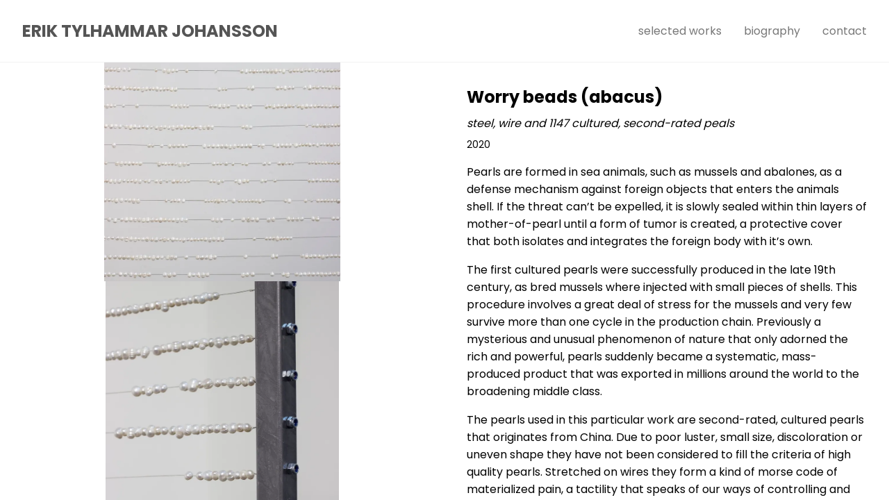

--- FILE ---
content_type: text/html;charset=utf-8
request_url: https://www.erikjohansson.info/work/worry-beads-abacus
body_size: 4137
content:
<!DOCTYPE html><html  lang="en"><head><meta charset="utf-8"><meta name="viewport" content="width=device-width, initial-scale=1"><title>Worry beads (abacus)</title><style>html{font-family:Poppins,sans-serif}*{box-sizing:border-box}body{margin:0}#app{display:flex;flex-direction:column;height:100vh}main{flex-grow:1;overflow:auto}:root{--color-primary:#d2691e;--color-primary-dark:#bc5e1b;--swiper-navigation-size:32px!important}</style><style>a[data-v-04f91753]{text-decoration:none}h2[data-v-04f91753]{margin:0}.top-nav[data-v-04f91753]{align-items:center;border-bottom:1px solid #f1f1f1;display:flex;justify-content:space-between;margin:0 auto;padding:1em 2em;position:relative;width:100%}.top-nav-title[data-v-04f91753]{color:#555;font-weight:700;text-transform:uppercase}.top-nav-link[data-v-04f91753],.top-nav-title[data-v-04f91753]{transition:color .15s ease-in-out}.top-nav-link[data-v-04f91753]{color:#777;font-weight:400;margin:.5em 0;text-transform:lowercase;touch-action:manipulation}.top-nav-link.nuxt-link-exact-active[data-v-04f91753],.top-nav-link[data-v-04f91753]:hover{color:var(--color-primary)}.top-nav-link-wrap[data-v-04f91753]{align-items:center;background-color:#fff;border-bottom:1px solid #f1f1f1;display:none;flex-direction:column;left:0;padding:.5em 0;position:absolute;right:0;top:calc(100% + 1px);width:100%;z-index:2}.top-nav-link-wrap.visible[data-v-04f91753]{display:flex}.burger-menu[data-v-04f91753]{background:none;border:0;cursor:pointer;touch-action:manipulation}.burger-menu[data-v-04f91753],.burger-menu svg[data-v-04f91753]{display:block}@media(min-width:768px){.burger-menu[data-v-04f91753]{display:none}.top-nav-link-wrap[data-v-04f91753]{align-items:center;border:none;display:flex;flex-direction:row;justify-content:flex-end;position:unset;width:auto;z-index:0}.top-nav-link[data-v-04f91753]{margin-left:2em}}</style><style>.work-page[data-v-daffc25a]{display:flex;flex-direction:column;height:100%;overflow:auto;width:100%}a[data-v-daffc25a]{color:var(--color-primary);text-decoration:none}a[data-v-daffc25a]:hover{text-decoration:underline}.work-title[data-v-daffc25a]{margin:0}.work-subtitle[data-v-daffc25a]{font-style:italic;margin-bottom:.5em;margin-top:.5em}.work-year[data-v-daffc25a]{font-size:14px;margin-top:0}.work-content[data-v-daffc25a]{margin-top:1em}.work-content[data-v-daffc25a] a{color:var(--color-primary);text-decoration:none}.details-column[data-v-daffc25a]{align-items:center;display:flex;flex-grow:1;padding:2em;width:100%}.work-text[data-v-daffc25a]{display:flex;flex-direction:column;max-width:768px}.work-text-center[data-v-daffc25a]{margin:auto}.slider-img[data-v-daffc25a]{display:block;height:70vh;-o-object-fit:contain;object-fit:contain;width:100%}.links-wrap[data-v-daffc25a]{margin-top:2em}.button-download-file[data-v-daffc25a]{color:var(--color-primary);display:inline-block;margin-right:1em;text-decoration:none}.button-download-file[data-v-daffc25a]:hover{text-decoration:none}.button-download-file .text[data-v-daffc25a]{background:var(--color-primary);border-radius:4px 0 0 4px;font-size:14px}.button-download-file .icon[data-v-daffc25a],.button-download-file .text[data-v-daffc25a]{align-items:center;color:#fff;display:flex;justify-content:center;padding:.25em .5em}@media(min-width:1024px){.work-page[data-v-daffc25a]{flex-direction:row}.details-column[data-v-daffc25a]{max-width:50%;width:50%}.work-text[data-v-daffc25a]{overflow:auto}}</style><style>.swiper-wrap{width:100%}swiper-container::part(button-next),swiper-container::part(button-prev){color:#000}</style><link rel="stylesheet" href="/_nuxt/entry.BkG3LNIz.css" crossorigin><link rel="modulepreload" as="script" crossorigin href="/_nuxt/kHJflk9C.js"><link rel="modulepreload" as="script" crossorigin href="/_nuxt/BzAUZRQr.js"><link rel="modulepreload" as="script" crossorigin href="/_nuxt/CktM0hLN.js"><link rel="modulepreload" as="script" crossorigin href="/_nuxt/DbTvoVgy.js"><link rel="modulepreload" as="script" crossorigin href="/_nuxt/lfEFytB3.js"><link rel="modulepreload" as="script" crossorigin href="/_nuxt/D1sTQFMK.js"><link rel="preload" as="fetch" fetchpriority="low" crossorigin="anonymous" href="/_nuxt/builds/meta/298995ff-08fb-4606-aca5-7dbd86687521.json"><meta name="description" content="steel, wire and 1147 cultured, second-rated peals"><meta name="format-detection" content="telephone=no"><link rel="icon" type="image/png" href="/favicon.png"><meta property="og:title" content="Worry beads (abacus)"><meta property="og:description" content="steel, wire and 1147 cultured, second-rated peals"><meta property="og:image" content="https://cdn.sanity.io/images/4iq0do1j/production/c10f3ad731129d1e33c83a027d847fc9e4067ae9-3456x5184.jpg?w=400&auto=format"><script type="module" src="/_nuxt/kHJflk9C.js" crossorigin></script></head><body><div id="__nuxt"><div id="app"><nav class="top-nav" data-v-04f91753><h2 data-v-04f91753><a href="/" class="top-nav-title" data-v-04f91753>Erik Tylhammar Johansson</a></h2><div class="top-nav-link-wrap" data-v-04f91753><a href="/" class="top-nav-link" data-v-04f91753>Selected Works</a><a href="/cv" class="top-nav-link" data-v-04f91753>Biography</a><a href="/contact" class="top-nav-link" data-v-04f91753>Contact</a></div><button aria-label="menu" class="burger-menu" data-v-04f91753><svg xmlns="http://www.w3.org/2000/svg" width="25" height="25" viewBox="0 0 24 24" fill="none" stroke="currentColor" stroke-width="2" stroke-linecap="round" stroke-linejoin="round" data-v-04f91753><line x1="3" y1="12" x2="21" y2="12" data-v-04f91753></line><line x1="3" y1="6" x2="21" y2="6" data-v-04f91753></line><line x1="3" y1="18" x2="21" y2="18" data-v-04f91753></line></svg></button></nav><main><div class="work-page" data-v-daffc25a><div class="details-column" data-v-daffc25a><div class="swiper-wrap" data-v-daffc25a><swiper-container navigation="true" slides-per-view="1"><!--[--><!--[--><swiper-slide data-v-daffc25a><!--[--><img class="slider-img" loading="eager" alt="Slider image number 1 - Worry beads (abacus)" src="https://cdn.sanity.io/images/4iq0do1j/production/c10f3ad731129d1e33c83a027d847fc9e4067ae9-3456x5184.jpg?auto=format&amp;w=800" data-v-daffc25a><!--]--></swiper-slide><swiper-slide data-v-daffc25a><!--[--><img class="slider-img" loading="lazy" alt="Slider image number 2 - Worry beads (abacus)" src="https://cdn.sanity.io/images/4iq0do1j/production/c43fb4b6adc5f2857eafe5858574060b11f1cc99-3268x4851.jpg?auto=format&amp;w=800" data-v-daffc25a><!--]--></swiper-slide><swiper-slide data-v-daffc25a><!--[--><img class="slider-img" loading="lazy" alt="Slider image number 3 - Worry beads (abacus)" src="https://cdn.sanity.io/images/4iq0do1j/production/bf3e50d7f7d08482ff1e85e86f96839a9ba5db3b-3283x4930.jpg?auto=format&amp;w=800" data-v-daffc25a><!--]--></swiper-slide><swiper-slide data-v-daffc25a><!--[--><img class="slider-img" loading="lazy" alt="Slider image number 4 - Worry beads (abacus)" src="https://cdn.sanity.io/images/4iq0do1j/production/fc61de5902da6fac57497662e40da7003a635b04-5184x3456.jpg?auto=format&amp;w=800" data-v-daffc25a><!--]--></swiper-slide><!--]--><!--]--></swiper-container></div></div><div class="details-column work-text" data-v-daffc25a><div class="work-text-center" data-v-daffc25a><h2 class="work-title" data-v-daffc25a>Worry beads (abacus)</h2><p class="work-subtitle" data-v-daffc25a>steel, wire and 1147 cultured, second-rated peals</p><p class="work-year" data-v-daffc25a>2020</p><!--[--><p>Pearls are formed in sea animals, such as mussels and abalones, as a defense mechanism against foreign objects that enters the animals shell. If the threat can’t be expelled, it is slowly sealed within thin layers of mother-of-pearl until a form of tumor is created, a protective cover that both isolates and integrates the foreign body with it’s own.</p><p></p><p>The first cultured pearls were successfully produced in the late 19th century, as bred mussels where injected with small pieces of shells. This procedure involves a great deal of stress for the mussels and very few survive more than one cycle in the production chain. Previously a mysterious and unusual phenomenon of nature that only adorned the rich and powerful, pearls suddenly became a systematic, mass-produced product that was exported in millions around the world to the broadening middle class.</p><p></p><p>The pearls used in this particular work are second-rated, cultured pearls that originates from China. Due to poor luster, small size, discoloration or uneven shape they have not been considered to fill the criteria of high quality pearls. Stretched on wires they form a kind of morse code of materialized pain, a tactility that speaks of our ways of controlling and structuring the world.</p><p></p><p>Installed in the exhibition <em>Ytspänning</em> at Galleri Konstfack, 2020.</p><!--]--><!----></div></div></div></main></div></div><div id="teleports"></div><script type="application/json" data-nuxt-data="nuxt-app" data-ssr="true" id="__NUXT_DATA__">[["ShallowReactive",1],{"data":2,"state":94,"once":96,"_errors":97,"serverRendered":99,"path":100},["ShallowReactive",3],{"work-worry-beads-abacus":4},{"imagesGallery":5,"title":24,"subtitle":25,"year":26,"body":27},[6,12,16,20],{"_key":7,"asset":8,"_type":11},"c3ef1bdff4fa",{"_type":9,"_ref":10},"reference","image-c10f3ad731129d1e33c83a027d847fc9e4067ae9-3456x5184-jpg","image",{"_type":11,"_key":13,"asset":14},"49d39bcb3d39",{"_type":9,"_ref":15},"image-c43fb4b6adc5f2857eafe5858574060b11f1cc99-3268x4851-jpg",{"_type":11,"_key":17,"asset":18},"9c1d88cd06a1",{"_ref":19,"_type":9},"image-bf3e50d7f7d08482ff1e85e86f96839a9ba5db3b-3283x4930-jpg",{"asset":21,"_type":11,"_key":23},{"_ref":22,"_type":9},"image-fc61de5902da6fac57497662e40da7003a635b04-5184x3456-jpg","bd1851e5130a","Worry beads (abacus)","steel, wire and 1147 cultured, second-rated peals","2020",[28,39,47,55,62,70,77],{"style":29,"_key":30,"markDefs":31,"children":32,"_type":38},"normal","b6d294c217f5",[],[33],{"_type":34,"marks":35,"text":36,"_key":37},"span",[],"Pearls are formed in sea animals, such as mussels and abalones, as a defense mechanism against foreign objects that enters the animals shell. If the threat can’t be expelled, it is slowly sealed within thin layers of mother-of-pearl until a form of tumor is created, a protective cover that both isolates and integrates the foreign body with it’s own.","8d9f3345a7550","block",{"markDefs":40,"children":41,"_type":38,"style":29,"_key":46},[],[42],{"_type":34,"marks":43,"text":44,"_key":45},[],"","39d7cb912444","11045e8b7b93",{"_type":38,"style":29,"_key":48,"markDefs":49,"children":50},"e02157f0c9e1",[],[51],{"_type":34,"marks":52,"text":53,"_key":54},[],"The first cultured pearls were successfully produced in the late 19th century, as bred mussels where injected with small pieces of shells. This procedure involves a great deal of stress for the mussels and very few survive more than one cycle in the production chain. Previously a mysterious and unusual phenomenon of nature that only adorned the rich and powerful, pearls suddenly became a systematic, mass-produced product that was exported in millions around the world to the broadening middle class.","2769658a54550",{"style":29,"_key":56,"markDefs":57,"children":58,"_type":38},"7d415e220401",[],[59],{"_type":34,"marks":60,"text":44,"_key":61},[],"fe91d669a1d4",{"markDefs":63,"children":64,"_type":38,"style":29,"_key":69},[],[65],{"_key":66,"_type":34,"marks":67,"text":68},"aaedcca513620",[],"The pearls used in this particular work are second-rated, cultured pearls that originates from China. Due to poor luster, small size, discoloration or uneven shape they have not been considered to fill the criteria of high quality pearls. Stretched on wires they form a kind of morse code of materialized pain, a tactility that speaks of our ways of controlling and structuring the world.","fe1f88821339",{"style":29,"_key":71,"markDefs":72,"children":73,"_type":38},"881917ee03ec",[],[74],{"_type":34,"marks":75,"text":44,"_key":76},[],"a85e64f2d0800",{"_type":38,"style":29,"_key":78,"markDefs":79,"children":80},"73db4a41d498",[],[81,85,90],{"_type":34,"marks":82,"text":83,"_key":84},[],"Installed in the exhibition ","4867362f7d750",{"_type":34,"marks":86,"text":88,"_key":89},[87],"em","Ytspänning","4867362f7d751",{"_key":91,"_type":34,"marks":92,"text":93},"4867362f7d752",[]," at Galleri Konstfack, 2020.",["Reactive",95],{},["Set"],["ShallowReactive",98],{"work-worry-beads-abacus":-1},true,"/work/worry-beads-abacus"]</script><script>window.__NUXT__={};window.__NUXT__.config={public:{sanity:{additionalClients:{},apiVersion:"1",dataset:"production",disableSmartCdn:false,perspective:"raw",projectId:"4iq0do1j",stega:{},token:"",useCdn:true,withCredentials:false}},app:{baseURL:"/",buildId:"298995ff-08fb-4606-aca5-7dbd86687521",buildAssetsDir:"/_nuxt/",cdnURL:""}}</script></body></html>

--- FILE ---
content_type: text/css; charset=utf-8
request_url: https://www.erikjohansson.info/_nuxt/entry.BkG3LNIz.css
body_size: 771
content:
@font-face{font-display:swap;font-family:Poppins;font-style:normal;font-weight:400;src:url(./Poppins-normal-400-devanagari.CJDn6rn8.woff2) format("woff2");unicode-range:u+0900-097f,u+1cd0-1cf9,u+200c-200d,u+20a8,u+20b9,u+20f0,u+25cc,u+a830-a839,u+a8e0-a8ff,u+11b00-11b09}@font-face{font-display:swap;font-family:Poppins;font-style:normal;font-weight:400;src:url(./Poppins-normal-400-latin-ext.by3JarPu.woff2) format("woff2");unicode-range:u+0100-02ba,u+02bd-02c5,u+02c7-02cc,u+02ce-02d7,u+02dd-02ff,u+0304,u+0308,u+0329,u+1d00-1dbf,u+1e00-1e9f,u+1ef2-1eff,u+2020,u+20a0-20ab,u+20ad-20c0,u+2113,u+2c60-2c7f,u+a720-a7ff}@font-face{font-display:swap;font-family:Poppins;font-style:normal;font-weight:400;src:url(./Poppins-normal-400-latin.cpxAROuN.woff2) format("woff2");unicode-range:u+00??,u+0131,u+0152-0153,u+02bb-02bc,u+02c6,u+02da,u+02dc,u+0304,u+0308,u+0329,u+2000-206f,u+20ac,u+2122,u+2191,u+2193,u+2212,u+2215,u+feff,u+fffd}@font-face{font-display:swap;font-family:Poppins;font-style:normal;font-weight:500;src:url(./Poppins-normal-500-devanagari.BIdkeU1p.woff2) format("woff2");unicode-range:u+0900-097f,u+1cd0-1cf9,u+200c-200d,u+20a8,u+20b9,u+20f0,u+25cc,u+a830-a839,u+a8e0-a8ff,u+11b00-11b09}@font-face{font-display:swap;font-family:Poppins;font-style:normal;font-weight:500;src:url(./Poppins-normal-500-latin-ext.CK-6C4Hw.woff2) format("woff2");unicode-range:u+0100-02ba,u+02bd-02c5,u+02c7-02cc,u+02ce-02d7,u+02dd-02ff,u+0304,u+0308,u+0329,u+1d00-1dbf,u+1e00-1e9f,u+1ef2-1eff,u+2020,u+20a0-20ab,u+20ad-20c0,u+2113,u+2c60-2c7f,u+a720-a7ff}@font-face{font-display:swap;font-family:Poppins;font-style:normal;font-weight:500;src:url(./Poppins-normal-500-latin.C8OXljZJ.woff2) format("woff2");unicode-range:u+00??,u+0131,u+0152-0153,u+02bb-02bc,u+02c6,u+02da,u+02dc,u+0304,u+0308,u+0329,u+2000-206f,u+20ac,u+2122,u+2191,u+2193,u+2212,u+2215,u+feff,u+fffd}@font-face{font-display:swap;font-family:Poppins;font-style:normal;font-weight:700;src:url(./Poppins-normal-700-devanagari.O-jipLrW.woff2) format("woff2");unicode-range:u+0900-097f,u+1cd0-1cf9,u+200c-200d,u+20a8,u+20b9,u+20f0,u+25cc,u+a830-a839,u+a8e0-a8ff,u+11b00-11b09}@font-face{font-display:swap;font-family:Poppins;font-style:normal;font-weight:700;src:url(./Poppins-normal-700-latin-ext.cby-RkWa.woff2) format("woff2");unicode-range:u+0100-02ba,u+02bd-02c5,u+02c7-02cc,u+02ce-02d7,u+02dd-02ff,u+0304,u+0308,u+0329,u+1d00-1dbf,u+1e00-1e9f,u+1ef2-1eff,u+2020,u+20a0-20ab,u+20ad-20c0,u+2113,u+2c60-2c7f,u+a720-a7ff}@font-face{font-display:swap;font-family:Poppins;font-style:normal;font-weight:700;src:url(./Poppins-normal-700-latin.Qrb0O0WB.woff2) format("woff2");unicode-range:u+00??,u+0131,u+0152-0153,u+02bb-02bc,u+02c6,u+02da,u+02dc,u+0304,u+0308,u+0329,u+2000-206f,u+20ac,u+2122,u+2191,u+2193,u+2212,u+2215,u+feff,u+fffd}a[data-v-04f91753]{text-decoration:none}h2[data-v-04f91753]{margin:0}.top-nav[data-v-04f91753]{align-items:center;border-bottom:1px solid #f1f1f1;display:flex;justify-content:space-between;margin:0 auto;padding:1em 2em;position:relative;width:100%}.top-nav-title[data-v-04f91753]{color:#555;font-weight:700;text-transform:uppercase}.top-nav-link[data-v-04f91753],.top-nav-title[data-v-04f91753]{transition:color .15s ease-in-out}.top-nav-link[data-v-04f91753]{color:#777;font-weight:400;margin:.5em 0;text-transform:lowercase;touch-action:manipulation}.top-nav-link.nuxt-link-exact-active[data-v-04f91753],.top-nav-link[data-v-04f91753]:hover{color:var(--color-primary)}.top-nav-link-wrap[data-v-04f91753]{align-items:center;background-color:#fff;border-bottom:1px solid #f1f1f1;display:none;flex-direction:column;left:0;padding:.5em 0;position:absolute;right:0;top:calc(100% + 1px);width:100%;z-index:2}.top-nav-link-wrap.visible[data-v-04f91753]{display:flex}.burger-menu[data-v-04f91753]{background:none;border:0;cursor:pointer;touch-action:manipulation}.burger-menu[data-v-04f91753],.burger-menu svg[data-v-04f91753]{display:block}@media(min-width:768px){.burger-menu[data-v-04f91753]{display:none}.top-nav-link-wrap[data-v-04f91753]{align-items:center;border:none;display:flex;flex-direction:row;justify-content:flex-end;position:unset;width:auto;z-index:0}.top-nav-link[data-v-04f91753]{margin-left:2em}}html{font-family:Poppins,sans-serif}*{box-sizing:border-box}body{margin:0}#app{display:flex;flex-direction:column;height:100vh}main{flex-grow:1;overflow:auto}:root{--color-primary:#d2691e;--color-primary-dark:#bc5e1b;--swiper-navigation-size:32px!important}


--- FILE ---
content_type: application/javascript; charset=utf-8
request_url: https://www.erikjohansson.info/_nuxt/D1sTQFMK.js
body_size: -55
content:
import{x as a,v as s,y as r,z as u,A as o}from"./kHJflk9C.js";function d(t){const e=t||s();return e.ssrContext?.head||e.runWithContext(()=>{if(r()){const n=u(o);if(!n)throw new Error("[nuxt] [unhead] Missing Unhead instance.");return n}})}function i(t,e={}){const n=e.head||d(e.nuxt);return a(t,{head:n,...e})}export{i as u};


--- FILE ---
content_type: application/javascript; charset=utf-8
request_url: https://www.erikjohansson.info/_nuxt/DbTvoVgy.js
body_size: 44042
content:
const __vite__mapDeps=(i,m=__vite__mapDeps,d=(m.f||(m.f=["./DK9xUiK1.js","./Cr8wcKnO.js","./kHJflk9C.js","./entry.BkG3LNIz.css"])))=>i.map(i=>d[i]);
import{C as $t,v as Vr,D as kr,h as xt,E as bi,p as zt,G as wi,H as Ei,I as Si,k as _i,J as Bt,K as Ci,n as Ai,L as Ti,u as Ur,M as Ii,N as Ri,O as Oi,z as $i,P as xi}from"./kHJflk9C.js";const Di=t=>{if(!t)return;const e=new Map;return{notify(r,n){e.forEach(i=>{const s=()=>{i.lastLiveEventId=n};i.callback(r,s)})},subscribe(r,n){return e.set(r,{lastLiveEventId:void 0,callback:n}),{getLastLiveEventId:()=>e.get(r)?.lastLiveEventId,unsubscribe:()=>{e.delete(r)}}}}};var st={},ot,Ht;function Pi(){return Ht?ot:(Ht=1,ot={kValues:Symbol("values"),kStorage:Symbol("kStorage"),kStorages:Symbol("kStorages"),kTransfromer:Symbol("kTransformer"),kTTL:Symbol("kTTL"),kOnDedupe:Symbol("kOnDedupe"),kOnError:Symbol("kOnError"),kOnHit:Symbol("kOnHit"),kOnMiss:Symbol("kOnMiss"),kStale:Symbol("kStale")},ot)}var at={exports:{}},Kt;function Nr(){return Kt||(Kt=1,(function(t,e){const{hasOwnProperty:r}=Object.prototype,n=g();n.configure=g,n.stringify=n,n.default=n,e.stringify=n,e.configure=g,t.exports=n;const i=/[\u0000-\u001f\u0022\u005c\ud800-\udfff]/;function s(h){return h.length<5e3&&!i.test(h)?`"${h}"`:JSON.stringify(h)}function o(h,v){if(h.length>200||v)return h.sort(v);for(let b=1;b<h.length;b++){const S=h[b];let _=b;for(;_!==0&&h[_-1]>S;)h[_]=h[_-1],_--;h[_]=S}return h}const a=Object.getOwnPropertyDescriptor(Object.getPrototypeOf(Object.getPrototypeOf(new Int8Array)),Symbol.toStringTag).get;function c(h){return a.call(h)!==void 0&&h.length!==0}function u(h,v,b){h.length<b&&(b=h.length);const S=v===","?"":" ";let _=`"0":${S}${h[0]}`;for(let x=1;x<b;x++)_+=`${v}"${x}":${S}${h[x]}`;return _}function l(h){if(r.call(h,"circularValue")){const v=h.circularValue;if(typeof v=="string")return`"${v}"`;if(v==null)return v;if(v===Error||v===TypeError)return{toString(){throw new TypeError("Converting circular structure to JSON")}};throw new TypeError('The "circularValue" argument must be of type string or the value null or undefined')}return'"[Circular]"'}function d(h){let v;if(r.call(h,"deterministic")&&(v=h.deterministic,typeof v!="boolean"&&typeof v!="function"))throw new TypeError('The "deterministic" argument must be of type boolean or comparator function');return v===void 0?!0:v}function m(h,v){let b;if(r.call(h,v)&&(b=h[v],typeof b!="boolean"))throw new TypeError(`The "${v}" argument must be of type boolean`);return b===void 0?!0:b}function y(h,v){let b;if(r.call(h,v)){if(b=h[v],typeof b!="number")throw new TypeError(`The "${v}" argument must be of type number`);if(!Number.isInteger(b))throw new TypeError(`The "${v}" argument must be an integer`);if(b<1)throw new RangeError(`The "${v}" argument must be >= 1`)}return b===void 0?1/0:b}function f(h){return h===1?"1 item":`${h} items`}function p(h){const v=new Set;for(const b of h)(typeof b=="string"||typeof b=="number")&&v.add(String(b));return v}function w(h){if(r.call(h,"strict")){const v=h.strict;if(typeof v!="boolean")throw new TypeError('The "strict" argument must be of type boolean');if(v)return b=>{let S=`Object can not safely be stringified. Received type ${typeof b}`;throw typeof b!="function"&&(S+=` (${b.toString()})`),new Error(S)}}}function g(h){h={...h};const v=w(h);v&&(h.bigint===void 0&&(h.bigint=!1),"circularValue"in h||(h.circularValue=Error));const b=l(h),S=m(h,"bigint"),_=d(h),x=typeof _=="function"?_:void 0,O=y(h,"maximumDepth"),T=y(h,"maximumBreadth");function G(D,E,C,I,R,M){let A=E[D];switch(typeof A=="object"&&A!==null&&typeof A.toJSON=="function"&&(A=A.toJSON(D)),A=I.call(E,D,A),typeof A){case"string":return s(A);case"object":{if(A===null)return"null";if(C.indexOf(A)!==-1)return b;let P="",k=",";const U=M;if(Array.isArray(A)){if(A.length===0)return"[]";if(O<C.length+1)return'"[Array]"';C.push(A),R!==""&&(M+=R,P+=`
${M}`,k=`,
${M}`);const W=Math.min(A.length,T);let te=0;for(;te<W-1;te++){const Le=G(String(te),A,C,I,R,M);P+=Le!==void 0?Le:"null",P+=k}const re=G(String(te),A,C,I,R,M);if(P+=re!==void 0?re:"null",A.length-1>T){const Le=A.length-T-1;P+=`${k}"... ${f(Le)} not stringified"`}return R!==""&&(P+=`
${U}`),C.pop(),`[${P}]`}let L=Object.keys(A);const N=L.length;if(N===0)return"{}";if(O<C.length+1)return'"[Object]"';let j="",K="";R!==""&&(M+=R,k=`,
${M}`,j=" ");const Q=Math.min(N,T);_&&!c(A)&&(L=o(L,x)),C.push(A);for(let W=0;W<Q;W++){const te=L[W],re=G(te,A,C,I,R,M);re!==void 0&&(P+=`${K}${s(te)}:${j}${re}`,K=k)}if(N>T){const W=N-T;P+=`${K}"...":${j}"${f(W)} not stringified"`,K=k}return R!==""&&K.length>1&&(P=`
${M}${P}
${U}`),C.pop(),`{${P}}`}case"number":return isFinite(A)?String(A):v?v(A):"null";case"boolean":return A===!0?"true":"false";case"undefined":return;case"bigint":if(S)return String(A);default:return v?v(A):void 0}}function X(D,E,C,I,R,M){switch(typeof E=="object"&&E!==null&&typeof E.toJSON=="function"&&(E=E.toJSON(D)),typeof E){case"string":return s(E);case"object":{if(E===null)return"null";if(C.indexOf(E)!==-1)return b;const A=M;let P="",k=",";if(Array.isArray(E)){if(E.length===0)return"[]";if(O<C.length+1)return'"[Array]"';C.push(E),R!==""&&(M+=R,P+=`
${M}`,k=`,
${M}`);const N=Math.min(E.length,T);let j=0;for(;j<N-1;j++){const Q=X(String(j),E[j],C,I,R,M);P+=Q!==void 0?Q:"null",P+=k}const K=X(String(j),E[j],C,I,R,M);if(P+=K!==void 0?K:"null",E.length-1>T){const Q=E.length-T-1;P+=`${k}"... ${f(Q)} not stringified"`}return R!==""&&(P+=`
${A}`),C.pop(),`[${P}]`}C.push(E);let U="";R!==""&&(M+=R,k=`,
${M}`,U=" ");let L="";for(const N of I){const j=X(N,E[N],C,I,R,M);j!==void 0&&(P+=`${L}${s(N)}:${U}${j}`,L=k)}return R!==""&&L.length>1&&(P=`
${M}${P}
${A}`),C.pop(),`{${P}}`}case"number":return isFinite(E)?String(E):v?v(E):"null";case"boolean":return E===!0?"true":"false";case"undefined":return;case"bigint":if(S)return String(E);default:return v?v(E):void 0}}function B(D,E,C,I,R){switch(typeof E){case"string":return s(E);case"object":{if(E===null)return"null";if(typeof E.toJSON=="function"){if(E=E.toJSON(D),typeof E!="object")return B(D,E,C,I,R);if(E===null)return"null"}if(C.indexOf(E)!==-1)return b;const M=R;if(Array.isArray(E)){if(E.length===0)return"[]";if(O<C.length+1)return'"[Array]"';C.push(E),R+=I;let j=`
${R}`;const K=`,
${R}`,Q=Math.min(E.length,T);let W=0;for(;W<Q-1;W++){const re=B(String(W),E[W],C,I,R);j+=re!==void 0?re:"null",j+=K}const te=B(String(W),E[W],C,I,R);if(j+=te!==void 0?te:"null",E.length-1>T){const re=E.length-T-1;j+=`${K}"... ${f(re)} not stringified"`}return j+=`
${M}`,C.pop(),`[${j}]`}let A=Object.keys(E);const P=A.length;if(P===0)return"{}";if(O<C.length+1)return'"[Object]"';R+=I;const k=`,
${R}`;let U="",L="",N=Math.min(P,T);c(E)&&(U+=u(E,k,T),A=A.slice(E.length),N-=E.length,L=k),_&&(A=o(A,x)),C.push(E);for(let j=0;j<N;j++){const K=A[j],Q=B(K,E[K],C,I,R);Q!==void 0&&(U+=`${L}${s(K)}: ${Q}`,L=k)}if(P>T){const j=P-T;U+=`${L}"...": "${f(j)} not stringified"`,L=k}return L!==""&&(U=`
${R}${U}
${M}`),C.pop(),`{${U}}`}case"number":return isFinite(E)?String(E):v?v(E):"null";case"boolean":return E===!0?"true":"false";case"undefined":return;case"bigint":if(S)return String(E);default:return v?v(E):void 0}}function Z(D,E,C){switch(typeof E){case"string":return s(E);case"object":{if(E===null)return"null";if(typeof E.toJSON=="function"){if(E=E.toJSON(D),typeof E!="object")return Z(D,E,C);if(E===null)return"null"}if(C.indexOf(E)!==-1)return b;let I="";const R=E.length!==void 0;if(R&&Array.isArray(E)){if(E.length===0)return"[]";if(O<C.length+1)return'"[Array]"';C.push(E);const U=Math.min(E.length,T);let L=0;for(;L<U-1;L++){const j=Z(String(L),E[L],C);I+=j!==void 0?j:"null",I+=","}const N=Z(String(L),E[L],C);if(I+=N!==void 0?N:"null",E.length-1>T){const j=E.length-T-1;I+=`,"... ${f(j)} not stringified"`}return C.pop(),`[${I}]`}let M=Object.keys(E);const A=M.length;if(A===0)return"{}";if(O<C.length+1)return'"[Object]"';let P="",k=Math.min(A,T);R&&c(E)&&(I+=u(E,",",T),M=M.slice(E.length),k-=E.length,P=","),_&&(M=o(M,x)),C.push(E);for(let U=0;U<k;U++){const L=M[U],N=Z(L,E[L],C);N!==void 0&&(I+=`${P}${s(L)}:${N}`,P=",")}if(A>T){const U=A-T;I+=`${P}"...":"${f(U)} not stringified"`}return C.pop(),`{${I}}`}case"number":return isFinite(E)?String(E):v?v(E):"null";case"boolean":return E===!0?"true":"false";case"undefined":return;case"bigint":if(S)return String(E);default:return v?v(E):void 0}}function ee(D,E,C){if(arguments.length>1){let I="";if(typeof C=="number"?I=" ".repeat(Math.min(C,10)):typeof C=="string"&&(I=C.slice(0,10)),E!=null){if(typeof E=="function")return G("",{"":D},[],E,I,"");if(Array.isArray(E))return X("",D,[],p(E),I,"")}if(I.length!==0)return B("",D,[],I,"")}return Z("",D,[])}return ee}})(at,at.exports)),at.exports}var ct,Wt;function ze(){if(Wt)return ct;Wt=1;function t(c,u){const l=[];let d=0;for(let m=0;m<c.length;m++)for(let y=d;y<u.length;y++)c[m]===u[y]&&(l.push(y),d=y+1);return l}function e(c,u){const l=[];let d=0;for(let m=0;m<c.length;m++)for(let y=d;y<u.length;y++)c[m]!==u[y]&&(l.push(u[y]),d=y+1);return l}function r(c,u){let l=0,d=c.length-1;for(;l<=d;){const m=(l+d)/2|0;if(c[m]===u)return m;c[m]<u?l=m+1:d=m-1}return-1}function n(c){return c*Math.random()|0}function i(c,u){return c=Math.floor(c),u=Math.floor(u),c+n(1+u-c)}function s(c,u){if(c.length<1||u<1)return[];const l=Math.min(c.length,u),d=i(1,l),m=new Set;for(let f=0;f<d;f++)m.add(n(c.length));const y=[];for(const f of m)y.push(c[f]);return y}function o(c,u){if(c==="*"||c.length===u.length&&c===u)return!0;let l=0,d=0;for(;l<c.length&&d<u.length;){if(c[l]===u[d]){l++,d++;continue}if(c[l]==="*"){if(c[l+1]===u[d]){l++;continue}d++;continue}return!1}return l>=c.length-1}function a(){const c=()=>{};return{fatal:c,error:c,warn:c,info:c,debug:c,trace:c}}return ct={findNotMatching:e,findMatchingIndexes:t,bsearchIndex:r,wildcardMatch:o,randomSubset:s,abstractLogging:a,isServerSide:typeof window>"u"},ct}var ut,Gt;function zr(){if(Gt)return ut;Gt=1;class t{constructor(r){this.options=r}async get(r){throw new Error("storage get method not implemented")}async set(r,n,i,s){throw new Error("storage set method not implemented")}async remove(r){throw new Error("storage remove method not implemented")}async invalidate(r){throw new Error("storage invalidate method not implemented")}async clear(r){throw new Error("storage clear method not implemented")}async refresh(){throw new Error("storage refresh method not implemented")}}return ut=t,ut}var lt,Jt;function Mi(){if(Jt)return lt;Jt=1;const t=Nr(),e=zr(),{findNotMatching:r,randomSubset:n,abstractLogging:i}=ze(),s=64,o=64,a=60;class c extends e{constructor(l={}){if(!l.client||typeof l.client!="object")throw new Error("Redis client is required");if(super(l),l.invalidation&&l.invalidation.referencesTTL&&(typeof l.invalidation.referencesTTL!="number"||l.invalidation.referencesTTL<1))throw new Error("invalidation.referencesTTL must be a positive integer greater than 1");this.log=l.log||i(),this.store=l.client,this.invalidation=!!l.invalidation,this.referencesTTL=l.invalidation&&l.invalidation.referencesTTL||a}getReferenceKeyLabel(l){return`r:${l}`}getKeyReferenceLabel(l){return`k:${l}`}async get(l){this.log.debug({msg:"acd/storage/redis.get",key:l});try{const d=await this.store.get(l);if(!d){if(!this.invalidation)return;this.clearReferences(l);return}return JSON.parse(d)}catch(d){this.log.error({msg:"acd/storage/redis.get error",err:d,key:l})}}async getTTL(l){this.log.debug({msg:"acd/storage/memory.getTTL",key:l});let d=await this.store.pttl(l);return d<0?0:(d=Math.ceil(d/1e3),d)}async set(l,d,m,y){if(this.log.debug({msg:"acd/storage/redis.set key",key:l,value:d,ttl:m,references:y}),m=Number(m),!(!m||m<0))try{if(await this.store.set(l,t(d),"EX",m),!y||y.length<1)return;if(!this.invalidation){this.log.warn({msg:"acd/storage/redis.set, invalidation is disabled, references are useless",key:l,references:y});return}const f=[],p=await this.store.smembers(this.getKeyReferenceLabel(l));if(this.log.debug({msg:"acd/storage/redis.set current references",key:l,currentReferences:p}),p.length>1){p.sort(),y.sort();const h=r(y,p);for(const v of h)f.push(["srem",this.getReferenceKeyLabel(v),l]);f.push(["del",this.getKeyReferenceLabel(l)])}const w=p.length>1?r(p,y):y;this.log.debug({msg:"acd/storage/redis.set references to add",key:l,referencesToAdd:w});for(let h=0;h<w.length;h++){const v=w[h],b=this.getReferenceKeyLabel(v);f.push(["sadd",b,l]),f.push(["expire",b,this.referencesTTL])}const g=this.getKeyReferenceLabel(l);f.push(["sadd",g,y]),f.push(["expire",g,m]),this.log.debug({msg:"acd/storage/redis.set references writes",writes:f}),await this.store.pipeline(f).exec()}catch(f){this.log.error({msg:"acd/storage/redis.set error",err:f,key:l,ttl:m,references:y})}}async remove(l){this.log.debug({msg:"acd/storage/redis.remove",key:l});try{const d=await this.store.del(l)>0;return d&&this.invalidation&&await this.clearReferences(l),d}catch(d){this.log.error({msg:"acd/storage/redis.remove error",err:d,key:l})}}async invalidate(l){if(!this.invalidation)return this.log.warn({msg:"acd/storage/redis.invalidate, exit due invalidation is disabled"}),[];this.log.debug({msg:"acd/storage/redis.invalidate",references:l});try{return Array.isArray(l)?await this._invalidateReferences(l):await this._invalidateReference(l)}catch(d){return this.log.error({msg:"acd/storage/redis.invalidate error",err:d,references:l}),[]}}async _invalidateReferences(l,d=!0){const m=l.map(w=>["smembers",d?this.getReferenceKeyLabel(w):w]),y=await this.store.pipeline(m).exec();this.log.debug({msg:"acd/storage/redis._invalidateReferences keys",keys:y});const f=[],p=[];for(let w=0;w<y.length;w++){const g=y[w][1];if(g){this.log.debug({msg:"acd/storage/redis._invalidateReferences got keys to be invalidated",keys:g});for(let h=0;h<g.length;h++){const v=g[h];this.log.debug({msg:"acd/storage/redis._invalidateReferences del key"+v}),p.push(v),f.push(["del",v])}}}return await this.store.pipeline(f).exec(),await this.clearReferences(p),p}async _invalidateReference(l){let d;if(l.includes("*")){const f=await this.store.keys(this.getReferenceKeyLabel(l));return this._invalidateReferences(f,!1)}else d=await this.store.smembers(this.getReferenceKeyLabel(l));this.log.debug({msg:"acd/storage/redis._invalidateReference keys",keys:d});const m=[],y=[];for(let f=0;f<d.length;f++){const p=d[f];this.log.debug({msg:"acd/storage/redis._invalidateReference del key"+p}),y.push(p),m.push(["del",p])}return await this.store.pipeline(m).exec(),await this.clearReferences(y),y}async clear(l){this.log.debug({msg:"acd/storage/redis.clear",name:l});try{if(!l){await this.store.flushall();return}const d=await this.store.keys(`${l}*`);this.log.debug({msg:"acd/storage/redis.clear keys",keys:d});const m=d.map(y=>["del",y]);if(await this.store.pipeline(m).exec(),!this.invalidation)return;await this.clearReferences(d)}catch(d){this.log.error({msg:"acd/storage/redis.clear error",err:d,name:l})}}async refresh(){try{await this.store.flushall()}catch(l){this.log.error({msg:"acd/storage/redis.refresh error",err:l})}}async clearReferences(l){try{if(!l){this.log.warn({msg:"acd/storage/redis.clearReferences invalid call due to empty key"});return}Array.isArray(l)||(l=[l]);const d=l.map(f=>["smembers",this.getKeyReferenceLabel(f)]),m=await this.store.pipeline(d).exec();this.log.debug({msg:"acd/storage/redis.clearReferences references",keys:l,referencesKeys:m});const y={};for(let f=0;f<l.length;f++){for(let w=0;w<m[f][1].length;w++){const g=this.getReferenceKeyLabel(m[f][1][w]);y[g]||(y[g]=["srem",g,l])}const p=this.getKeyReferenceLabel(l[f]);y[p]=["del",p]}this.log.debug({msg:"acd/storage/redis.clearReferences writes pipeline",writes:y}),await this.store.pipeline(Object.values(y)).exec()}catch(d){this.log.error({msg:"acd/storage/redis.clearReferences error",err:d})}}async gc(l="lazy",d={}){if(this.log.debug({msg:"acd/storage/redis.gc",mode:l,options:d}),!this.invalidation){this.log.warn({msg:"acd/storage/redis.gc does not run due to invalidation is disabled"});return}l!=="strict"&&l!=="lazy"&&(l="lazy");const m={references:{scanned:[],removed:[]},keys:{scanned:new Set,removed:new Set},loops:0,cursor:0,error:null};try{let y=0,f=o;if(d.chunk&&(typeof d.chunk!="number"||d.chunk<1))return m.error=new Error("chunk must be a positive integer greater than 1"),m;if(d.lazy){if(d.lazy.chunk){if(typeof d.lazy.chunk!="number"||d.lazy.chunk<1)return m.error=new Error("lazy.chunk must be a positive integer greater than 1"),m;f=d.lazy.chunk}if(d.lazy.cursor){if(typeof d.lazy.cursor!="number"||d.lazy.cursor<0)return m.error=new Error("lazy.cursor must be a positive integer greater than 0"),m;y=d.lazy.cursor}}const p=d.chunk||s,w=Math.min(f,p),g=y;let h=-1,v=-1;do{m.loops++;const b=await this.store.scan(y,"match","r:*","count",w);y=Number(b[0]),h=b[1].length;const S=l==="lazy"?n(b[1],f):b[1];m.references.scanned=m.references.scanned.concat(S);let _=[];for(let D=0;D<S.length;D++){const E=S[D];_.push(["smembers",E])}const x=await this.store.pipeline(_).exec(),O={},T={};for(let D=0;D<x.length;D++){const E=x[D],C=S[D];T[C]=E[1];for(let I=0;I<E[1].length;I++){const R=E[1][I];O[R]?O[R].push(C):O[R]=[C],m.keys.scanned.add(R)}}const G=Object.keys(O);_=G.map(D=>["exists",D]);const X=await this.store.pipeline(_).exec(),B={};for(let D=0;D<G.length;D++){const E=G[D];if(X[D][1]!==1)for(let C=0;C<O[E].length;C++){const I=O[E][C];B[I]?B[I].push(E):B[I]=[E],m.keys.removed.add(E)}}const Z=Object.keys(B),ee=[];for(let D=0;D<Z.length;D++){const E=Z[D];T[E].length===B[E].length?(ee.push(["del",E]),m.references.removed.push(E)):ee.push(["srem",E,B[E]])}if(await this.store.pipeline(ee).exec(),v=ee.length,l==="lazy"&&m.references.scanned.length>=f)break}while(g!==y&&h>0&&v>0);m.cursor=y,m.keys.scanned=Array.from(m.keys.scanned),m.keys.removed=Array.from(m.keys.removed)}catch(y){this.log.error({msg:"acd/storage/redis.gc error",err:y}),m.error=y}return m}}return lt=c,lt}var ft,Qt;function ji(){if(Qt)return ft;Qt=1;function t(e){if(typeof e!="function")throw new Error("obliterator/iterator: expecting a function!");this.next=e}return typeof Symbol<"u"&&(t.prototype[Symbol.iterator]=function(){return this}),t.of=function(){var e=arguments,r=e.length,n=0;return new t(function(){return n>=r?{done:!0}:{done:!1,value:e[n++]}})},t.empty=function(){var e=new t(function(){return{done:!0}});return e},t.fromSequence=function(e){var r=0,n=e.length;return new t(function(){return r>=n?{done:!0}:{done:!1,value:e[r++]}})},t.is=function(e){return e instanceof t?!0:typeof e=="object"&&e!==null&&typeof e.next=="function"},ft=t,ft}var ht={},Yt;function Li(){return Yt||(Yt=1,ht.ARRAY_BUFFER_SUPPORT=typeof ArrayBuffer<"u",ht.SYMBOL_SUPPORT=typeof Symbol<"u"),ht}var dt,Xt;function Br(){if(Xt)return dt;Xt=1;var t=Li(),e=t.ARRAY_BUFFER_SUPPORT,r=t.SYMBOL_SUPPORT;return dt=function(n,i){var s,o,a,c,u;if(!n)throw new Error("obliterator/forEach: invalid iterable.");if(typeof i!="function")throw new Error("obliterator/forEach: expecting a callback.");if(Array.isArray(n)||e&&ArrayBuffer.isView(n)||typeof n=="string"||n.toString()==="[object Arguments]"){for(a=0,c=n.length;a<c;a++)i(n[a],a);return}if(typeof n.forEach=="function"){n.forEach(i);return}if(r&&Symbol.iterator in n&&typeof n.next!="function"&&(n=n[Symbol.iterator]()),typeof n.next=="function"){for(s=n,a=0;u=s.next(),u.done!==!0;)i(u.value,a),a++;return}for(o in n)n.hasOwnProperty(o)&&i(n[o],o)},dt}var Zt={},er;function Hr(){return er||(er=1,(function(t){var e=Math.pow(2,8)-1,r=Math.pow(2,16)-1,n=Math.pow(2,32)-1,i=Math.pow(2,7)-1,s=Math.pow(2,15)-1,o=Math.pow(2,31)-1;t.getPointerArray=function(c){var u=c-1;if(u<=e)return Uint8Array;if(u<=r)return Uint16Array;if(u<=n)return Uint32Array;throw new Error("mnemonist: Pointer Array of size > 4294967295 is not supported.")},t.getSignedPointerArray=function(c){var u=c-1;return u<=i?Int8Array:u<=s?Int16Array:u<=o?Int32Array:Float64Array},t.getNumberType=function(c){return c===(c|0)?Math.sign(c)===-1?c<=127&&c>=-128?Int8Array:c<=32767&&c>=-32768?Int16Array:Int32Array:c<=255?Uint8Array:c<=65535?Uint16Array:Uint32Array:Float64Array};var a={Uint8Array:1,Int8Array:2,Uint16Array:3,Int16Array:4,Uint32Array:5,Int32Array:6,Float32Array:7,Float64Array:8};t.getMinimalRepresentation=function(c,u){var l=null,d=0,m,y,f,p,w;for(p=0,w=c.length;p<w;p++)f=u?u(c[p]):c[p],y=t.getNumberType(f),m=a[y.name],m>d&&(d=m,l=y);return l},t.isTypedArray=function(c){return typeof ArrayBuffer<"u"&&ArrayBuffer.isView(c)},t.concat=function(){var c=0,u,l,d;for(u=0,d=arguments.length;u<d;u++)c+=arguments[u].length;var m=new arguments[0].constructor(c);for(u=0,l=0;u<d;u++)m.set(arguments[u],l),l+=arguments[u].length;return m},t.indices=function(c){for(var u=t.getPointerArray(c),l=new u(c),d=0;d<c;d++)l[d]=d;return l}})(Zt)),Zt}var ve={},tr;function qi(){if(tr)return ve;tr=1;var t=Br(),e=Hr();function r(o){return Array.isArray(o)||e.isTypedArray(o)}function n(o){if(typeof o.length=="number")return o.length;if(typeof o.size=="number")return o.size}function i(o){var a=n(o),c=typeof a=="number"?new Array(a):[],u=0;return t(o,function(l){c[u++]=l}),c}function s(o){var a=n(o),c=typeof a=="number"?e.getPointerArray(a):Array,u=typeof a=="number"?new Array(a):[],l=typeof a=="number"?new c(a):[],d=0;return t(o,function(m){u[d]=m,l[d]=d++}),[u,l]}return ve.isArrayLike=r,ve.guessLength=n,ve.toArray=i,ve.toArrayWithIndices=s,ve}var pt,rr;function Fi(){if(rr)return pt;rr=1;var t=ji(),e=Br(),r=Hr(),n=qi();function i(s,o,a){if(arguments.length<2&&(a=s,s=null,o=null),this.capacity=a,typeof this.capacity!="number"||this.capacity<=0)throw new Error("mnemonist/lru-cache: capacity should be positive number.");if(!isFinite(this.capacity)||Math.floor(this.capacity)!==this.capacity)throw new Error("mnemonist/lru-cache: capacity should be a finite positive integer.");var c=r.getPointerArray(a);this.forward=new c(a),this.backward=new c(a),this.K=typeof s=="function"?new s(a):new Array(a),this.V=typeof o=="function"?new o(a):new Array(a),this.size=0,this.head=0,this.tail=0,this.items={}}return i.prototype.clear=function(){this.size=0,this.head=0,this.tail=0,this.items={}},i.prototype.splayOnTop=function(s){var o=this.head;if(this.head===s)return this;var a=this.backward[s],c=this.forward[s];return this.tail===s?this.tail=a:this.backward[c]=a,this.forward[a]=c,this.backward[o]=s,this.head=s,this.forward[s]=o,this},i.prototype.set=function(s,o){var a=this.items[s];if(typeof a<"u"){this.splayOnTop(a),this.V[a]=o;return}this.size<this.capacity?a=this.size++:(a=this.tail,this.tail=this.backward[a],delete this.items[this.K[a]]),this.items[s]=a,this.K[a]=s,this.V[a]=o,this.forward[a]=this.head,this.backward[this.head]=a,this.head=a},i.prototype.setpop=function(s,o){var a=null,c=null,u=this.items[s];return typeof u<"u"?(this.splayOnTop(u),a=this.V[u],this.V[u]=o,{evicted:!1,key:s,value:a}):(this.size<this.capacity?u=this.size++:(u=this.tail,this.tail=this.backward[u],a=this.V[u],c=this.K[u],delete this.items[c]),this.items[s]=u,this.K[u]=s,this.V[u]=o,this.forward[u]=this.head,this.backward[this.head]=u,this.head=u,c?{evicted:!0,key:c,value:a}:null)},i.prototype.has=function(s){return s in this.items},i.prototype.get=function(s){var o=this.items[s];if(!(typeof o>"u"))return this.splayOnTop(o),this.V[o]},i.prototype.peek=function(s){var o=this.items[s];if(!(typeof o>"u"))return this.V[o]},i.prototype.forEach=function(s,o){o=arguments.length>1?o:this;for(var a=0,c=this.size,u=this.head,l=this.K,d=this.V,m=this.forward;a<c;)s.call(o,d[u],l[u],this),u=m[u],a++},i.prototype.keys=function(){var s=0,o=this.size,a=this.head,c=this.K,u=this.forward;return new t(function(){if(s>=o)return{done:!0};var l=c[a];return s++,s<o&&(a=u[a]),{done:!1,value:l}})},i.prototype.values=function(){var s=0,o=this.size,a=this.head,c=this.V,u=this.forward;return new t(function(){if(s>=o)return{done:!0};var l=c[a];return s++,s<o&&(a=u[a]),{done:!1,value:l}})},i.prototype.entries=function(){var s=0,o=this.size,a=this.head,c=this.K,u=this.V,l=this.forward;return new t(function(){if(s>=o)return{done:!0};var d=c[a],m=u[a];return s++,s<o&&(a=l[a]),{done:!1,value:[d,m]}})},typeof Symbol<"u"&&(i.prototype[Symbol.iterator]=i.prototype.entries),i.prototype.inspect=function(){for(var s=new Map,o=this.entries(),a;a=o.next(),!a.done;)s.set(a.value[0],a.value[1]);return Object.defineProperty(s,"constructor",{value:i,enumerable:!1}),s},typeof Symbol<"u"&&(i.prototype[Symbol.for("nodejs.util.inspect.custom")]=i.prototype.inspect),i.from=function(s,o,a,c){if(arguments.length<2){if(c=n.guessLength(s),typeof c!="number")throw new Error("mnemonist/lru-cache.from: could not guess iterable length. Please provide desired capacity as last argument.")}else arguments.length===2&&(c=o,o=null,a=null);var u=new i(o,a,c);return e(s,function(l,d){u.set(d,l)}),u},pt=i,pt}var gt,nr;function Vi(){if(nr)return gt;nr=1;const t=Fi(),{abstractLogging:e}=ze(),r=zr(),{findMatchingIndexes:n,findNotMatching:i,bsearchIndex:s,wildcardMatch:o}=ze(),a=typeof globalThis.setImmediate<"u"?globalThis.setImmediate:(y,...f)=>setTimeout(y,0,...f),c=1024;class u extends r{constructor(f={}){if(f.size&&(typeof f.size!="number"||f.size<1))throw new Error("size must be a positive integer greater than 0");super(f),this.size=f.size||c,this.log=f.log||e(),this.invalidation=f.invalidation||!1,this.init()}init(){this.store=new t(this.size),this.invalidation&&(this.keysReferences=new Map,this.referencesKeys=new Map)}get(f){this.log.debug({msg:"acd/storage/memory.get",key:f});const p=this.store.get(f);if(p){if(this.log.debug({msg:"acd/storage/memory.get, entry",entry:p,now:d()}),p.start+p.ttl>d())return this.log.debug({msg:"acd/storage/memory.get, key is NOT expired",key:f,entry:p}),p.value;this.log.debug({msg:"acd/storage/memory.get, key is EXPIRED",key:f,entry:p}),a(()=>this.remove(f))}}getTTL(f){this.log.debug({msg:"acd/storage/memory.getTTL",key:f});const p=this.store.peek(f);let w=0;return p&&(w=p.start+p.ttl-d(),w<0&&(w=0)),w}set(f,p,w,g){if(this.log.debug({msg:"acd/storage/memory.set",key:f,value:p,ttl:w,references:g}),w=Number(w),!w||w<0)return;const h=this.store.has(f),v=this.store.setpop(f,{value:p,ttl:w,start:d()});if(this.log.debug({msg:"acd/storage/memory.set, evicted",removed:v}),v&&v.evicted&&(this.log.debug({msg:"acd/storage/memory.set, remove evicted key",key:v.key}),this._removeReferences([v.key])),!g||g.length<1)return;if(!this.invalidation){this.log.warn({msg:"acd/storage/memory.set, invalidation is disabled, references are useless"});return}g=[...new Set(g)];let b;if(h&&(b=this.keysReferences.get(f),this.log.debug({msg:"acd/storage/memory.set, current keys-references",key:f,references:b}),b)){b.sort(),g.sort();const _=i(g,b);for(const x of _){const O=this.referencesKeys.get(x);if(!O)continue;const T=s(O,f);if(!(T<0)){if(O.splice(T,1),O.length<1){this.referencesKeys.delete(x);continue}this.referencesKeys.set(x,O)}}}const S=b?i(b,g):g;for(let _=0;_<S.length;_++){const x=S[_];let O=this.referencesKeys.get(x);O?(this.log.debug({msg:"acd/storage/memory.set, add reference-key",key:f,reference:x}),O.push(f)):O=[f],this.log.debug({msg:"acd/storage/memory.set, set reference-keys",keys:O,reference:x}),this.referencesKeys.set(x,O)}this.keysReferences.set(f,g)}remove(f){this.log.debug({msg:"acd/storage/memory.remove",key:f});const p=this._removeKey(f);return this._removeReferences([f]),p}_removeKey(f){return this.log.debug({msg:"acd/storage/memory._removeKey",key:f}),this.store.has(f)?(this.store.set(f,void 0),!0):!1}_removeReferences(f){if(!this.invalidation)return;this.log.debug({msg:"acd/storage/memory._removeReferences",keys:f});const p=new Set;for(let w=0;w<f.length;w++){const g=f[w],h=this.keysReferences.get(g);if(h){for(let v=0;v<h.length;v++)p.add(h[v]);this.log.debug({msg:"acd/storage/memory._removeReferences, delete key-references",key:g}),this.keysReferences.delete(g)}}this._removeReferencesKeys([...p],f)}_removeReferencesKeys(f,p){p.sort(),this.log.debug({msg:"acd/storage/memory._removeReferencesKeys",references:f,keys:p});for(let w=0;w<f.length;w++){const g=f[w],h=this.referencesKeys.get(g);if(this.log.debug({msg:"acd/storage/memory._removeReferencesKeys, get reference-key",reference:g,keys:p,referencesKeys:h}),!h)continue;const v=n(p,h);if(this.log.debug({msg:"acd/storage/memory._removeReferencesKeys, removing",reference:g,referencesToRemove:v,referencesKeys:h}),v.length===h.length){this.log.debug({msg:"acd/storage/memory._removeReferencesKeys, delete",reference:g}),this.referencesKeys.delete(g);continue}for(let b=v.length-1;b>=0;b--)this.log.debug({msg:"acd/storage/memory._removeReferencesKeys, remove",reference:g,referencesKeys:h,at:v[b]}),h.splice(v[b],1)}}invalidate(f){return this.invalidation?(this.log.debug({msg:"acd/storage/memory.invalidate",references:f}),Array.isArray(f)?this._invalidateReferences(f):this._invalidateReference(f)):(this.log.warn({msg:"acd/storage/memory.invalidate, exit due invalidation is disabled"}),[])}_invalidateReferences(f){const p=[];for(let w=0;w<f.length;w++){const g=f[w],h=this.referencesKeys.get(g);if(this.log.debug({msg:"acd/storage/memory._invalidateReferences, remove keys on reference",reference:g,keys:h}),!!h){for(let v=0;v<h.length;v++){const b=h[v];this.log.debug({msg:"acd/storage/memory._invalidateReferences, remove key on reference",reference:g,key:b}),this._removeKey(b)&&p.push(b)}this.log.debug({msg:"acd/storage/memory._invalidateReferences, remove references of",reference:g,keys:h}),this._removeReferences([...h])}}return p}_invalidateReference(f){if(f.includes("*")){const g=[];for(const h of this.referencesKeys.keys())o(f,h)&&g.push(h);return this._invalidateReferences(g)}const p=this.referencesKeys.get(f),w=[];if(this.log.debug({msg:"acd/storage/memory._invalidateReference, remove keys on reference",reference:f,keys:p}),!p)return w;for(let g=0;g<p.length;g++){const h=p[g];this.log.debug({msg:"acd/storage/memory._invalidateReference, remove key on reference",reference:f,key:h}),this._removeKey(h)&&w.push(h)}return this.log.debug({msg:"acd/storage/memory._invalidateReference, remove references of",reference:f,keys:p}),this._removeReferences([...p]),w}clear(f){if(this.log.debug({msg:"acd/storage/memory.clear",name:f}),!f){if(this.store.clear(),!this.invalidation)return;this.referencesKeys.clear(),this.keysReferences.clear();return}const p=[];this.store.forEach((g,h)=>{this.log.debug({msg:"acd/storage/memory.clear, iterate key",key:h}),h.indexOf(f)===0&&(this.log.debug({msg:"acd/storage/memory.clear, remove key",key:h}),p.push(h))});const w=[];for(let g=0;g<p.length;g++)this._removeKey(p[g])&&w.push(p[g]);return this._removeReferences(w),w}refresh(){this.log.debug({msg:"acd/storage/memory.refresh"}),this.init()}}let l;function d(){if(l!==void 0)return l;l=Math.floor(Date.now()/1e3);const y=setTimeout(m,1e3);return typeof y.unref=="function"&&y.unref(),l}function m(){l=void 0}return gt=u,gt}var yt,ir;function Kr(){if(ir)return yt;ir=1;const{isServerSide:t}=ze();let e;t&&(e=Mi());const r=Vi(),n={redis:"redis"};function i(s,o){if(!t&&s===n.redis)throw new Error("Redis storage is not supported in the browser");return s===n.redis?new e(o):new r(o)}return yt=i,yt}var sr;function ki(){if(sr)return st;sr=1;const{kValues:t,kStorage:e,kStorages:r,kTransfromer:n,kTTL:i,kOnDedupe:s,kOnError:o,kOnHit:a,kOnMiss:c,kStale:u}=Pi(),l=Nr(),d=Kr();class m{constructor(g={}){if(!g.storage)throw new Error("storage is required");if(g.ttl&&typeof g.ttl=="number"&&(g.ttl<0||!Number.isInteger(g.ttl)))throw new Error("ttl must be a positive integer greater than 0");if(g.onDedupe&&typeof g.onDedupe!="function")throw new Error("onDedupe must be a function");if(g.onError&&typeof g.onError!="function")throw new Error("onError must be a function");if(g.onHit&&typeof g.onHit!="function")throw new Error("onHit must be a function");if(g.onMiss&&typeof g.onMiss!="function")throw new Error("onMiss must be a function");if(typeof g.stale=="number"&&!(Math.floor(g.stale)===g.stale&&g.stale>=0))throw new Error("stale must be an integer greater or equal to 0");this[t]={},this[e]=g.storage,this[r]=new Map,this[r].set("_default",g.storage),this[n]=g.transformer,this[i]=g.ttl||0,this[s]=g.onDedupe||p,this[o]=g.onError||p,this[a]=g.onHit||p,this[c]=g.onMiss||p,this[u]=g.stale||0}define(g,h,v){if(typeof h=="function"&&(v=h,h={}),g&&this[g])throw new Error(`${g} is already defined in the cache or it is a forbidden name`);if(h=h||{},typeof v!="function")throw new TypeError(`Missing the function parameter for '${g}'`);const b=h.serialize;if(b&&typeof b!="function")throw new TypeError("serialize must be a function");const S=h.references;if(S&&typeof S!="function")throw new TypeError("references must be a function");if(typeof h.ttl!="function"&&h.ttl&&(typeof h.ttl!="number"||h.ttl<0||!Number.isInteger(h.ttl)))throw new Error("ttl must be a positive integer greater than 0");let _;h.storage?(_=d(h.storage.type,h.storage.options),this[r].set(g,_)):_=this[e];const x=h.ttl!==void 0?h.ttl:this[i],O=h.stale!==void 0?h.stale:this[u],T=h.onDedupe||this[s],G=h.onError||this[o],X=h.onHit||this[a],B=h.onMiss||this[c],Z=h.transformer||this[n],ee=new y(v,g,b,S,_,Z,x,T,G,X,B,O);return this[t][g]=ee,this[g]=ee.add.bind(ee),this}async clear(g,h){if(g){if(!this[t][g])throw new Error(`${g} is not defined in the cache`);await this[t][g].clear(h);return}const v=[];for(const b of Object.values(this[t]))v.push(b.clear());await Promise.all(v)}async get(g,h){if(!this[t][g])throw new Error(`${g} is not defined in the cache`);return this[t][g].get(h)}async set(g,h,v,b,S){if(!this[t][g])throw new Error(`${g} is not defined in the cache`);return this[t][g].set(h,v,b,S)}async invalidate(g,h){if(!this[t][g])throw new Error(`${g} is not defined in the cache`);return this[t][g].invalidate(h)}async invalidateAll(g,h="_default"){if(!this[r].has(h))throw new Error(`${h} storage is not defined in the cache`);await this[r].get(h).invalidate(g)}}class y{constructor(g,h,v,b,S,_,x,O,T,G,X,B){this.dedupes=new Map,this.func=g,this.name=h,this.serialize=v,this.references=b,this.storage=S,this.transformer=_,this.ttl=x,this.onDedupe=O,this.onError=T,this.onHit=G,this.onMiss=X,this.stale=B}getKey(g){const h=this.serialize?this.serialize(g):g;return typeof h=="string"?h:l(h)}getStorageKey(g){return`${this.name}~${g}`}getStorageName(){return`${this.name}~`}add(g){try{const h=this.getKey(g);let v=this.dedupes.get(h);return v?this.onDedupe(h):(v=new f,this.buildPromise(v,g,h),this.dedupes.set(h,v)),v.promise}catch(h){this.onError(h)}}async wrapFunction(g,h){const v=this.getStorageKey(h);if(this.ttl>0||typeof this.ttl=="function"){const b=await this.get(v);if(b!==void 0){this.onHit(h);const S=typeof this.stale=="function"?this.stale(b):this.stale;return S>0&&await this.storage.getTTL(v)<=S&&this._wrapFunction(v,g,h).catch(p),b}else this.onMiss(h)}return this._wrapFunction(v,g,h)}async _wrapFunction(g,h,v){const b=await this.func(h,v),S=typeof this.stale=="function"?this.stale(b):this.stale;let _=typeof this.ttl=="function"?this.ttl(b):this.ttl;if(_==null||typeof _!="number"||!Number.isInteger(_))return this.onError(new Error("ttl must be an integer")),b;if(_+=S,_<1)return b;if(!this.references)return await this.set(g,b,_),b;try{let x=this.references(h,v,b),O=b;x&&typeof x.then=="function"&&(x=await x),this.transformer&&(O=this.transformer.serialize(b)),await this.storage.set(g,O,_,x)}catch(x){this.onError(x)}return b}buildPromise(g,h,v){g.promise=this.wrapFunction(h,v),g.promise.then(b=>(this.dedupes.delete(v),b)).catch(b=>{this.onError(b),this.dedupes.delete(v);const S=this.storage.remove(this.getStorageKey(v));S&&typeof S.catch=="function"&&S.catch(p)})}async clear(g){if(g){const h=this.getKey(g);this.dedupes.delete(h),await this.storage.remove(this.getStorageKey(h));return}await this.storage.clear(this.getStorageName()),this.dedupes.clear()}async get(g){const h=await this.storage.get(g);return this.transformer&&h?await this.transformer.deserialize(h):h}async set(g,h,v,b){return this.transformer&&(h=this.transformer.serialize(h)),this.storage.set(g,h,v,b)}async invalidate(g){return this.storage.invalidate(g)}}class f{constructor(){this.promise=null}}function p(){}return st.Cache=m,st}var mt,or;function Ui(){if(or)return mt;or=1;const{Cache:t}=ki(),e=Kr();function r(n){n?n.storage||(n.storage={type:"memory"}):n={storage:{type:"memory"}};const i=e(n.storage.type,n.storage.options);return new t({...n,storage:i})}return mt={Cache:t,createCache:r,createStorage:e},mt}var Ni=Ui();let vt=0,ar=[];function zi(){return vt+=1,()=>{if(vt-=1,vt===0){let t=ar;ar=[];for(let e of t)e()}}}let Y=[],ce=0;const qe=4;let Wr=t=>{let e=[],r={get(){return r.lc||r.listen(()=>{})(),r.value},lc:0,listen(n){return r.lc=e.push(n),()=>{for(let s=ce+qe;s<Y.length;)Y[s]===n?Y.splice(s,qe):s+=qe;let i=e.indexOf(n);~i&&(e.splice(i,1),--r.lc||r.off())}},notify(n,i){let s=!Y.length;for(let o of e)Y.push(o,r.value,n,i);if(s){for(ce=0;ce<Y.length;ce+=qe)Y[ce](Y[ce+1],Y[ce+2],Y[ce+3]);Y.length=0}},off(){},set(n){let i=r.value;i!==n&&(r.value=n,r.notify(i))},subscribe(n){let i=r.listen(n);return n(r.value),i},value:t};return r};const Bi=5,Fe=6,Ve=10;let Hi=(t,e,r,n)=>(t.events=t.events||{},t.events[r+Ve]||(t.events[r+Ve]=n(i=>{t.events[r].reduceRight((s,o)=>(o(s),s),{shared:{},...i})})),t.events[r]=t.events[r]||[],t.events[r].push(e),()=>{let i=t.events[r],s=i.indexOf(e);i.splice(s,1),i.length||(delete t.events[r],t.events[r+Ve](),delete t.events[r+Ve])}),Ki=1e3,Wi=(t,e)=>Hi(t,r=>{let n=e(r);n&&t.events[Fe].push(n)},Bi,r=>{let n=t.listen;t.listen=(...s)=>(!t.lc&&!t.active&&(t.active=!0,r()),n(...s));let i=t.off;return t.events[Fe]=[],t.off=()=>{i(),setTimeout(()=>{if(t.active&&!t.lc){t.active=!1;for(let s of t.events[Fe])s();t.events[Fe]=[]}},Ki)},()=>{t.listen=n,t.off=i}}),Gi=(t={})=>{let e=Wr(t);return e.setKey=function(r,n){let i=e.value;typeof n>"u"&&r in e.value?(e.value={...e.value},delete e.value[r],e.notify(i,r)):e.value[r]!==n&&(e.value={...e.value,[r]:n},e.notify(i,r))},e};const Tt=typeof document>"u"?"server":"browser",Ji=t=>{const{ssr:e,setFetcher:r}=t;return n=>{if(Tt==="server")throw new Error("Live mode is not supported in server environments");if(e&&!n.client)throw new Error("The `client` option in `enableLiveMode` is required");const i=n.client||t.client||void 0,s=new AbortController;let o;return $t(async()=>{const{enableLiveMode:a}=await import("./DK9xUiK1.js");return{enableLiveMode:a}},__vite__mapDeps([0,1,2,3]),import.meta.url).then(({enableLiveMode:a})=>{s.signal.aborted||(o=a({...n,client:i,setFetcher:r,ssr:e}))}),()=>{s.abort(),o?.()}}};function cr(t){return t.withConfig({allowReconfigure:!1})}const Qi=t=>{const{ssr:e=!1,tag:r="core-loader"}=t;if(e&&t.client)throw new TypeError("`client` option is not allowed when `ssr: true`, use `setServerClient` from your server entry point instead");if(!e&&t.client===!1)throw new TypeError("You must set `ssr: true` when `client: false` is used");if(!e&&!t.client)throw new TypeError("`client` is required");let n=e?void 0:cr(t.client);function i(d){return Ni.createCache().define("fetch",async m=>{if(!d)throw new Error("You have to set the Sanity client with `setServerClient` before any data fetching is done");const{query:y,params:f={},perspective:p,useCdn:w,stega:g}=JSON.parse(m),{result:h,resultSourceMap:v}=await d.fetch(y,f,{tag:r,filterResponse:!1,perspective:p,useCdn:w,stega:g});return{result:h,resultSourceMap:v}})}function s(){const d=n?.config().perspective||"published";return o.instance=i(n),{hydrate:(m,y,f)=>({loading:f?.data===void 0||f?.sourceMap===void 0,error:void 0,data:f?.data,sourceMap:f?.sourceMap,perspective:d}),fetch:(m,y,f,p)=>{if(p.signal.aborted)return;const w=zi();f.setKey("loading",!0),f.setKey("error",void 0),o.instance.fetch(JSON.stringify({query:m,params:y})).then(g=>{p.signal.aborted||(f.setKey("data",g.result),f.setKey("sourceMap",g.resultSourceMap),f.setKey("perspective",d))}).catch(g=>{f.setKey("error",g)}).finally(()=>{f.setKey("loading",!1),w()})}}}const o={instance:i(n)},a=Wr(n?s():void 0),c=Ji({client:n||void 0,ssr:e,setFetcher:d=>{const m=a.get();return a.set(d),()=>a.set(m)}}),u=(d,m={},y)=>{const f=a.get(),p=Gi(f?f.hydrate(d,m,y):{loading:!1,error:typeof y?.data>"u"?new Error("The `initial` option is required when `ssr: true`"):void 0,data:y?.data,sourceMap:y?.sourceMap,perspective:y?.perspective});return Wi(p,()=>{let w=new AbortController;const g=a.subscribe(h=>{!h||w.signal.aborted||(w.abort(),w=new AbortController,h.fetch(d,m,p,w))});return()=>{w.abort(),g()}}),p},l={instance:void 0,canPreviewDrafts:!1};return{createFetcherStore:u,enableLiveMode:c,setServerClient:d=>{if(Tt!=="server")throw new Error("`setServerClient` can only be called in server environments, detected: "+JSON.stringify(Tt));if(!e)throw new Error("`setServerClient` can only be called when `ssr: true`");l.instance=n=cr(d),l.canPreviewDrafts=!!n.config().token,a.set(s())},unstable__cache:o,unstable__serverClient:l}},ur=(t,e,r)=>t?Qi({tag:"nuxt-loader",client:!1,ssr:!0}):void 0,Gr=!(typeof navigator>"u")&&navigator.product==="ReactNative",Jr={timeout:Gr?6e4:12e4},Yi=function(t){const e={...Jr,...typeof t=="string"?{url:t}:t};if(e.timeout=Qr(e.timeout),e.query){const{url:r,searchParams:n}=(function(i){const s=i.indexOf("?");if(s===-1)return{url:i,searchParams:new URLSearchParams};const o=i.slice(0,s),a=i.slice(s+1);if(!Gr)return{url:o,searchParams:new URLSearchParams(a)};if(typeof decodeURIComponent!="function")throw new Error("Broken `URLSearchParams` implementation, and `decodeURIComponent` is not defined");const c=new URLSearchParams;for(const u of a.split("&")){const[l,d]=u.split("=");l&&c.append(lr(l),lr(d||""))}return{url:o,searchParams:c}})(e.url);for(const[i,s]of Object.entries(e.query)){if(s!==void 0)if(Array.isArray(s))for(const a of s)n.append(i,a);else n.append(i,s);const o=n.toString();o&&(e.url=`${r}?${o}`)}}return e.method=e.body&&!e.method?"POST":(e.method||"GET").toUpperCase(),e};function lr(t){return decodeURIComponent(t.replace(/\+/g," "))}function Qr(t){if(t===!1||t===0)return!1;if(t.connect||t.socket)return t;const e=Number(t);return isNaN(e)?Qr(Jr.timeout):{connect:e,socket:e}}const Xi=/^https?:\/\//i,Zi=function(t){if(!Xi.test(t.url))throw new Error(`"${t.url}" is not a valid URL`)};function Yr(t){return t&&t.__esModule&&Object.prototype.hasOwnProperty.call(t,"default")?t.default:t}const es=["request","response","progress","error","abort"],fr=["processOptions","validateOptions","interceptRequest","finalizeOptions","onRequest","onResponse","onError","onReturn","onHeaders"];function Xr(t,e){const r=[],n=fr.reduce((s,o)=>(s[o]=s[o]||[],s),{processOptions:[Yi],validateOptions:[Zi]});function i(s){const o=es.reduce((y,f)=>(y[f]=(function(){const p=Object.create(null);let w=0;return{publish:function(g){for(const h in p)p[h](g)},subscribe:function(g){const h=w++;return p[h]=g,function(){delete p[h]}}}})(),y),{}),a=(y=>function(f,p,...w){const g=f==="onError";let h=p;for(let v=0;v<y[f].length&&(h=(0,y[f][v])(h,...w),!g||h);v++);return h})(n),c=a("processOptions",s);a("validateOptions",c);const u={options:c,channels:o,applyMiddleware:a};let l;const d=o.request.subscribe(y=>{l=e(y,(f,p)=>((w,g,h)=>{let v=w,b=g;if(!v)try{b=a("onResponse",g,h)}catch(S){b=null,v=S}v=v&&a("onError",v,h),v?o.error.publish(v):b&&o.response.publish(b)})(f,p,y))});o.abort.subscribe(()=>{d(),l&&l.abort()});const m=a("onReturn",o,u);return m===o&&o.request.publish(u),m}return i.use=function(s){if(!s)throw new Error("Tried to add middleware that resolved to falsey value");if(typeof s=="function")throw new Error("Tried to add middleware that was a function. It probably expects you to pass options to it.");if(s.onReturn&&n.onReturn.length>0)throw new Error("Tried to add new middleware with `onReturn` handler, but another handler has already been registered for this event");return fr.forEach(o=>{s[o]&&n[o].push(s[o])}),r.push(s),i},i.clone=()=>Xr(r,e),t.forEach(i.use),i}var hr,dr,ts=Yr((function(){if(dr)return hr;dr=1;var t=function(r){return r.replace(/^\s+|\s+$/g,"")},e=function(r){return Object.prototype.toString.call(r)==="[object Array]"};return hr=function(r){if(!r)return{};for(var n=Object.create(null),i=t(r).split(`
`),s=0;s<i.length;s++){var o=i[s],a=o.indexOf(":"),c=t(o.slice(0,a)).toLowerCase(),u=t(o.slice(a+1));typeof n[c]>"u"?n[c]=u:e(n[c])?n[c].push(u):n[c]=[n[c],u]}return n}})());let It=class{onabort;onerror;onreadystatechange;ontimeout;readyState=0;response;responseText="";responseType="";status;statusText;withCredentials;#t;#e;#n;#i={};#r;#s={};#o;open(e,r,n){this.#t=e,this.#e=r,this.#n="",this.readyState=1,this.onreadystatechange?.(),this.#r=void 0}abort(){this.#r&&this.#r.abort()}getAllResponseHeaders(){return this.#n}setRequestHeader(e,r){this.#i[e]=r}setInit(e,r=!0){this.#s=e,this.#o=r}send(e){const r=this.responseType!=="arraybuffer",n={...this.#s,method:this.#t,headers:this.#i,body:e};typeof AbortController=="function"&&this.#o&&(this.#r=new AbortController,typeof EventTarget<"u"&&this.#r.signal instanceof EventTarget&&(n.signal=this.#r.signal)),typeof document<"u"&&(n.credentials=this.withCredentials?"include":"omit"),fetch(this.#e,n).then(i=>(i.headers.forEach((s,o)=>{this.#n+=`${o}: ${s}\r
`}),this.status=i.status,this.statusText=i.statusText,this.readyState=3,this.onreadystatechange?.(),r?i.text():i.arrayBuffer())).then(i=>{typeof i=="string"?this.responseText=i:this.response=i,this.readyState=4,this.onreadystatechange?.()}).catch(i=>{i.name!=="AbortError"?this.onerror?.(i):this.onabort?.()})}};const Rt=typeof XMLHttpRequest=="function"?"xhr":"fetch",rs=Rt==="xhr"?XMLHttpRequest:It,ns=(t,e)=>{const r=t.options,n=t.applyMiddleware("finalizeOptions",r),i={},s=t.applyMiddleware("interceptRequest",void 0,{adapter:Rt,context:t});if(s){const p=setTimeout(e,0,null,s);return{abort:()=>clearTimeout(p)}}let o=new rs;o instanceof It&&typeof n.fetch=="object"&&o.setInit(n.fetch,n.useAbortSignal??!0);const a=n.headers,c=n.timeout;let u=!1,l=!1,d=!1;if(o.onerror=p=>{f(o instanceof It?p instanceof Error?p:new Error(`Request error while attempting to reach is ${n.url}`,{cause:p}):new Error(`Request error while attempting to reach is ${n.url}${p.lengthComputable?`(${p.loaded} of ${p.total} bytes transferred)`:""}`))},o.ontimeout=p=>{f(new Error(`Request timeout while attempting to reach ${n.url}${p.lengthComputable?`(${p.loaded} of ${p.total} bytes transferred)`:""}`))},o.onabort=()=>{y(!0),u=!0},o.onreadystatechange=function(){c&&(y(),i.socket=setTimeout(()=>m("ESOCKETTIMEDOUT"),c.socket)),!u&&o&&o.readyState===4&&o.status!==0&&(function(){if(!(u||l||d)){if(o.status===0)return void f(new Error("Unknown XHR error"));y(),l=!0,e(null,{body:o.response||(o.responseType===""||o.responseType==="text"?o.responseText:""),url:n.url,method:n.method,headers:ts(o.getAllResponseHeaders()),statusCode:o.status,statusMessage:o.statusText})}})()},o.open(n.method,n.url,!0),o.withCredentials=!!n.withCredentials,a&&o.setRequestHeader)for(const p in a)a.hasOwnProperty(p)&&o.setRequestHeader(p,a[p]);return n.rawBody&&(o.responseType="arraybuffer"),t.applyMiddleware("onRequest",{options:n,adapter:Rt,request:o,context:t}),o.send(n.body||null),c&&(i.connect=setTimeout(()=>m("ETIMEDOUT"),c.connect)),{abort:function(){u=!0,o&&o.abort()}};function m(p){d=!0,o.abort();const w=new Error(p==="ESOCKETTIMEDOUT"?`Socket timed out on request to ${n.url}`:`Connection timed out on request to ${n.url}`);w.code=p,t.channels.error.publish(w)}function y(p){(p||u||o&&o.readyState>=2&&i.connect)&&clearTimeout(i.connect),i.socket&&clearTimeout(i.socket)}function f(p){if(l)return;y(!0),l=!0,o=null;const w=p||new Error(`Network error while attempting to reach ${n.url}`);w.isNetworkError=!0,w.request=n,e(w)}},is=(t=[],e=ns)=>Xr(t,e);var ss={},pr,gr,yr,mr,vr,bt={exports:{}};vr||(vr=1,(function(t,e){e.formatArgs=function(n){if(n[0]=(this.useColors?"%c":"")+this.namespace+(this.useColors?" %c":" ")+n[0]+(this.useColors?"%c ":" ")+"+"+t.exports.humanize(this.diff),!this.useColors)return;const i="color: "+this.color;n.splice(1,0,i,"color: inherit");let s=0,o=0;n[0].replace(/%[a-zA-Z%]/g,a=>{a!=="%%"&&(s++,a==="%c"&&(o=s))}),n.splice(o,0,i)},e.save=function(n){try{n?e.storage.setItem("debug",n):e.storage.removeItem("debug")}catch{}},e.load=function(){let n;try{n=e.storage.getItem("debug")||e.storage.getItem("DEBUG")}catch{}return!n&&typeof process<"u"&&"env"in process&&(n=ss.DEBUG),n},e.useColors=function(){if(typeof window<"u"&&window.process&&(window.process.type==="renderer"||window.process.__nwjs))return!0;if(typeof navigator<"u"&&navigator.userAgent&&navigator.userAgent.toLowerCase().match(/(edge|trident)\/(\d+)/))return!1;let n;return typeof document<"u"&&document.documentElement&&document.documentElement.style&&document.documentElement.style.WebkitAppearance||typeof window<"u"&&window.console&&(window.console.firebug||window.console.exception&&window.console.table)||typeof navigator<"u"&&navigator.userAgent&&(n=navigator.userAgent.toLowerCase().match(/firefox\/(\d+)/))&&parseInt(n[1],10)>=31||typeof navigator<"u"&&navigator.userAgent&&navigator.userAgent.toLowerCase().match(/applewebkit\/(\d+)/)},e.storage=(function(){try{return localStorage}catch{}})(),e.destroy=(()=>{let n=!1;return()=>{n||(n=!0,console.warn("Instance method `debug.destroy()` is deprecated and no longer does anything. It will be removed in the next major version of `debug`."))}})(),e.colors=["#0000CC","#0000FF","#0033CC","#0033FF","#0066CC","#0066FF","#0099CC","#0099FF","#00CC00","#00CC33","#00CC66","#00CC99","#00CCCC","#00CCFF","#3300CC","#3300FF","#3333CC","#3333FF","#3366CC","#3366FF","#3399CC","#3399FF","#33CC00","#33CC33","#33CC66","#33CC99","#33CCCC","#33CCFF","#6600CC","#6600FF","#6633CC","#6633FF","#66CC00","#66CC33","#9900CC","#9900FF","#9933CC","#9933FF","#99CC00","#99CC33","#CC0000","#CC0033","#CC0066","#CC0099","#CC00CC","#CC00FF","#CC3300","#CC3333","#CC3366","#CC3399","#CC33CC","#CC33FF","#CC6600","#CC6633","#CC9900","#CC9933","#CCCC00","#CCCC33","#FF0000","#FF0033","#FF0066","#FF0099","#FF00CC","#FF00FF","#FF3300","#FF3333","#FF3366","#FF3399","#FF33CC","#FF33FF","#FF6600","#FF6633","#FF9900","#FF9933","#FFCC00","#FFCC33"],e.log=console.debug||console.log||(()=>{}),t.exports=(mr?yr:(mr=1,yr=function(n){function i(a){let c,u,l,d=null;function m(...y){if(!m.enabled)return;const f=m,p=Number(new Date),w=p-(c||p);f.diff=w,f.prev=c,f.curr=p,c=p,y[0]=i.coerce(y[0]),typeof y[0]!="string"&&y.unshift("%O");let g=0;y[0]=y[0].replace(/%([a-zA-Z%])/g,(h,v)=>{if(h==="%%")return"%";g++;const b=i.formatters[v];if(typeof b=="function"){const S=y[g];h=b.call(f,S),y.splice(g,1),g--}return h}),i.formatArgs.call(f,y),(f.log||i.log).apply(f,y)}return m.namespace=a,m.useColors=i.useColors(),m.color=i.selectColor(a),m.extend=s,m.destroy=i.destroy,Object.defineProperty(m,"enabled",{enumerable:!0,configurable:!1,get:()=>d!==null?d:(u!==i.namespaces&&(u=i.namespaces,l=i.enabled(a)),l),set:y=>{d=y}}),typeof i.init=="function"&&i.init(m),m}function s(a,c){const u=i(this.namespace+(typeof c>"u"?":":c)+a);return u.log=this.log,u}function o(a,c){let u=0,l=0,d=-1,m=0;for(;u<a.length;)if(l<c.length&&(c[l]===a[u]||c[l]==="*"))c[l]==="*"?(d=l,m=u,l++):(u++,l++);else{if(d===-1)return!1;l=d+1,m++,u=m}for(;l<c.length&&c[l]==="*";)l++;return l===c.length}return i.debug=i,i.default=i,i.coerce=function(a){return a instanceof Error?a.stack||a.message:a},i.disable=function(){const a=[...i.names,...i.skips.map(c=>"-"+c)].join(",");return i.enable(""),a},i.enable=function(a){i.save(a),i.namespaces=a,i.names=[],i.skips=[];const c=(typeof a=="string"?a:"").trim().replace(/\s+/g,",").split(",").filter(Boolean);for(const u of c)u[0]==="-"?i.skips.push(u.slice(1)):i.names.push(u)},i.enabled=function(a){for(const c of i.skips)if(o(a,c))return!1;for(const c of i.names)if(o(a,c))return!0;return!1},i.humanize=(function(){if(gr)return pr;gr=1;var a=1e3,c=60*a,u=60*c,l=24*u,d=7*l;function m(y,f,p,w){var g=f>=1.5*p;return Math.round(y/p)+" "+w+(g?"s":"")}return pr=function(y,f){f=f||{};var p,w,g=typeof y;if(g==="string"&&y.length>0)return(function(h){if(!((h=String(h)).length>100)){var v=/^(-?(?:\d+)?\.?\d+) *(milliseconds?|msecs?|ms|seconds?|secs?|s|minutes?|mins?|m|hours?|hrs?|h|days?|d|weeks?|w|years?|yrs?|y)?$/i.exec(h);if(v){var b=parseFloat(v[1]);switch((v[2]||"ms").toLowerCase()){case"years":case"year":case"yrs":case"yr":case"y":return 315576e5*b;case"weeks":case"week":case"w":return b*d;case"days":case"day":case"d":return b*l;case"hours":case"hour":case"hrs":case"hr":case"h":return b*u;case"minutes":case"minute":case"mins":case"min":case"m":return b*c;case"seconds":case"second":case"secs":case"sec":case"s":return b*a;case"milliseconds":case"millisecond":case"msecs":case"msec":case"ms":return b;default:return}}}})(y);if(g==="number"&&isFinite(y))return f.long?(p=y,(w=Math.abs(p))>=l?m(p,w,l,"day"):w>=u?m(p,w,u,"hour"):w>=c?m(p,w,c,"minute"):w>=a?m(p,w,a,"second"):p+" ms"):(function(h){var v=Math.abs(h);return v>=l?Math.round(h/l)+"d":v>=u?Math.round(h/u)+"h":v>=c?Math.round(h/c)+"m":v>=a?Math.round(h/a)+"s":h+"ms"})(y);throw new Error("val is not a non-empty string or a valid number. val="+JSON.stringify(y))}})(),i.destroy=function(){console.warn("Instance method `debug.destroy()` is deprecated and no longer does anything. It will be removed in the next major version of `debug`.")},Object.keys(n).forEach(a=>{i[a]=n[a]}),i.names=[],i.skips=[],i.formatters={},i.selectColor=function(a){let c=0;for(let u=0;u<a.length;u++)c=(c<<5)-c+a.charCodeAt(u),c|=0;return i.colors[Math.abs(c)%i.colors.length]},i.enable(i.load()),i}))(e);const{formatters:r}=t.exports;r.j=function(n){try{return JSON.stringify(n)}catch(i){return"[UnexpectedJSONParseError]: "+i.message}}})(bt,bt.exports)),bt.exports;const os=typeof Buffer>"u"?()=>!1:t=>Buffer.isBuffer(t);function br(t){return Object.prototype.toString.call(t)==="[object Object]"}function as(t){if(br(t)===!1)return!1;const e=t.constructor;if(e===void 0)return!0;const r=e.prototype;return!(br(r)===!1||r.hasOwnProperty("isPrototypeOf")===!1)}const cs=["boolean","string","number"];function us(){return{processOptions:t=>{const e=t.body;return!e||typeof e.pipe=="function"||os(e)||cs.indexOf(typeof e)===-1&&!Array.isArray(e)&&!as(e)?t:Object.assign({},t,{body:JSON.stringify(t.body),headers:Object.assign({},t.headers,{"Content-Type":"application/json"})})}}}function ls(t){return{onResponse:r=>{const n=r.headers["content-type"]||"",i=t&&t.force||n.indexOf("application/json")!==-1;return r.body&&n&&i?Object.assign({},r,{body:e(r.body)}):r},processOptions:r=>Object.assign({},r,{headers:Object.assign({Accept:"application/json"},r.headers)})};function e(r){try{return JSON.parse(r)}catch(n){throw n.message=`Failed to parsed response body as JSON: ${n.message}`,n}}}let Re={};typeof globalThis<"u"?Re=globalThis:typeof window<"u"?Re=window:typeof global<"u"?Re=global:typeof self<"u"&&(Re=self);var fs=Re;function hs(t={}){const e=t.implementation||fs.Observable;if(!e)throw new Error("`Observable` is not available in global scope, and no implementation was passed");return{onReturn:(r,n)=>new e(i=>(r.error.subscribe(s=>i.error(s)),r.progress.subscribe(s=>i.next(Object.assign({type:"progress"},s))),r.response.subscribe(s=>{i.next(Object.assign({type:"response"},s)),i.complete()}),r.request.publish(n),()=>r.abort.publish()))}}function ds(){return{onRequest:t=>{if(t.adapter!=="xhr")return;const e=t.request,r=t.context;function n(i){return s=>{const o=s.lengthComputable?s.loaded/s.total*100:-1;r.channels.progress.publish({stage:i,percent:o,total:s.total,loaded:s.loaded,lengthComputable:s.lengthComputable})}}"upload"in e&&"onprogress"in e.upload&&(e.upload.onprogress=n("upload")),"onprogress"in e&&(e.onprogress=n("download"))}}}var Zr=(t,e,r)=>(r.method==="GET"||r.method==="HEAD")&&(t.isNetworkError||!1);function ps(t){return 100*Math.pow(2,t)+100*Math.random()}const Dt=(t={})=>(e=>{const r=e.maxRetries||5,n=e.retryDelay||ps,i=e.shouldRetry;return{onError:(s,o)=>{const a=o.options,c=a.maxRetries||r,u=a.retryDelay||n,l=a.shouldRetry||i,d=a.attemptNumber||0;if((m=a.body)!==null&&typeof m=="object"&&typeof m.pipe=="function"||!l(s,d,a)||d>=c)return s;var m;const y=Object.assign({},o,{options:Object.assign({},a,{attemptNumber:d+1})});return setTimeout(()=>o.channels.request.publish(y),u(d)),null}}})({shouldRetry:Zr,...t});Dt.shouldRetry=Zr;var Ot=function(t,e){return Ot=Object.setPrototypeOf||{__proto__:[]}instanceof Array&&function(r,n){r.__proto__=n}||function(r,n){for(var i in n)Object.prototype.hasOwnProperty.call(n,i)&&(r[i]=n[i])},Ot(t,e)};function ae(t,e){if(typeof e!="function"&&e!==null)throw new TypeError("Class extends value "+String(e)+" is not a constructor or null");Ot(t,e);function r(){this.constructor=t}t.prototype=e===null?Object.create(e):(r.prototype=e.prototype,new r)}function gs(t,e,r,n){function i(s){return s instanceof r?s:new r(function(o){o(s)})}return new(r||(r=Promise))(function(s,o){function a(l){try{u(n.next(l))}catch(d){o(d)}}function c(l){try{u(n.throw(l))}catch(d){o(d)}}function u(l){l.done?s(l.value):i(l.value).then(a,c)}u((n=n.apply(t,e||[])).next())})}function en(t,e){var r={label:0,sent:function(){if(s[0]&1)throw s[1];return s[1]},trys:[],ops:[]},n,i,s,o=Object.create((typeof Iterator=="function"?Iterator:Object).prototype);return o.next=a(0),o.throw=a(1),o.return=a(2),typeof Symbol=="function"&&(o[Symbol.iterator]=function(){return this}),o;function a(u){return function(l){return c([u,l])}}function c(u){if(n)throw new TypeError("Generator is already executing.");for(;o&&(o=0,u[0]&&(r=0)),r;)try{if(n=1,i&&(s=u[0]&2?i.return:u[0]?i.throw||((s=i.return)&&s.call(i),0):i.next)&&!(s=s.call(i,u[1])).done)return s;switch(i=0,s&&(u=[u[0]&2,s.value]),u[0]){case 0:case 1:s=u;break;case 4:return r.label++,{value:u[1],done:!1};case 5:r.label++,i=u[1],u=[0];continue;case 7:u=r.ops.pop(),r.trys.pop();continue;default:if(s=r.trys,!(s=s.length>0&&s[s.length-1])&&(u[0]===6||u[0]===2)){r=0;continue}if(u[0]===3&&(!s||u[1]>s[0]&&u[1]<s[3])){r.label=u[1];break}if(u[0]===6&&r.label<s[1]){r.label=s[1],s=u;break}if(s&&r.label<s[2]){r.label=s[2],r.ops.push(u);break}s[2]&&r.ops.pop(),r.trys.pop();continue}u=e.call(t,r)}catch(l){u=[6,l],i=0}finally{n=s=0}if(u[0]&5)throw u[1];return{value:u[0]?u[1]:void 0,done:!0}}}function Se(t){var e=typeof Symbol=="function"&&Symbol.iterator,r=e&&t[e],n=0;if(r)return r.call(t);if(t&&typeof t.length=="number")return{next:function(){return t&&n>=t.length&&(t=void 0),{value:t&&t[n++],done:!t}}};throw new TypeError(e?"Object is not iterable.":"Symbol.iterator is not defined.")}function se(t,e){var r=typeof Symbol=="function"&&t[Symbol.iterator];if(!r)return t;var n=r.call(t),i,s=[],o;try{for(;(e===void 0||e-- >0)&&!(i=n.next()).done;)s.push(i.value)}catch(a){o={error:a}}finally{try{i&&!i.done&&(r=n.return)&&r.call(n)}finally{if(o)throw o.error}}return s}function oe(t,e,r){if(r||arguments.length===2)for(var n=0,i=e.length,s;n<i;n++)(s||!(n in e))&&(s||(s=Array.prototype.slice.call(e,0,n)),s[n]=e[n]);return t.concat(s||Array.prototype.slice.call(e))}function be(t){return this instanceof be?(this.v=t,this):new be(t)}function ys(t,e,r){if(!Symbol.asyncIterator)throw new TypeError("Symbol.asyncIterator is not defined.");var n=r.apply(t,e||[]),i,s=[];return i=Object.create((typeof AsyncIterator=="function"?AsyncIterator:Object).prototype),a("next"),a("throw"),a("return",o),i[Symbol.asyncIterator]=function(){return this},i;function o(y){return function(f){return Promise.resolve(f).then(y,d)}}function a(y,f){n[y]&&(i[y]=function(p){return new Promise(function(w,g){s.push([y,p,w,g])>1||c(y,p)})},f&&(i[y]=f(i[y])))}function c(y,f){try{u(n[y](f))}catch(p){m(s[0][3],p)}}function u(y){y.value instanceof be?Promise.resolve(y.value.v).then(l,d):m(s[0][2],y)}function l(y){c("next",y)}function d(y){c("throw",y)}function m(y,f){y(f),s.shift(),s.length&&c(s[0][0],s[0][1])}}function ms(t){if(!Symbol.asyncIterator)throw new TypeError("Symbol.asyncIterator is not defined.");var e=t[Symbol.asyncIterator],r;return e?e.call(t):(t=typeof Se=="function"?Se(t):t[Symbol.iterator](),r={},n("next"),n("throw"),n("return"),r[Symbol.asyncIterator]=function(){return this},r);function n(s){r[s]=t[s]&&function(o){return new Promise(function(a,c){o=t[s](o),i(a,c,o.done,o.value)})}}function i(s,o,a,c){Promise.resolve(c).then(function(u){s({value:u,done:a})},o)}}function q(t){return typeof t=="function"}function Pt(t){var e=function(n){Error.call(n),n.stack=new Error().stack},r=t(e);return r.prototype=Object.create(Error.prototype),r.prototype.constructor=r,r}var wt=Pt(function(t){return function(r){t(this),this.message=r?r.length+` errors occurred during unsubscription:
`+r.map(function(n,i){return i+1+") "+n.toString()}).join(`
  `):"",this.name="UnsubscriptionError",this.errors=r}});function Be(t,e){if(t){var r=t.indexOf(e);0<=r&&t.splice(r,1)}}var xe=(function(){function t(e){this.initialTeardown=e,this.closed=!1,this._parentage=null,this._finalizers=null}return t.prototype.unsubscribe=function(){var e,r,n,i,s;if(!this.closed){this.closed=!0;var o=this._parentage;if(o)if(this._parentage=null,Array.isArray(o))try{for(var a=Se(o),c=a.next();!c.done;c=a.next()){var u=c.value;u.remove(this)}}catch(p){e={error:p}}finally{try{c&&!c.done&&(r=a.return)&&r.call(a)}finally{if(e)throw e.error}}else o.remove(this);var l=this.initialTeardown;if(q(l))try{l()}catch(p){s=p instanceof wt?p.errors:[p]}var d=this._finalizers;if(d){this._finalizers=null;try{for(var m=Se(d),y=m.next();!y.done;y=m.next()){var f=y.value;try{wr(f)}catch(p){s=s??[],p instanceof wt?s=oe(oe([],se(s)),se(p.errors)):s.push(p)}}}catch(p){n={error:p}}finally{try{y&&!y.done&&(i=m.return)&&i.call(m)}finally{if(n)throw n.error}}}if(s)throw new wt(s)}},t.prototype.add=function(e){var r;if(e&&e!==this)if(this.closed)wr(e);else{if(e instanceof t){if(e.closed||e._hasParent(this))return;e._addParent(this)}(this._finalizers=(r=this._finalizers)!==null&&r!==void 0?r:[]).push(e)}},t.prototype._hasParent=function(e){var r=this._parentage;return r===e||Array.isArray(r)&&r.includes(e)},t.prototype._addParent=function(e){var r=this._parentage;this._parentage=Array.isArray(r)?(r.push(e),r):r?[r,e]:e},t.prototype._removeParent=function(e){var r=this._parentage;r===e?this._parentage=null:Array.isArray(r)&&Be(r,e)},t.prototype.remove=function(e){var r=this._finalizers;r&&Be(r,e),e instanceof t&&e._removeParent(this)},t.EMPTY=(function(){var e=new t;return e.closed=!0,e})(),t})(),tn=xe.EMPTY;function rn(t){return t instanceof xe||t&&"closed"in t&&q(t.remove)&&q(t.add)&&q(t.unsubscribe)}function wr(t){q(t)?t():t.unsubscribe()}var vs={Promise:void 0},bs={setTimeout:function(t,e){for(var r=[],n=2;n<arguments.length;n++)r[n-2]=arguments[n];return setTimeout.apply(void 0,oe([t,e],se(r)))},clearTimeout:function(t){return clearTimeout(t)},delegate:void 0};function nn(t){bs.setTimeout(function(){throw t})}function Er(){}function Ne(t){t()}var Mt=(function(t){ae(e,t);function e(r){var n=t.call(this)||this;return n.isStopped=!1,r?(n.destination=r,rn(r)&&r.add(n)):n.destination=Ss,n}return e.create=function(r,n,i){return new _e(r,n,i)},e.prototype.next=function(r){this.isStopped||this._next(r)},e.prototype.error=function(r){this.isStopped||(this.isStopped=!0,this._error(r))},e.prototype.complete=function(){this.isStopped||(this.isStopped=!0,this._complete())},e.prototype.unsubscribe=function(){this.closed||(this.isStopped=!0,t.prototype.unsubscribe.call(this),this.destination=null)},e.prototype._next=function(r){this.destination.next(r)},e.prototype._error=function(r){try{this.destination.error(r)}finally{this.unsubscribe()}},e.prototype._complete=function(){try{this.destination.complete()}finally{this.unsubscribe()}},e})(xe),ws=(function(){function t(e){this.partialObserver=e}return t.prototype.next=function(e){var r=this.partialObserver;if(r.next)try{r.next(e)}catch(n){ke(n)}},t.prototype.error=function(e){var r=this.partialObserver;if(r.error)try{r.error(e)}catch(n){ke(n)}else ke(e)},t.prototype.complete=function(){var e=this.partialObserver;if(e.complete)try{e.complete()}catch(r){ke(r)}},t})(),_e=(function(t){ae(e,t);function e(r,n,i){var s=t.call(this)||this,o;return q(r)||!r?o={next:r??void 0,error:n??void 0,complete:i??void 0}:o=r,s.destination=new ws(o),s}return e})(Mt);function ke(t){nn(t)}function Es(t){throw t}var Ss={closed:!0,next:Er,error:Es,complete:Er},jt=(function(){return typeof Symbol=="function"&&Symbol.observable||"@@observable"})();function Xe(t){return t}function _s(){for(var t=[],e=0;e<arguments.length;e++)t[e]=arguments[e];return sn(t)}function sn(t){return t.length===0?Xe:t.length===1?t[0]:function(r){return t.reduce(function(n,i){return i(n)},r)}}var V=(function(){function t(e){e&&(this._subscribe=e)}return t.prototype.lift=function(e){var r=new t;return r.source=this,r.operator=e,r},t.prototype.subscribe=function(e,r,n){var i=this,s=As(e)?e:new _e(e,r,n);return Ne(function(){var o=i,a=o.operator,c=o.source;s.add(a?a.call(s,c):c?i._subscribe(s):i._trySubscribe(s))}),s},t.prototype._trySubscribe=function(e){try{return this._subscribe(e)}catch(r){e.error(r)}},t.prototype.forEach=function(e,r){var n=this;return r=Sr(r),new r(function(i,s){var o=new _e({next:function(a){try{e(a)}catch(c){s(c),o.unsubscribe()}},error:s,complete:i});n.subscribe(o)})},t.prototype._subscribe=function(e){var r;return(r=this.source)===null||r===void 0?void 0:r.subscribe(e)},t.prototype[jt]=function(){return this},t.prototype.pipe=function(){for(var e=[],r=0;r<arguments.length;r++)e[r]=arguments[r];return sn(e)(this)},t.prototype.toPromise=function(e){var r=this;return e=Sr(e),new e(function(n,i){var s;r.subscribe(function(o){return s=o},function(o){return i(o)},function(){return n(s)})})},t.create=function(e){return new t(e)},t})();function Sr(t){var e;return(e=t??vs.Promise)!==null&&e!==void 0?e:Promise}function Cs(t){return t&&q(t.next)&&q(t.error)&&q(t.complete)}function As(t){return t&&t instanceof Mt||Cs(t)&&rn(t)}function Ts(t){return q(t?.lift)}function ne(t){return function(e){if(Ts(e))return e.lift(function(r){try{return t(r,this)}catch(n){this.error(n)}});throw new TypeError("Unable to lift unknown Observable type")}}function le(t,e,r,n,i){return new Is(t,e,r,n,i)}var Is=(function(t){ae(e,t);function e(r,n,i,s,o,a){var c=t.call(this,r)||this;return c.onFinalize=o,c.shouldUnsubscribe=a,c._next=n?function(u){try{n(u)}catch(l){r.error(l)}}:t.prototype._next,c._error=s?function(u){try{s(u)}catch(l){r.error(l)}finally{this.unsubscribe()}}:t.prototype._error,c._complete=i?function(){try{i()}catch(u){r.error(u)}finally{this.unsubscribe()}}:t.prototype._complete,c}return e.prototype.unsubscribe=function(){var r;if(!this.shouldUnsubscribe||this.shouldUnsubscribe()){var n=this.closed;t.prototype.unsubscribe.call(this),!n&&((r=this.onFinalize)===null||r===void 0||r.call(this))}},e})(Mt),Rs=Pt(function(t){return function(){t(this),this.name="ObjectUnsubscribedError",this.message="object unsubscribed"}}),Lt=(function(t){ae(e,t);function e(){var r=t.call(this)||this;return r.closed=!1,r.currentObservers=null,r.observers=[],r.isStopped=!1,r.hasError=!1,r.thrownError=null,r}return e.prototype.lift=function(r){var n=new _r(this,this);return n.operator=r,n},e.prototype._throwIfClosed=function(){if(this.closed)throw new Rs},e.prototype.next=function(r){var n=this;Ne(function(){var i,s;if(n._throwIfClosed(),!n.isStopped){n.currentObservers||(n.currentObservers=Array.from(n.observers));try{for(var o=Se(n.currentObservers),a=o.next();!a.done;a=o.next()){var c=a.value;c.next(r)}}catch(u){i={error:u}}finally{try{a&&!a.done&&(s=o.return)&&s.call(o)}finally{if(i)throw i.error}}}})},e.prototype.error=function(r){var n=this;Ne(function(){if(n._throwIfClosed(),!n.isStopped){n.hasError=n.isStopped=!0,n.thrownError=r;for(var i=n.observers;i.length;)i.shift().error(r)}})},e.prototype.complete=function(){var r=this;Ne(function(){if(r._throwIfClosed(),!r.isStopped){r.isStopped=!0;for(var n=r.observers;n.length;)n.shift().complete()}})},e.prototype.unsubscribe=function(){this.isStopped=this.closed=!0,this.observers=this.currentObservers=null},Object.defineProperty(e.prototype,"observed",{get:function(){var r;return((r=this.observers)===null||r===void 0?void 0:r.length)>0},enumerable:!1,configurable:!0}),e.prototype._trySubscribe=function(r){return this._throwIfClosed(),t.prototype._trySubscribe.call(this,r)},e.prototype._subscribe=function(r){return this._throwIfClosed(),this._checkFinalizedStatuses(r),this._innerSubscribe(r)},e.prototype._innerSubscribe=function(r){var n=this,i=this,s=i.hasError,o=i.isStopped,a=i.observers;return s||o?tn:(this.currentObservers=null,a.push(r),new xe(function(){n.currentObservers=null,Be(a,r)}))},e.prototype._checkFinalizedStatuses=function(r){var n=this,i=n.hasError,s=n.thrownError,o=n.isStopped;i?r.error(s):o&&r.complete()},e.prototype.asObservable=function(){var r=new V;return r.source=this,r},e.create=function(r,n){return new _r(r,n)},e})(V),_r=(function(t){ae(e,t);function e(r,n){var i=t.call(this)||this;return i.destination=r,i.source=n,i}return e.prototype.next=function(r){var n,i;(i=(n=this.destination)===null||n===void 0?void 0:n.next)===null||i===void 0||i.call(n,r)},e.prototype.error=function(r){var n,i;(i=(n=this.destination)===null||n===void 0?void 0:n.error)===null||i===void 0||i.call(n,r)},e.prototype.complete=function(){var r,n;(n=(r=this.destination)===null||r===void 0?void 0:r.complete)===null||n===void 0||n.call(r)},e.prototype._subscribe=function(r){var n,i;return(i=(n=this.source)===null||n===void 0?void 0:n.subscribe(r))!==null&&i!==void 0?i:tn},e})(Lt),qt={now:function(){return(qt.delegate||Date).now()},delegate:void 0},Os=(function(t){ae(e,t);function e(r,n,i){r===void 0&&(r=1/0),n===void 0&&(n=1/0),i===void 0&&(i=qt);var s=t.call(this)||this;return s._bufferSize=r,s._windowTime=n,s._timestampProvider=i,s._buffer=[],s._infiniteTimeWindow=!0,s._infiniteTimeWindow=n===1/0,s._bufferSize=Math.max(1,r),s._windowTime=Math.max(1,n),s}return e.prototype.next=function(r){var n=this,i=n.isStopped,s=n._buffer,o=n._infiniteTimeWindow,a=n._timestampProvider,c=n._windowTime;i||(s.push(r),!o&&s.push(a.now()+c)),this._trimBuffer(),t.prototype.next.call(this,r)},e.prototype._subscribe=function(r){this._throwIfClosed(),this._trimBuffer();for(var n=this._innerSubscribe(r),i=this,s=i._infiniteTimeWindow,o=i._buffer,a=o.slice(),c=0;c<a.length&&!r.closed;c+=s?1:2)r.next(a[c]);return this._checkFinalizedStatuses(r),n},e.prototype._trimBuffer=function(){var r=this,n=r._bufferSize,i=r._timestampProvider,s=r._buffer,o=r._infiniteTimeWindow,a=(o?1:2)*n;if(n<1/0&&a<s.length&&s.splice(0,s.length-a),!o){for(var c=i.now(),u=0,l=1;l<s.length&&s[l]<=c;l+=2)u=l;u&&s.splice(0,u+1)}},e})(Lt),$s=(function(t){ae(e,t);function e(r,n){return t.call(this)||this}return e.prototype.schedule=function(r,n){return this},e})(xe),Cr={setInterval:function(t,e){for(var r=[],n=2;n<arguments.length;n++)r[n-2]=arguments[n];return setInterval.apply(void 0,oe([t,e],se(r)))},clearInterval:function(t){return clearInterval(t)},delegate:void 0},xs=(function(t){ae(e,t);function e(r,n){var i=t.call(this,r,n)||this;return i.scheduler=r,i.work=n,i.pending=!1,i}return e.prototype.schedule=function(r,n){var i;if(n===void 0&&(n=0),this.closed)return this;this.state=r;var s=this.id,o=this.scheduler;return s!=null&&(this.id=this.recycleAsyncId(o,s,n)),this.pending=!0,this.delay=n,this.id=(i=this.id)!==null&&i!==void 0?i:this.requestAsyncId(o,this.id,n),this},e.prototype.requestAsyncId=function(r,n,i){return i===void 0&&(i=0),Cr.setInterval(r.flush.bind(r,this),i)},e.prototype.recycleAsyncId=function(r,n,i){if(i===void 0&&(i=0),i!=null&&this.delay===i&&this.pending===!1)return n;n!=null&&Cr.clearInterval(n)},e.prototype.execute=function(r,n){if(this.closed)return new Error("executing a cancelled action");this.pending=!1;var i=this._execute(r,n);if(i)return i;this.pending===!1&&this.id!=null&&(this.id=this.recycleAsyncId(this.scheduler,this.id,null))},e.prototype._execute=function(r,n){var i=!1,s;try{this.work(r)}catch(o){i=!0,s=o||new Error("Scheduled action threw falsy error")}if(i)return this.unsubscribe(),s},e.prototype.unsubscribe=function(){if(!this.closed){var r=this,n=r.id,i=r.scheduler,s=i.actions;this.work=this.state=this.scheduler=null,this.pending=!1,Be(s,this),n!=null&&(this.id=this.recycleAsyncId(i,n,null)),this.delay=null,t.prototype.unsubscribe.call(this)}},e})($s),Ar=(function(){function t(e,r){r===void 0&&(r=t.now),this.schedulerActionCtor=e,this.now=r}return t.prototype.schedule=function(e,r,n){return r===void 0&&(r=0),new this.schedulerActionCtor(this,e).schedule(n,r)},t.now=qt.now,t})(),Ds=(function(t){ae(e,t);function e(r,n){n===void 0&&(n=Ar.now);var i=t.call(this,r,n)||this;return i.actions=[],i._active=!1,i}return e.prototype.flush=function(r){var n=this.actions;if(this._active){n.push(r);return}var i;this._active=!0;do if(i=r.execute(r.state,r.delay))break;while(r=n.shift());if(this._active=!1,i){for(;r=n.shift();)r.unsubscribe();throw i}},e})(Ar),Ps=new Ds(xs),Ms=Ps,js=new V(function(t){return t.complete()});function Ls(t){return t&&q(t.schedule)}function Ft(t){return t[t.length-1]}function qs(t){return q(Ft(t))?t.pop():void 0}function Vt(t){return Ls(Ft(t))?t.pop():void 0}function Fs(t,e){return typeof Ft(t)=="number"?t.pop():e}var on=(function(t){return t&&typeof t.length=="number"&&typeof t!="function"});function an(t){return q(t?.then)}function cn(t){return q(t[jt])}function un(t){return Symbol.asyncIterator&&q(t?.[Symbol.asyncIterator])}function ln(t){return new TypeError("You provided "+(t!==null&&typeof t=="object"?"an invalid object":"'"+t+"'")+" where a stream was expected. You can provide an Observable, Promise, ReadableStream, Array, AsyncIterable, or Iterable.")}function Vs(){return typeof Symbol!="function"||!Symbol.iterator?"@@iterator":Symbol.iterator}var fn=Vs();function hn(t){return q(t?.[fn])}function dn(t){return ys(this,arguments,function(){var r,n,i,s;return en(this,function(o){switch(o.label){case 0:r=t.getReader(),o.label=1;case 1:o.trys.push([1,,9,10]),o.label=2;case 2:return[4,be(r.read())];case 3:return n=o.sent(),i=n.value,s=n.done,s?[4,be(void 0)]:[3,5];case 4:return[2,o.sent()];case 5:return[4,be(i)];case 6:return[4,o.sent()];case 7:return o.sent(),[3,2];case 8:return[3,10];case 9:return r.releaseLock(),[7];case 10:return[2]}})})}function pn(t){return q(t?.getReader)}function ie(t){if(t instanceof V)return t;if(t!=null){if(cn(t))return ks(t);if(on(t))return Us(t);if(an(t))return Ns(t);if(un(t))return gn(t);if(hn(t))return zs(t);if(pn(t))return Bs(t)}throw ln(t)}function ks(t){return new V(function(e){var r=t[jt]();if(q(r.subscribe))return r.subscribe(e);throw new TypeError("Provided object does not correctly implement Symbol.observable")})}function Us(t){return new V(function(e){for(var r=0;r<t.length&&!e.closed;r++)e.next(t[r]);e.complete()})}function Ns(t){return new V(function(e){t.then(function(r){e.closed||(e.next(r),e.complete())},function(r){return e.error(r)}).then(null,nn)})}function zs(t){return new V(function(e){var r,n;try{for(var i=Se(t),s=i.next();!s.done;s=i.next()){var o=s.value;if(e.next(o),e.closed)return}}catch(a){r={error:a}}finally{try{s&&!s.done&&(n=i.return)&&n.call(i)}finally{if(r)throw r.error}}e.complete()})}function gn(t){return new V(function(e){Hs(t,e).catch(function(r){return e.error(r)})})}function Bs(t){return gn(dn(t))}function Hs(t,e){var r,n,i,s;return gs(this,void 0,void 0,function(){var o,a;return en(this,function(c){switch(c.label){case 0:c.trys.push([0,5,6,11]),r=ms(t),c.label=1;case 1:return[4,r.next()];case 2:if(n=c.sent(),!!n.done)return[3,4];if(o=n.value,e.next(o),e.closed)return[2];c.label=3;case 3:return[3,1];case 4:return[3,11];case 5:return a=c.sent(),i={error:a},[3,11];case 6:return c.trys.push([6,,9,10]),n&&!n.done&&(s=r.return)?[4,s.call(r)]:[3,8];case 7:c.sent(),c.label=8;case 8:return[3,10];case 9:if(i)throw i.error;return[7];case 10:return[7];case 11:return e.complete(),[2]}})})}function de(t,e,r,n,i){n===void 0&&(n=0),i===void 0&&(i=!1);var s=e.schedule(function(){r(),i?t.add(this.schedule(null,n)):this.unsubscribe()},n);if(t.add(s),!i)return s}function yn(t,e){return e===void 0&&(e=0),ne(function(r,n){r.subscribe(le(n,function(i){return de(n,t,function(){return n.next(i)},e)},function(){return de(n,t,function(){return n.complete()},e)},function(i){return de(n,t,function(){return n.error(i)},e)}))})}function mn(t,e){return e===void 0&&(e=0),ne(function(r,n){n.add(t.schedule(function(){return r.subscribe(n)},e))})}function Ks(t,e){return ie(t).pipe(mn(e),yn(e))}function Ws(t,e){return ie(t).pipe(mn(e),yn(e))}function Gs(t,e){return new V(function(r){var n=0;return e.schedule(function(){n===t.length?r.complete():(r.next(t[n++]),r.closed||this.schedule())})})}function Js(t,e){return new V(function(r){var n;return de(r,e,function(){n=t[fn](),de(r,e,function(){var i,s,o;try{i=n.next(),s=i.value,o=i.done}catch(a){r.error(a);return}o?r.complete():r.next(s)},0,!0)}),function(){return q(n?.return)&&n.return()}})}function vn(t,e){if(!t)throw new Error("Iterable cannot be null");return new V(function(r){de(r,e,function(){var n=t[Symbol.asyncIterator]();de(r,e,function(){n.next().then(function(i){i.done?r.complete():r.next(i.value)})},0,!0)})})}function Qs(t,e){return vn(dn(t),e)}function Ys(t,e){if(t!=null){if(cn(t))return Ks(t,e);if(on(t))return Gs(t,e);if(an(t))return Ws(t,e);if(un(t))return vn(t,e);if(hn(t))return Js(t,e);if(pn(t))return Qs(t,e)}throw ln(t)}function De(t,e){return e?Ys(t,e):ie(t)}function we(){for(var t=[],e=0;e<arguments.length;e++)t[e]=arguments[e];var r=Vt(t);return De(t,r)}function bn(t,e){var r=q(t)?t:function(){return t},n=function(i){return i.error(r())};return new V(n)}function Xs(t){return!!t&&(t instanceof V||q(t.lift)&&q(t.subscribe))}var wn=Pt(function(t){return function(){t(this),this.name="EmptyError",this.message="no elements in sequence"}});function $(t,e){return new Promise(function(r,n){var i=!1,s;t.subscribe({next:function(o){s=o,i=!0},error:n,complete:function(){i?r(s):n(new wn)}})})}function Et(t,e){return new Promise(function(r,n){var i=new _e({next:function(s){r(s),i.unsubscribe()},error:n,complete:function(){n(new wn)}});t.subscribe(i)})}function Zs(t){return t instanceof Date&&!isNaN(t)}function H(t,e){return ne(function(r,n){var i=0;r.subscribe(le(n,function(s){n.next(t.call(e,s,i++))}))})}var eo=Array.isArray;function to(t,e){return eo(e)?t.apply(void 0,oe([],se(e))):t(e)}function ro(t){return H(function(e){return to(t,e)})}function no(t,e,r){return r===void 0&&(r=Xe),function(n){Tr(e,function(){for(var i=t.length,s=new Array(i),o=i,a=i,c=function(l){Tr(e,function(){var d=De(t[l],e),m=!1;d.subscribe(le(n,function(y){s[l]=y,m||(m=!0,a--),a||n.next(r(s.slice()))},function(){--o||n.complete()}))},n)},u=0;u<i;u++)c(u)})}}function Tr(t,e,r){e()}function io(t,e,r,n,i,s,o,a){var c=[],u=0,l=0,d=!1,m=function(){d&&!c.length&&!u&&e.complete()},y=function(p){return u<n?f(p):c.push(p)},f=function(p){u++;var w=!1;ie(r(p,l++)).subscribe(le(e,function(g){e.next(g)},function(){w=!0},void 0,function(){if(w)try{u--;for(var g=function(){var h=c.shift();o||f(h)};c.length&&u<n;)g();m()}catch(h){e.error(h)}}))};return t.subscribe(le(e,y,function(){d=!0,m()})),function(){}}function pe(t,e,r){return r===void 0&&(r=1/0),q(e)?pe(function(n,i){return H(function(s,o){return e(n,s,i,o)})(ie(t(n,i)))},r):(typeof e=="number"&&(r=e),ne(function(n,i){return io(n,i,t,r)}))}function En(t){return t===void 0&&(t=1/0),pe(Xe,t)}function so(){return En(1)}function oo(){for(var t=[],e=0;e<arguments.length;e++)t[e]=arguments[e];return so()(De(t,Vt(t)))}function Sn(t){return new V(function(e){ie(t()).subscribe(e)})}function ao(t,e,r){return r===void 0&&(r=Ms),new V(function(n){var i=Zs(t)?+t-r.now():t;i<0&&(i=0);var s=0;return r.schedule(function(){n.closed||(n.next(s++),n.complete())},i)})}function co(){for(var t=[],e=0;e<arguments.length;e++)t[e]=arguments[e];var r=Vt(t),n=Fs(t,1/0),i=t;return i.length?i.length===1?ie(i[0]):En(n)(De(i,r)):js}var uo=Array.isArray;function lo(t){return t.length===1&&uo(t[0])?t[0]:t}function Ie(t,e){return ne(function(r,n){var i=0;r.subscribe(le(n,function(s){return t.call(e,s,i++)&&n.next(s)}))})}function He(t){return ne(function(e,r){var n=null,i=!1,s;n=e.subscribe(le(r,void 0,void 0,function(o){s=ie(t(o,He(t)(e))),n?(n.unsubscribe(),n=null,s.subscribe(r)):i=!0})),i&&(n.unsubscribe(),n=null,s.subscribe(r))})}function _n(){for(var t=[],e=0;e<arguments.length;e++)t[e]=arguments[e];var r=qs(t);return r?_s(_n.apply(void 0,oe([],se(t))),ro(r)):ne(function(n,i){no(oe([n],se(lo(t))))(i)})}function fo(){for(var t=[],e=0;e<arguments.length;e++)t[e]=arguments[e];return _n.apply(void 0,oe([],se(t)))}function Cn(t){return ne(function(e,r){try{e.subscribe(r)}finally{r.add(t)}})}function An(t){t===void 0&&(t={});var e=t.connector,r=e===void 0?function(){return new Lt}:e,n=t.resetOnError,i=n===void 0?!0:n,s=t.resetOnComplete,o=s===void 0?!0:s,a=t.resetOnRefCountZero,c=a===void 0?!0:a;return function(u){var l,d,m,y=0,f=!1,p=!1,w=function(){d?.unsubscribe(),d=void 0},g=function(){w(),l=m=void 0,f=p=!1},h=function(){var v=l;g(),v?.unsubscribe()};return ne(function(v,b){y++,!p&&!f&&w();var S=m=m??r();b.add(function(){y--,y===0&&!p&&!f&&(d=St(h,c))}),S.subscribe(b),!l&&y>0&&(l=new _e({next:function(_){return S.next(_)},error:function(_){p=!0,w(),d=St(g,i,_),S.error(_)},complete:function(){f=!0,w(),d=St(g,o),S.complete()}}),ie(v).subscribe(l))})(u)}}function St(t,e){for(var r=[],n=2;n<arguments.length;n++)r[n-2]=arguments[n];if(e===!0){t();return}if(e!==!1){var i=new _e({next:function(){i.unsubscribe(),t()}});return ie(e.apply(void 0,oe([],se(r)))).subscribe(i)}}function ho(t,e,r){var n,i=!1;return n=t,An({connector:function(){return new Os(n,e,r)},resetOnError:!0,resetOnComplete:!1,resetOnRefCountZero:i})}function po(t,e,r){var n=q(t)||e||r?{next:t,error:e,complete:r}:t;return n?ne(function(i,s){var o;(o=n.subscribe)===null||o===void 0||o.call(n);var a=!0;i.subscribe(le(s,function(c){var u;(u=n.next)===null||u===void 0||u.call(n,c),s.next(c)},function(){var c;a=!1,(c=n.complete)===null||c===void 0||c.call(n),s.complete()},function(c){var u;a=!1,(u=n.error)===null||u===void 0||u.call(n,c),s.error(c)},function(){var c,u;a&&((c=n.unsubscribe)===null||c===void 0||c.call(n)),(u=n.finalize)===null||u===void 0||u.call(n)}))}):Xe}function Tn(t){return typeof t=="object"&&t!==null&&!Array.isArray(t)}var In={0:8203,1:8204,2:8205,3:8290,4:8291,5:8288,6:65279,7:8289,8:119155,9:119156,a:119157,b:119158,c:119159,d:119160,e:119161,f:119162},Rn={0:8203,1:8204,2:8205,3:65279};new Array(4).fill(String.fromCodePoint(Rn[0])).join("");Object.fromEntries(Object.entries(Rn).map(t=>t.reverse()));Object.fromEntries(Object.entries(In).map(t=>t.reverse()));var go=`${Object.values(In).map(t=>`\\u{${t.toString(16)}}`).join("")}`,Ir=new RegExp(`[${go}]{4,}`,"gu");function yo(t){var e;return{cleaned:t.replace(Ir,""),encoded:((e=t.match(Ir))==null?void 0:e[0])||""}}function mo(t){return t&&JSON.parse(yo(JSON.stringify(t)).cleaned)}function vo(t){return mo(t)}const bo="drafts",wo="versions",Ce=".",Ke=`${bo}${Ce}`,On=`${wo}${Ce}`;function Ze(t){return t.startsWith(Ke)}function et(t){return t.startsWith(On)}function $n(t){if(et(t)){const e=tt(t);return Ke+e}return Ze(t)?t:Ke+t}function Pe(t,e){if(e==="drafts"||e==="published")throw new Error('Version can not be "published" or "drafts"');return`${On}${e}${Ce}${tt(t)}`}function xn(t){if(!et(t))return;const[e,r,...n]=t.split(Ce);return r}function tt(t){return et(t)?t.split(Ce).slice(2).join(Ce):Ze(t)?t.slice(Ke.length):t}let Eo=t=>crypto.getRandomValues(new Uint8Array(t)),So=(t,e,r)=>{let n=(2<<Math.log(t.length-1)/Math.LN2)-1,i=-~(1.6*n*e/t.length);return(s=e)=>{let o="";for(;;){let a=r(i),c=i|0;for(;c--;)if(o+=t[a[c]&n]||"",o.length===s)return o}}},_o=(t,e=21)=>So(t,e,Eo);const Rr=/\r\n|[\n\r\u2028\u2029]/;function Co(t,e,r){const n=t.split(Rr),i={start:Or(e.start,n),end:e.end?Or(e.end,n):void 0},{start:s,end:o,markerLines:a}=Ao(i,n),c=`${o}`.length;return t.split(Rr,o).slice(s,o).map((u,l)=>{const d=s+1+l,m=` ${` ${d}`.slice(-c)} |`,y=a[d],f=!a[d+1];if(!y)return` ${m}${u.length>0?` ${u}`:""}`;let p="";if(Array.isArray(y)){const w=u.slice(0,Math.max(y[0]-1,0)).replace(/[^\t]/g," "),g=y[1]||1;p=[`
 `,m.replace(/\d/g," ")," ",w,"^".repeat(g)].join(""),f&&r&&(p+=" "+r)}return[">",m,u.length>0?` ${u}`:"",p].join("")}).join(`
`)}function Ao(t,e){const r={...t.start},n={...r,...t.end},i=2,s=3,o=r.line??-1,a=r.column??0,c=n.line,u=n.column;let l=Math.max(o-(i+1),0),d=Math.min(e.length,c+s);o===-1&&(l=0),c===-1&&(d=e.length);const m=c-o,y={};if(m)for(let f=0;f<=m;f++){const p=f+o;if(!a)y[p]=!0;else if(f===0){const w=e[p-1].length;y[p]=[a,w-a+1]}else if(f===m)y[p]=[0,u];else{const w=e[p-f].length;y[p]=[0,w]}}else a===u?a?y[o]=[a,0]:y[o]=!0:y[o]=[a,u-a];return{start:l,end:d,markerLines:y}}function Or(t,e){let r=0;for(let n=0;n<e.length;n++){const i=e[n].length+1;if(r+i>t)return{line:n+1,column:t-r};r+=i}return{line:e.length,column:e[e.length-1]?.length??0}}const _t=5;class To extends Error{response;statusCode=400;responseBody;details;constructor(e,r){const n=Dn(e,r);super(n.message),Object.assign(this,n)}}class Io extends Error{response;statusCode=500;responseBody;details;constructor(e){const r=Dn(e);super(r.message),Object.assign(this,r)}}function Dn(t,e){const r=t.body,n={response:t,statusCode:t.statusCode,responseBody:$o(r,t),message:"",details:void 0};if(!Tn(r))return n.message=Ct(t,r),n;const i=r.error;if(typeof i=="string"&&typeof r.message=="string")return n.message=`${i} - ${r.message}`,n;if(typeof i!="object"||i===null)return typeof i=="string"?n.message=i:typeof r.message=="string"?n.message=r.message:n.message=Ct(t,r),n;if(Ro(i)||Oo(i)){const s=i.items||[],o=s.slice(0,_t).map(c=>c.error?.description).filter(Boolean);let a=o.length?`:
- ${o.join(`
- `)}`:"";return s.length>_t&&(a+=`
...and ${s.length-_t} more`),n.message=`${i.description}${a}`,n.details=r.error,n}if(Pn(i)){const s=e?.options?.query?.tag;return n.message=Mn(i,s),n.details=r.error,n}return"description"in i&&typeof i.description=="string"?(n.message=i.description,n.details=i,n):(n.message=Ct(t,r),n)}function Ro(t){return"type"in t&&t.type==="mutationError"&&"description"in t&&typeof t.description=="string"}function Oo(t){return"type"in t&&t.type==="actionError"&&"description"in t&&typeof t.description=="string"}function Pn(t){return Tn(t)&&t.type==="queryParseError"&&typeof t.query=="string"&&typeof t.start=="number"&&typeof t.end=="number"}function Mn(t,e){const{query:r,start:n,end:i,description:s}=t;if(!r||typeof n>"u")return`GROQ query parse error: ${s}`;const o=e?`

Tag: ${e}`:"";return`GROQ query parse error:
${Co(r,{start:n,end:i},s)}${o}`}function Ct(t,e){const r=typeof e=="string"?` (${xo(e,100)})`:"",n=t.statusMessage?` ${t.statusMessage}`:"";return`${t.method}-request to ${t.url} resulted in HTTP ${t.statusCode}${n}${r}`}function $o(t,e){return(e.headers["content-type"]||"").toLowerCase().indexOf("application/json")!==-1?JSON.stringify(t,null,2):t}function xo(t,e){return t.length>e?`${t.slice(0,e)}…`:t}class Do extends Error{projectId;addOriginUrl;constructor({projectId:e}){super("CorsOriginError"),this.name="CorsOriginError",this.projectId=e;const r=new URL(`https://sanity.io/manage/project/${e}/api`);if(typeof location<"u"){const{origin:n}=location;r.searchParams.set("cors","add"),r.searchParams.set("origin",n),this.addOriginUrl=r,this.message=`The current origin is not allowed to connect to the Live Content API. Add it here: ${r}`}else this.message=`The current origin is not allowed to connect to the Live Content API. Change your configuration here: ${r}`}}const Po={onResponse:(t,e)=>{if(t.statusCode>=500)throw new Io(t);if(t.statusCode>=400)throw new To(t,e);return t}};function Mo(t={}){const e={},r=n=>t.ignoreWarnings===void 0?!1:(Array.isArray(t.ignoreWarnings)?t.ignoreWarnings:[t.ignoreWarnings]).some(i=>typeof i=="string"?n.includes(i):i instanceof RegExp?i.test(n):!1);return{onResponse:n=>{const i=n.headers["x-sanity-warning"],s=Array.isArray(i)?i:[i];for(const o of s)!o||e[o]||r(o)||(e[o]=!0,console.warn(o));return n}}}function $r(t,e={}){return is([Dt({shouldRetry:jo}),...t,Mo(e),us(),ls(),ds(),Po,hs({implementation:V})])}function jo(t,e,r){if(r.maxRetries===0)return!1;const n=r.method==="GET"||r.method==="HEAD",i=(r.uri||r.url).startsWith("/data/query"),s=t.response&&(t.response.statusCode===429||t.response.statusCode===502||t.response.statusCode===503);return(n||i)&&s?!0:Dt.shouldRetry(t,e,r)}const Lo="https://www.sanity.io/help/";function kt(t){return Lo+t}const xr=["image","file"],Dr=["before","after","replace"],jn=t=>{if(!/^(~[a-z0-9]{1}[-\w]{0,63}|[a-z0-9]{1}[-\w]{0,63})$/.test(t))throw new Error("Datasets can only contain lowercase characters, numbers, underscores and dashes, and start with tilde, and be maximum 64 characters")},qo=t=>{if(!/^[-a-z0-9]+$/i.test(t))throw new Error("`projectId` can only contain only a-z, 0-9 and dashes")},Fo=t=>{if(xr.indexOf(t)===-1)throw new Error(`Invalid asset type: ${t}. Must be one of ${xr.join(", ")}`)},Oe=(t,e)=>{if(e===null||typeof e!="object"||Array.isArray(e))throw new Error(`${t}() takes an object of properties`)},We=(t,e)=>{if(typeof e!="string"||!/^[a-z0-9_][a-z0-9_.-]{0,127}$/i.test(e)||e.includes(".."))throw new Error(`${t}(): "${e}" is not a valid document ID`)},Ae=(t,e)=>{if(!e._id)throw new Error(`${t}() requires that the document contains an ID ("_id" property)`);We(t,e._id)},Vo=(t,e)=>{if(typeof e!="string")throw new Error(`\`${t}()\`: \`${e}\` is not a valid document type`)},Ln=(t,e)=>{if(!e._type)throw new Error(`\`${t}()\` requires that the document contains a type (\`_type\` property)`);Vo(t,e._type)},ko=(t,e)=>{if(e._id&&e._id!==t)throw new Error(`The provided document ID (\`${e._id}\`) does not match the generated version ID (\`${t}\`)`)},Uo=(t,e,r)=>{const n="insert(at, selector, items)";if(Dr.indexOf(t)===-1){const i=Dr.map(s=>`"${s}"`).join(", ");throw new Error(`${n} takes an "at"-argument which is one of: ${i}`)}if(typeof e!="string")throw new Error(`${n} takes a "selector"-argument which must be a string`);if(!Array.isArray(r))throw new Error(`${n} takes an "items"-argument which must be an array`)},ye=t=>{if(!t.dataset)throw new Error("`dataset` must be provided to perform queries");return t.dataset||""},qn=t=>{if(typeof t!="string"||!/^[a-z0-9._-]{1,75}$/i.test(t))throw new Error("Tag can only contain alphanumeric characters, underscores, dashes and dots, and be between one and 75 characters long.");return t},Fn=t=>{if(!t["~experimental_resource"])throw new Error("`resource` must be provided to perform resource queries");const{type:e,id:r}=t["~experimental_resource"];switch(e){case"dataset":{if(r.split(".").length!==2)throw new Error('Dataset resource ID must be in the format "project.dataset"');return}case"dashboard":case"media-library":case"canvas":return;default:throw new Error(`Unsupported resource type: ${e.toString()}`)}},he=(t,e)=>{if(e["~experimental_resource"])throw new Error(`\`${t}\` does not support resource-based operations`)};function No(t){let e=!1,r;return(...n)=>(e||(r=t(...n),e=!0),r)}const fe=t=>No((...e)=>console.warn(t.join(" "),...e)),zo=fe(["Because you set `withCredentials` to true, we will override your `useCdn`","setting to be false since (cookie-based) credentials are never set on the CDN"]),Bo=fe(["Since you haven't set a value for `useCdn`, we will deliver content using our","global, edge-cached API-CDN. If you wish to have content delivered faster, set","`useCdn: false` to use the Live API. Note: You may incur higher costs using the live API."]),Ho=fe(["The Sanity client is configured with the `perspective` set to `drafts` or `previewDrafts`, which doesn't support the API-CDN.","The Live API will be used instead. Set `useCdn: false` in your configuration to hide this warning."]),Ko=fe(["The `previewDrafts` perspective has been renamed to  `drafts` and will be removed in a future API version"]),Wo=fe(["You have configured Sanity client to use a token in the browser. This may cause unintentional security issues.",`See ${kt("js-client-browser-token")} for more information and how to hide this warning.`]),Go=fe(["You have configured Sanity client to use a token, but also provided `withCredentials: true`.","This is no longer supported - only token will be used - remove `withCredentials: true`."]),Jo=fe(["Using the Sanity client without specifying an API version is deprecated.",`See ${kt("js-client-api-version")}`]),Qo=fe(["You have called `createVersion()` with a defined `document`. The recommended approach is to provide a `baseId` and `releaseId` instead."]),Yo="apicdn.sanity.io",$e={apiHost:"https://api.sanity.io",apiVersion:"1",useProjectHostname:!0,stega:{enabled:!1}},Xo=["localhost","127.0.0.1","0.0.0.0"],Zo=t=>Xo.indexOf(t)!==-1;function ea(t){if(t==="1"||t==="X")return;const e=new Date(t);if(!(/^\d{4}-\d{2}-\d{2}$/.test(t)&&e instanceof Date&&e.getTime()>0))throw new Error("Invalid API version string, expected `1` or date in format `YYYY-MM-DD`")}function Vn(t){if(Array.isArray(t)&&t.length>1&&t.includes("raw"))throw new TypeError('Invalid API perspective value: "raw". The raw-perspective can not be combined with other perspectives')}const kn=(t,e)=>{const r={...e,...t,stega:{...typeof e.stega=="boolean"?{enabled:e.stega}:e.stega||$e.stega,...typeof t.stega=="boolean"?{enabled:t.stega}:t.stega||{}}};r.apiVersion||Jo();const n={...$e,...r},i=n.useProjectHostname&&!n["~experimental_resource"];if(typeof Promise>"u"){const m=kt("js-client-promise-polyfill");throw new Error(`No native Promise-implementation found, polyfill needed - see ${m}`)}if(i&&!n.projectId)throw new Error("Configuration must contain `projectId`");if(n["~experimental_resource"]&&Fn(n),typeof n.perspective<"u"&&Vn(n.perspective),"encodeSourceMap"in n)throw new Error("It looks like you're using options meant for '@sanity/preview-kit/client'. 'encodeSourceMap' is not supported in '@sanity/client'. Did you mean 'stega.enabled'?");if("encodeSourceMapAtPath"in n)throw new Error("It looks like you're using options meant for '@sanity/preview-kit/client'. 'encodeSourceMapAtPath' is not supported in '@sanity/client'. Did you mean 'stega.filter'?");if(typeof n.stega.enabled!="boolean")throw new Error(`stega.enabled must be a boolean, received ${n.stega.enabled}`);if(n.stega.enabled&&n.stega.studioUrl===void 0)throw new Error("stega.studioUrl must be defined when stega.enabled is true");if(n.stega.enabled&&typeof n.stega.studioUrl!="string"&&typeof n.stega.studioUrl!="function")throw new Error(`stega.studioUrl must be a string or a function, received ${n.stega.studioUrl}`);const s=typeof window<"u"&&window.location&&window.location.hostname,o=s&&Zo(window.location.hostname),a=!!n.token;n.withCredentials&&a&&(Go(),n.withCredentials=!1),s&&o&&a&&n.ignoreBrowserTokenWarning!==!0?Wo():typeof n.useCdn>"u"&&Bo(),i&&qo(n.projectId),n.dataset&&jn(n.dataset),"requestTagPrefix"in n&&(n.requestTagPrefix=n.requestTagPrefix?qn(n.requestTagPrefix).replace(/\.+$/,""):void 0),n.apiVersion=`${n.apiVersion}`.replace(/^v/,""),n.isDefaultApi=n.apiHost===$e.apiHost,n.useCdn===!0&&n.withCredentials&&zo(),n.useCdn=n.useCdn!==!1&&!n.withCredentials,ea(n.apiVersion);const c=n.apiHost.split("://",2),u=c[0],l=c[1],d=n.isDefaultApi?Yo:l;return i?(n.url=`${u}://${n.projectId}.${l}/v${n.apiVersion}`,n.cdnUrl=`${u}://${n.projectId}.${d}/v${n.apiVersion}`):(n.url=`${n.apiHost}/v${n.apiVersion}`,n.cdnUrl=n.url),n};class Un extends Error{name="ConnectionFailedError"}class ta extends Error{name="DisconnectError";reason;constructor(e,r,n={}){super(e,n),this.reason=r}}class ra extends Error{name="ChannelError";data;constructor(e,r){super(e),this.data=r}}class na extends Error{name="MessageError";data;constructor(e,r,n={}){super(e,n),this.data=r}}class Pr extends Error{name="MessageParseError"}const ia=["channelError","disconnect"];function Nn(t,e){return Sn(()=>{const r=t();return Xs(r)?r:we(r)}).pipe(pe(r=>sa(r,e)))}function sa(t,e){return new V(r=>{const n=e.includes("open"),i=e.includes("reconnect");function s(u){if("data"in u){const[l,d]=Mr(u);r.error(l?new Pr("Unable to parse EventSource error message",{cause:d}):new na((d?.data).message,d));return}t.readyState===t.CLOSED?r.error(new Un("EventSource connection failed")):i&&r.next({type:"reconnect"})}function o(){r.next({type:"open"})}function a(u){const[l,d]=Mr(u);if(l){r.error(new Pr("Unable to parse EventSource message",{cause:l}));return}if(u.type==="channelError"){const m=new URL(t.url).searchParams.get("tag");r.error(new ra(oa(d?.data,m),d.data));return}if(u.type==="disconnect"){r.error(new ta(`Server disconnected client: ${d.data?.reason||"unknown error"}`));return}r.next({type:u.type,id:u.lastEventId,...d.data?{data:d.data}:{}})}t.addEventListener("error",s),n&&t.addEventListener("open",o);const c=[...new Set([...ia,...e])].filter(u=>u!=="error"&&u!=="open"&&u!=="reconnect");return c.forEach(u=>t.addEventListener(u,a)),()=>{t.removeEventListener("error",s),n&&t.removeEventListener("open",o),c.forEach(u=>t.removeEventListener(u,a)),t.close()}})}function Mr(t){try{const e=typeof t.data=="string"&&JSON.parse(t.data);return[null,{type:t.type,id:t.lastEventId,...aa(e)?{}:{data:e}}]}catch(e){return[e,null]}}function oa(t,e){const r=t.error;return r?Pn(r)?Mn(r,e):r.description?r.description:typeof r=="string"?r:JSON.stringify(r,null,2):t.message||"Unknown listener error"}function aa(t){for(const e in t)return!1;return!0}function zn(t){if(typeof t=="string")return{id:t};if(Array.isArray(t))return{query:"*[_id in $ids]",params:{ids:t}};if(typeof t=="object"&&t!==null&&"query"in t&&typeof t.query=="string")return"params"in t&&typeof t.params=="object"&&t.params!==null?{query:t.query,params:t.params}:{query:t.query};const e=["* Document ID (<docId>)","* Array of document IDs","* Object containing `query`"].join(`
`);throw new Error(`Unknown selection - must be one of:

${e}`)}class Bn{selection;operations;constructor(e,r={}){this.selection=e,this.operations=r}set(e){return this._assign("set",e)}setIfMissing(e){return this._assign("setIfMissing",e)}diffMatchPatch(e){return Oe("diffMatchPatch",e),this._assign("diffMatchPatch",e)}unset(e){if(!Array.isArray(e))throw new Error("unset(attrs) takes an array of attributes to unset, non-array given");return this.operations=Object.assign({},this.operations,{unset:e}),this}inc(e){return this._assign("inc",e)}dec(e){return this._assign("dec",e)}insert(e,r,n){return Uo(e,r,n),this._assign("insert",{[e]:r,items:n})}append(e,r){return this.insert("after",`${e}[-1]`,r)}prepend(e,r){return this.insert("before",`${e}[0]`,r)}splice(e,r,n,i){const s=typeof n>"u"||n===-1,o=r<0?r-1:r,a=s?-1:Math.max(0,r+n),c=o<0&&a>=0?"":a,u=`${e}[${o}:${c}]`;return this.insert("replace",u,i||[])}ifRevisionId(e){return this.operations.ifRevisionID=e,this}serialize(){return{...zn(this.selection),...this.operations}}toJSON(){return this.serialize()}reset(){return this.operations={},this}_assign(e,r,n=!0){return Oe(e,r),this.operations=Object.assign({},this.operations,{[e]:Object.assign({},n&&this.operations[e]||{},r)}),this}_set(e,r){return this._assign(e,r,!1)}}class ge extends Bn{#t;constructor(e,r,n){super(e,r),this.#t=n}clone(){return new ge(this.selection,{...this.operations},this.#t)}commit(e){if(!this.#t)throw new Error("No `client` passed to patch, either provide one or pass the patch to a clients `mutate()` method");const r=typeof this.selection=="string",n=Object.assign({returnFirst:r,returnDocuments:!0},e);return this.#t.mutate({patch:this.serialize()},n)}}class ue extends Bn{#t;constructor(e,r,n){super(e,r),this.#t=n}clone(){return new ue(this.selection,{...this.operations},this.#t)}commit(e){if(!this.#t)throw new Error("No `client` passed to patch, either provide one or pass the patch to a clients `mutate()` method");const r=typeof this.selection=="string",n=Object.assign({returnFirst:r,returnDocuments:!0},e);return this.#t.mutate({patch:this.serialize()},n)}}const Hn={returnDocuments:!1};class Kn{operations;trxId;constructor(e=[],r){this.operations=e,this.trxId=r}create(e){return Oe("create",e),this._add({create:e})}createIfNotExists(e){const r="createIfNotExists";return Oe(r,e),Ae(r,e),this._add({[r]:e})}createOrReplace(e){const r="createOrReplace";return Oe(r,e),Ae(r,e),this._add({[r]:e})}delete(e){return We("delete",e),this._add({delete:{id:e}})}transactionId(e){return e?(this.trxId=e,this):this.trxId}serialize(){return[...this.operations]}toJSON(){return this.serialize()}reset(){return this.operations=[],this}_add(e){return this.operations.push(e),this}}class rt extends Kn{#t;constructor(e,r,n){super(e,n),this.#t=r}clone(){return new rt([...this.operations],this.#t,this.trxId)}commit(e){if(!this.#t)throw new Error("No `client` passed to transaction, either provide one or pass the transaction to a clients `mutate()` method");return this.#t.mutate(this.serialize(),Object.assign({transactionId:this.trxId},Hn,e||{}))}patch(e,r){const n=typeof r=="function",i=typeof e!="string"&&e instanceof ue,s=typeof e=="object"&&("query"in e||"id"in e);if(i)return this._add({patch:e.serialize()});if(n){const o=r(new ue(e,{},this.#t));if(!(o instanceof ue))throw new Error("function passed to `patch()` must return the patch");return this._add({patch:o.serialize()})}if(s){const o=new ue(e,r||{},this.#t);return this._add({patch:o.serialize()})}return this._add({patch:{id:e,...r}})}}class nt extends Kn{#t;constructor(e,r,n){super(e,n),this.#t=r}clone(){return new nt([...this.operations],this.#t,this.trxId)}commit(e){if(!this.#t)throw new Error("No `client` passed to transaction, either provide one or pass the transaction to a clients `mutate()` method");return this.#t.mutate(this.serialize(),Object.assign({transactionId:this.trxId},Hn,e||{}))}patch(e,r){const n=typeof r=="function";if(typeof e!="string"&&e instanceof ge)return this._add({patch:e.serialize()});if(n){const i=r(new ge(e,{},this.#t));if(!(i instanceof ge))throw new Error("function passed to `patch()` must return the patch");return this._add({patch:i.serialize()})}return this._add({patch:{id:e,...r}})}}const ca="X-Sanity-Project-ID";function ua(t,e={}){const r={};t.headers&&Object.assign(r,t.headers);const n=e.token||t.token;n&&(r.Authorization=`Bearer ${n}`),!e.useGlobalApi&&!t.useProjectHostname&&t.projectId&&(r[ca]=t.projectId);const i=!!(typeof e.withCredentials>"u"?t.withCredentials:e.withCredentials),s=typeof e.timeout>"u"?t.timeout:e.timeout;return Object.assign({},e,{headers:Object.assign({},r,e.headers||{}),timeout:typeof s>"u"?300*1e3:s,proxy:e.proxy||t.proxy,json:!0,withCredentials:i,fetch:typeof e.fetch=="object"&&typeof t.fetch=="object"?{...t.fetch,...e.fetch}:e.fetch||t.fetch})}const Wn=({query:t,params:e={},options:r={}})=>{const n=new URLSearchParams,{tag:i,includeMutations:s,returnQuery:o,...a}=r;i&&n.append("tag",i),n.append("query",t);for(const[c,u]of Object.entries(e))u!==void 0&&n.append(`$${c}`,JSON.stringify(u));for(const[c,u]of Object.entries(a))u&&n.append(c,`${u}`);return o===!1&&n.append("returnQuery","false"),s===!1&&n.append("includeMutations","false"),`?${n}`},la=(t,e)=>t===!1?void 0:typeof t>"u"?e:t,fa=(t={})=>({dryRun:t.dryRun,returnIds:!0,returnDocuments:la(t.returnDocuments,!0),visibility:t.visibility||"sync",autoGenerateArrayKeys:t.autoGenerateArrayKeys,skipCrossDatasetReferenceValidation:t.skipCrossDatasetReferenceValidation}),Ut=t=>t.type==="response",ha=t=>t.body,da=(t,e)=>t.reduce((r,n)=>(r[e(n)]=n,r),Object.create(null)),pa=11264;function Gn(t,e,r,n,i={},s={}){const o="stega"in s?{...r||{},...typeof s.stega=="boolean"?{enabled:s.stega}:s.stega||{}}:r,a=o.enabled?vo(i):i,c=s.filterResponse===!1?f=>f:f=>f.result,{cache:u,next:l,...d}={useAbortSignal:typeof s.signal<"u",resultSourceMap:o.enabled?"withKeyArraySelector":s.resultSourceMap,...s,returnQuery:s.filterResponse===!1&&s.returnQuery!==!1},m=typeof u<"u"||typeof l<"u"?{...d,fetch:{cache:u,next:l}}:d,y=me(t,e,"query",{query:n,params:a},m);return o.enabled?y.pipe(fo(De($t(()=>import("./Cr8wcKnO.js"),__vite__mapDeps([1,2,3]),import.meta.url).then(function(f){return f.stegaEncodeSourceMap$1}).then(({stegaEncodeSourceMap:f})=>f))),H(([f,p])=>{const w=p(f.result,f.resultSourceMap,o);return c({...f,result:w})})):y.pipe(H(c))}function Te(t,e,r,n={}){const i=(()=>{if(!n.releaseId)return r;const o=xn(r);if(!o){if(Ze(r))throw new Error(`The document ID (\`${r}\`) is a draft, but \`options.releaseId\` is set as \`${n.releaseId}\``);return Pe(r,n.releaseId)}if(o!==n.releaseId)throw new Error(`The document ID (\`${r}\`) is already a version of \`${o}\` release, but this does not match the provided \`options.releaseId\` (\`${n.releaseId}\`)`);return r})(),s={uri:J(t,"doc",i),json:!0,tag:n.tag,signal:n.signal,query:n.includeAllVersions!==void 0?{includeAllVersions:n.includeAllVersions}:void 0};return je(t,e,s).pipe(Ie(Ut),H(o=>{const a=o.body.documents;return a?n.includeAllVersions?a:a[0]:n.includeAllVersions?[]:void 0}))}function Jn(t,e,r,n={}){const i={uri:J(t,"doc",r.join(",")),json:!0,tag:n.tag,signal:n.signal};return je(t,e,i).pipe(Ie(Ut),H(s=>{const o=da(s.body.documents||[],a=>a._id);return r.map(a=>o[a]||null)}))}function Qn(t,e,r,n={}){return me(t,e,"query",{query:"*[sanity::partOfRelease($releaseId)]",params:{releaseId:r}},n)}function Yn(t,e,r,n){return Ae("createIfNotExists",r),it(t,e,r,"createIfNotExists",n)}function Xn(t,e,r,n){return Ae("createOrReplace",r),it(t,e,r,"createOrReplace",n)}function Zn(t,e,r,n,i){return Ae("createVersion",r),Ln("createVersion",r),Qo(),F(t,e,{actionType:"sanity.action.document.version.create",publishedId:n,document:r},i)}function ei(t,e,r,n,i,s,o){if(!n)throw new Error("`createVersion()` requires `baseId` when no `document` is provided");if(!r)throw new Error("`createVersion()` requires `publishedId` when `baseId` is provided");We("createVersion",n),We("createVersion",r);const a={actionType:"sanity.action.document.version.create",publishedId:r,baseId:n,versionId:i?Pe(r,i):$n(r),ifBaseRevisionId:s};return F(t,e,a,o)}function ti(t,e,r,n){return me(t,e,"mutate",{mutations:[{delete:zn(r)}]},n)}function ri(t,e,r,n=!1,i){return F(t,e,{actionType:"sanity.action.document.version.discard",versionId:r,purge:n},i)}function ni(t,e,r,n){return Ae("replaceVersion",r),Ln("replaceVersion",r),F(t,e,{actionType:"sanity.action.document.version.replace",document:r},n)}function ii(t,e,r,n,i){return F(t,e,{actionType:"sanity.action.document.version.unpublish",versionId:r,publishedId:n},i)}function si(t,e,r,n){let i;r instanceof ue||r instanceof ge?i={patch:r.serialize()}:r instanceof rt||r instanceof nt?i=r.serialize():i=r;const s=Array.isArray(i)?i:[i],o=n&&n.transactionId||void 0;return me(t,e,"mutate",{mutations:s,transactionId:o},n)}function F(t,e,r,n){const i=Array.isArray(r)?r:[r],s=n&&n.transactionId||void 0,o=n&&n.skipCrossDatasetReferenceValidation||void 0,a=n&&n.dryRun||void 0;return me(t,e,"actions",{actions:i,transactionId:s,skipCrossDatasetReferenceValidation:o,dryRun:a},n)}function me(t,e,r,n,i={}){const s=r==="mutate",o=r==="actions",a=r==="query",c=s||o?"":Wn(n),u=!s&&!o&&c.length<pa,l=u?c:"",d=i.returnFirst,{timeout:m,token:y,tag:f,headers:p,returnQuery:w,lastLiveEventId:g,cacheMode:h}=i,v=J(t,r,l),b={method:u?"GET":"POST",uri:v,json:!0,body:u?void 0:n,query:s&&fa(i),timeout:m,headers:p,token:y,tag:f,returnQuery:w,perspective:i.perspective,resultSourceMap:i.resultSourceMap,lastLiveEventId:Array.isArray(g)?g[0]:g,cacheMode:h,canUseCdn:a,signal:i.signal,fetch:i.fetch,useAbortSignal:i.useAbortSignal,useCdn:i.useCdn};return je(t,e,b).pipe(Ie(Ut),H(ha),H(S=>{if(!s)return S;const _=S.results||[];if(i.returnDocuments)return d?_[0]&&_[0].document:_.map(T=>T.document);const x=d?"documentId":"documentIds",O=d?_[0]&&_[0].id:_.map(T=>T.id);return{transactionId:S.transactionId,results:_,[x]:O}}))}function it(t,e,r,n,i={}){const s={[n]:r},o=Object.assign({returnFirst:!0,returnDocuments:!0},i);return me(t,e,"mutate",{mutations:[s]},o)}const Me=t=>t.config().dataset!==void 0&&t.config().projectId!==void 0||t.config()["~experimental_resource"]!==void 0,oi=(t,e)=>Me(t)&&e.startsWith(J(t,"query")),ga=(t,e)=>Me(t)&&e.startsWith(J(t,"mutate")),ya=(t,e)=>Me(t)&&e.startsWith(J(t,"doc","")),ma=(t,e)=>Me(t)&&e.startsWith(J(t,"listen")),va=(t,e)=>Me(t)&&e.startsWith(J(t,"history","")),ba=(t,e)=>e.startsWith("/data/")||oi(t,e)||ga(t,e)||ya(t,e)||ma(t,e)||va(t,e);function je(t,e,r){const n=r.url||r.uri,i=t.config(),s=typeof r.canUseCdn>"u"?["GET","HEAD"].indexOf(r.method||"GET")>=0&&ba(t,n):r.canUseCdn;let o=(r.useCdn??i.useCdn)&&s;const a=r.tag&&i.requestTagPrefix?[i.requestTagPrefix,r.tag].join("."):r.tag||i.requestTagPrefix;if(a&&r.tag!==null&&(r.query={tag:qn(a),...r.query}),["GET","HEAD","POST"].indexOf(r.method||"GET")>=0&&oi(t,n)){const l=r.resultSourceMap??i.resultSourceMap;l!==void 0&&l!==!1&&(r.query={resultSourceMap:l,...r.query});const d=r.perspective||i.perspective;typeof d<"u"&&(d==="previewDrafts"&&Ko(),Vn(d),r.query={perspective:Array.isArray(d)?d.join(","):d,...r.query},(Array.isArray(d)&&d.length>0||d==="previewDrafts"||d==="drafts")&&o&&(o=!1,Ho())),r.lastLiveEventId&&(r.query={...r.query,lastLiveEventId:r.lastLiveEventId}),r.returnQuery===!1&&(r.query={returnQuery:"false",...r.query}),o&&r.cacheMode=="noStale"&&(r.query={cacheMode:"noStale",...r.query})}const c=ua(i,Object.assign({},r,{url:Nt(t,n,o)})),u=new V(l=>e(c,i.requester).subscribe(l));return r.signal?u.pipe(wa(r.signal)):u}function z(t,e,r){return je(t,e,r).pipe(Ie(n=>n.type==="response"),H(n=>n.body))}function J(t,e,r){const n=t.config();if(n["~experimental_resource"]){Fn(n);const o=_a(n),a=r!==void 0?`${e}/${r}`:e;return`${o}/${a}`.replace(/\/($|\?)/,"$1")}const i=ye(n),s=`/${e}/${i}`;return`/data${r!==void 0?`${s}/${r}`:s}`.replace(/\/($|\?)/,"$1")}function Nt(t,e,r=!1){const{url:n,cdnUrl:i}=t.config();return`${r?i:n}/${e.replace(/^\//,"")}`}function wa(t){return e=>new V(r=>{const n=()=>r.error(Sa(t));if(t&&t.aborted){n();return}const i=e.subscribe(r);return t.addEventListener("abort",n),()=>{t.removeEventListener("abort",n),i.unsubscribe()}})}const Ea=!!globalThis.DOMException;function Sa(t){if(Ea)return new DOMException(t?.reason??"The operation was aborted.","AbortError");const e=new Error(t?.reason??"The operation was aborted.");return e.name="AbortError",e}const _a=t=>{if(!t["~experimental_resource"])throw new Error("`resource` must be provided to perform resource queries");const{type:e,id:r}=t["~experimental_resource"];switch(e){case"dataset":{const n=r.split(".");if(n.length!==2)throw new Error('Dataset ID must be in the format "project.dataset"');return`/projects/${n[0]}/datasets/${n[1]}`}case"canvas":return`/canvases/${r}`;case"media-library":return`/media-libraries/${r}`;case"dashboard":return`/dashboards/${r}`;default:throw new Error(`Unsupported resource type: ${e.toString()}`)}};function ai(t,e,r){const n=ye(t.config());return z(t,e,{method:"POST",uri:`/agent/action/generate/${n}`,body:r})}function Ca(t,e,r){const n=ye(t.config());return z(t,e,{method:"POST",uri:`/agent/action/patch/${n}`,body:r})}function Aa(t,e,r){const n=ye(t.config());return z(t,e,{method:"POST",uri:`/agent/action/prompt/${n}`,body:r})}function ci(t,e,r){const n=ye(t.config());return z(t,e,{method:"POST",uri:`/agent/action/transform/${n}`,body:r})}function ui(t,e,r){const n=ye(t.config());return z(t,e,{method:"POST",uri:`/agent/action/translate/${n}`,body:r})}class Ta{#t;#e;constructor(e,r){this.#t=e,this.#e=r}generate(e){return ai(this.#t,this.#e,e)}transform(e){return ci(this.#t,this.#e,e)}translate(e){return ui(this.#t,this.#e,e)}}class Ia{#t;#e;constructor(e,r){this.#t=e,this.#e=r}generate(e){return $(ai(this.#t,this.#e,e))}transform(e){return $(ci(this.#t,this.#e,e))}translate(e){return $(ui(this.#t,this.#e,e))}prompt(e){return $(Aa(this.#t,this.#e,e))}patch(e){return $(Ca(this.#t,this.#e,e))}}class Ra{#t;#e;constructor(e,r){this.#t=e,this.#e=r}upload(e,r,n){return li(this.#t,this.#e,e,r,n)}}class Oa{#t;#e;constructor(e,r){this.#t=e,this.#e=r}upload(e,r,n){const i=li(this.#t,this.#e,e,r,n);return $(i.pipe(Ie(s=>s.type==="response"),H(s=>s.body.document)))}}function li(t,e,r,n,i={}){Fo(r);let s=i.extract||void 0;s&&!s.length&&(s=["none"]);const o=t.config(),a=xa(i,n),{tag:c,label:u,title:l,description:d,creditLine:m,filename:y,source:f}=a,p={label:u,title:l,description:d,filename:y,meta:s,creditLine:m};return f&&(p.sourceId=f.id,p.sourceName=f.name,p.sourceUrl=f.url),je(t,e,{tag:c,method:"POST",timeout:a.timeout||0,uri:$a(o,r),headers:a.contentType?{"Content-Type":a.contentType}:{},query:p,body:n})}function $a(t,e){const r=e==="image"?"images":"files";if(t["~experimental_resource"]){const{type:i,id:s}=t["~experimental_resource"];switch(i){case"dataset":throw new Error("Assets are not supported for dataset resources, yet. Configure the client with `{projectId: <projectId>, dataset: <datasetId>}` instead.");case"canvas":return`/canvases/${s}/assets/${r}`;case"media-library":return`/media-libraries/${s}/upload`;case"dashboard":return`/dashboards/${s}/assets/${r}`;default:throw new Error(`Unsupported resource type: ${i.toString()}`)}}const n=ye(t);return`assets/${r}/${n}`}function xa(t,e){return typeof File>"u"||!(e instanceof File)?t:Object.assign({filename:t.preserveFilename===!1?void 0:e.name,contentType:e.type},t)}var Da=(t,e)=>Object.keys(e).concat(Object.keys(t)).reduce((r,n)=>(r[n]=typeof t[n]>"u"?e[n]:t[n],r),{});const Pa=(t,e)=>e.reduce((r,n)=>(typeof t[n]>"u"||(r[n]=t[n]),r),{}),fi=Sn(()=>$t(()=>import("./CzmLdOMZ.js").then(t=>t.b),[],import.meta.url)).pipe(H(({default:t})=>t),ho(1));function hi(){return function(t){return t.pipe(He((e,r)=>e instanceof Un?oo(we({type:"reconnect"}),ao(1e3).pipe(pe(()=>r))):bn(()=>e)))}}const Ma=14800,ja=["includePreviousRevision","includeResult","includeMutations","includeAllVersions","visibility","effectFormat","tag"],La={includeResult:!0};function di(t,e,r={}){const{url:n,token:i,withCredentials:s,requestTagPrefix:o,headers:a}=this.config(),c=r.tag&&o?[o,r.tag].join("."):r.tag,u={...Da(r,La),tag:c},l=Pa(u,ja),d=Wn({query:t,params:e,options:{tag:c,...l}}),m=`${n}${J(this,"listen",d)}`;if(m.length>Ma)return bn(()=>new Error("Query too large for listener"));const y=u.events?u.events:["mutation"],f={};return s&&(f.withCredentials=!0),(i||a)&&(f.headers={},i&&(f.headers.Authorization=`Bearer ${i}`),a&&Object.assign(f.headers,a)),Nn(()=>(typeof EventSource>"u"||f.headers?fi:we(EventSource)).pipe(H(p=>new p(m,f))),y).pipe(hi(),Ie(p=>y.includes(p.type)),H(p=>({type:p.type,..."data"in p?p.data:{}})))}function qa(t,e){return Fa(typeof t=="function"?{predicate:t,...e}:t)}function Fa(t){return e=>{let r,n=!1;const{predicate:i,...s}=t,o=e.pipe(po(c=>{t.predicate(c)&&(n=!0,r=c)}),Cn(()=>{n=!1,r=void 0}),An(s)),a=new V(c=>{n&&c.next(r),c.complete()});return co(o,a)}}const jr="2021-03-25";class pi{#t;constructor(e){this.#t=e}events({includeDrafts:e=!1,tag:r}={}){he("live",this.#t.config());const{projectId:n,apiVersion:i,token:s,withCredentials:o,requestTagPrefix:a,headers:c}=this.#t.config(),u=i.replace(/^v/,"");if(u!=="X"&&u<jr)throw new Error(`The live events API requires API version ${jr} or later. The current API version is ${u}. Please update your API version to use this feature.`);if(e&&!s&&!o)throw new Error("The live events API requires a token or withCredentials when 'includeDrafts: true'. Please update your client configuration. The token should have the lowest possible access role.");const l=J(this.#t,"live/events"),d=new URL(this.#t.getUrl(l,!1)),m=r&&a?[a,r].join("."):r;m&&d.searchParams.set("tag",m),e&&d.searchParams.set("includeDrafts","true");const y={};e&&o&&(y.withCredentials=!0),(e&&s||c)&&(y.headers={},e&&s&&(y.headers.Authorization=`Bearer ${s}`),c&&Object.assign(y.headers,c));const f=`${d.href}::${JSON.stringify(y)}`,p=At.get(f);if(p)return p;const w=Nn(()=>(typeof EventSource>"u"||y.headers?fi:we(EventSource)).pipe(H(v=>new v(d.href,y))),["message","restart","welcome","reconnect","goaway"]),g=Va(d,{method:"OPTIONS",mode:"cors",credentials:y.withCredentials?"include":"omit",headers:y.headers}).pipe(He(()=>{throw new Do({projectId:n})})),h=w.pipe(hi(),pe(v=>v.type==="reconnect"?g.pipe(pe(()=>we(v))):we(v)),He(v=>g.pipe(pe(()=>{throw v}))),H(v=>{if(v.type==="message"){const{data:b,...S}=v;return{...S,tags:b.tags}}return v})).pipe(Cn(()=>At.delete(f)),qa({predicate:v=>v.type==="welcome"}));return At.set(f,h),h}}function Va(t,e){return new V(r=>{const n=new AbortController,i=n.signal;return fetch(t,{...e,signal:n.signal}).then(s=>{r.next(s),r.complete()},s=>{i.aborted||r.error(s)}),()=>n.abort()})}const At=new Map;class ka{#t;#e;constructor(e,r){this.#t=e,this.#e=r}create(e,r){return Ee(this.#t,this.#e,"PUT",e,r)}edit(e,r){return Ee(this.#t,this.#e,"PATCH",e,r)}delete(e){return Ee(this.#t,this.#e,"DELETE",e)}list(){he("dataset",this.#t.config());const e=this.#t.config(),r=e.projectId;let n="/datasets";return e.useProjectHostname===!1&&(n=`/projects/${r}/datasets`),z(this.#t,this.#e,{uri:n,tag:null})}}class Ua{#t;#e;constructor(e,r){this.#t=e,this.#e=r}create(e,r){return he("dataset",this.#t.config()),$(Ee(this.#t,this.#e,"PUT",e,r))}edit(e,r){return he("dataset",this.#t.config()),$(Ee(this.#t,this.#e,"PATCH",e,r))}delete(e){return he("dataset",this.#t.config()),$(Ee(this.#t,this.#e,"DELETE",e))}list(){he("dataset",this.#t.config());const e=this.#t.config(),r=e.projectId;let n="/datasets";return e.useProjectHostname===!1&&(n=`/projects/${r}/datasets`),$(z(this.#t,this.#e,{uri:n,tag:null}))}}function Ee(t,e,r,n,i){return he("dataset",t.config()),jn(n),z(t,e,{method:r,uri:`/datasets/${n}`,body:i,tag:null})}class gi{#t;#e;constructor(e,r){this.#t=e,this.#e=r}getPlaybackInfo(e,r={}){const n=this.#t.config()["~experimental_resource"]?.id,{instanceId:i,libraryId:s}=Ha(e),o=s||n;if(!o)throw new Error("Could not determine Media Library ID - you need to provide a valid Media Library ID in the client config or a Media Library GDR");const a=Ka(i,o),c=Wa(r);return z(this.#t,this.#e,{method:"GET",uri:a,query:c})}}class Na{#t;#e;constructor(e,r){this.#t=e,this.#e=r}getPlaybackInfo(e,r={}){return $(new gi(this.#t.observable,this.#e).getPlaybackInfo(e,r))}}const za=/^media-library:(ml[^:]+):([^:]+)$/;function Ba(t){return typeof t=="object"&&"_ref"in t}function Ha(t){const e=Ba(t)?t._ref:t,r=za.exec(e);if(r){const[,n,i]=r;return{libraryId:n,instanceId:i}}if(typeof t=="string"&&t.startsWith("video-"))return{instanceId:t};throw new Error(`Invalid video asset instance identifier "${e}": must be a valid video instance id or a Global Dataset Reference (GDR) to the video asset in the Media Library`)}function Ka(t,e){return`/media-libraries/${e}/video/${t}/playback-info`}function Wa(t){const e={};if(t.transformations){const{thumbnail:r,animated:n,storyboard:i}=t.transformations;r&&(r.width&&(e.thumbnailWidth=r.width),r.height&&(e.thumbnailHeight=r.height),r.time!==void 0&&(e.thumbnailTime=r.time),r.fit&&(e.thumbnailFit=r.fit),r.format&&(e.thumbnailFormat=r.format)),n&&(n.width&&(e.animatedWidth=n.width),n.height&&(e.animatedHeight=n.height),n.start!==void 0&&(e.animatedStart=n.start),n.end!==void 0&&(e.animatedEnd=n.end),n.fps&&(e.animatedFps=n.fps),n.format&&(e.animatedFormat=n.format)),i&&i.format&&(e.storyboardFormat=i.format)}return t.expiration&&(e.expiration=t.expiration),e}class Ga{#t;#e;constructor(e,r){this.#t=e,this.#e=r}list(e){const r={},n="/projects";return e?.includeMembers===!1&&(r.includeMembers="false"),e?.organizationId&&(r.organizationId=e.organizationId),z(this.#t,this.#e,{uri:n,query:r})}getById(e){return z(this.#t,this.#e,{uri:`/projects/${e}`})}}class Ja{#t;#e;constructor(e,r){this.#t=e,this.#e=r}list(e){const r={},n="/projects";return e?.includeMembers===!1&&(r.includeMembers="false"),e?.organizationId&&(r.organizationId=e.organizationId),$(z(this.#t,this.#e,{uri:n,query:r}))}getById(e){return $(z(this.#t,this.#e,{uri:`/projects/${e}`}))}}const Lr=_o("abcdefghijklmnopqrstuvwxyzABCDEFGHIJKLMNOPQRSTUVWXYZ0123456789",8),Ge=(t,e)=>e?Pe(t,e):$n(t);function Je(t,{releaseId:e,publishedId:r,document:n}){if(r&&n._id){const i=Ge(r,e);return ko(i,n),i}if(n._id){const i=Ze(n._id),s=et(n._id);if(!i&&!s)throw new Error(`\`${t}()\` requires a document with an \`_id\` that is a version or draft ID`);if(e){if(i)throw new Error(`\`${t}()\` was called with a document ID (\`${n._id}\`) that is a draft ID, but a release ID (\`${e}\`) was also provided.`);const o=xn(n._id);if(o!==e)throw new Error(`\`${t}()\` was called with a document ID (\`${n._id}\`) that is a version ID, but the release ID (\`${e}\`) does not match the document's version ID (\`${o}\`).`)}return n._id}if(r)return Ge(r,e);throw new Error(`\`${t}()\` requires either a publishedId or a document with an \`_id\``)}const Qa=(t,e)=>{if(typeof t=="object"&&t!==null&&("releaseId"in t||"metadata"in t)){const{releaseId:r=Lr(),metadata:n={}}=t;return[r,n,e]}return[Lr(),{},t]},yi=(t,e)=>{const[r,n,i]=Qa(t,e),s={...n,releaseType:n.releaseType||"undecided"};return{action:{actionType:"sanity.action.release.create",releaseId:r,metadata:s},options:i}};class Ya{#t;#e;constructor(e,r){this.#t=e,this.#e=r}get({releaseId:e},r){return Te(this.#t,this.#e,`_.releases.${e}`,r)}create(e,r){const{action:n,options:i}=yi(e,r),{releaseId:s,metadata:o}=n;return F(this.#t,this.#e,n,i).pipe(H(a=>({...a,releaseId:s,metadata:o})))}edit({releaseId:e,patch:r},n){const i={actionType:"sanity.action.release.edit",releaseId:e,patch:r};return F(this.#t,this.#e,i,n)}publish({releaseId:e},r){const n={actionType:"sanity.action.release.publish",releaseId:e};return F(this.#t,this.#e,n,r)}archive({releaseId:e},r){const n={actionType:"sanity.action.release.archive",releaseId:e};return F(this.#t,this.#e,n,r)}unarchive({releaseId:e},r){const n={actionType:"sanity.action.release.unarchive",releaseId:e};return F(this.#t,this.#e,n,r)}schedule({releaseId:e,publishAt:r},n){const i={actionType:"sanity.action.release.schedule",releaseId:e,publishAt:r};return F(this.#t,this.#e,i,n)}unschedule({releaseId:e},r){const n={actionType:"sanity.action.release.unschedule",releaseId:e};return F(this.#t,this.#e,n,r)}delete({releaseId:e},r){const n={actionType:"sanity.action.release.delete",releaseId:e};return F(this.#t,this.#e,n,r)}fetchDocuments({releaseId:e},r){return Qn(this.#t,this.#e,e,r)}}class Xa{#t;#e;constructor(e,r){this.#t=e,this.#e=r}get({releaseId:e},r){return $(Te(this.#t,this.#e,`_.releases.${e}`,r))}async create(e,r){const{action:n,options:i}=yi(e,r),{releaseId:s,metadata:o}=n;return{...await $(F(this.#t,this.#e,n,i)),releaseId:s,metadata:o}}edit({releaseId:e,patch:r},n){const i={actionType:"sanity.action.release.edit",releaseId:e,patch:r};return $(F(this.#t,this.#e,i,n))}publish({releaseId:e},r){const n={actionType:"sanity.action.release.publish",releaseId:e};return $(F(this.#t,this.#e,n,r))}archive({releaseId:e},r){const n={actionType:"sanity.action.release.archive",releaseId:e};return $(F(this.#t,this.#e,n,r))}unarchive({releaseId:e},r){const n={actionType:"sanity.action.release.unarchive",releaseId:e};return $(F(this.#t,this.#e,n,r))}schedule({releaseId:e,publishAt:r},n){const i={actionType:"sanity.action.release.schedule",releaseId:e,publishAt:r};return $(F(this.#t,this.#e,i,n))}unschedule({releaseId:e},r){const n={actionType:"sanity.action.release.unschedule",releaseId:e};return $(F(this.#t,this.#e,n,r))}delete({releaseId:e},r){const n={actionType:"sanity.action.release.delete",releaseId:e};return $(F(this.#t,this.#e,n,r))}fetchDocuments({releaseId:e},r){return $(Qn(this.#t,this.#e,e,r))}}class Za{#t;#e;constructor(e,r){this.#t=e,this.#e=r}getById(e){return z(this.#t,this.#e,{uri:`/users/${e}`})}}class ec{#t;#e;constructor(e,r){this.#t=e,this.#e=r}getById(e){return $(z(this.#t,this.#e,{uri:`/users/${e}`}))}}class Qe{assets;datasets;live;mediaLibrary;projects;users;agent;releases;#t;#e;listen=di;constructor(e,r=$e){this.config(r),this.#e=e,this.assets=new Ra(this,this.#e),this.datasets=new ka(this,this.#e),this.live=new pi(this),this.mediaLibrary={video:new gi(this,this.#e)},this.projects=new Ga(this,this.#e),this.users=new Za(this,this.#e),this.agent={action:new Ta(this,this.#e)},this.releases=new Ya(this,this.#e)}clone(){return new Qe(this.#e,this.config())}config(e){if(e===void 0)return{...this.#t};if(this.#t&&this.#t.allowReconfigure===!1)throw new Error("Existing client instance cannot be reconfigured - use `withConfig(newConfig)` to return a new client");return this.#t=kn(e,this.#t||{}),this}withConfig(e){const r=this.config();return new Qe(this.#e,{...r,...e,stega:{...r.stega||{},...typeof e?.stega=="boolean"?{enabled:e.stega}:e?.stega||{}}})}fetch(e,r,n){return Gn(this,this.#e,this.#t.stega,e,r,n)}getDocument(e,r){if(r?.includeAllVersions===!0)return Te(this,this.#e,e,{...r,includeAllVersions:!0});const n={signal:r?.signal,tag:r?.tag,releaseId:r?.releaseId,...r&&"includeAllVersions"in r?{includeAllVersions:!1}:{}};return Te(this,this.#e,e,n)}getDocuments(e,r){return Jn(this,this.#e,e,r)}create(e,r){return it(this,this.#e,e,"create",r)}createIfNotExists(e,r){return Yn(this,this.#e,e,r)}createOrReplace(e,r){return Xn(this,this.#e,e,r)}createVersion({document:e,publishedId:r,releaseId:n,baseId:i,ifBaseRevisionId:s},o){if(!e)return ei(this,this.#e,r,i,n,s,o);const a=Je("createVersion",{document:e,publishedId:r,releaseId:n}),c={...e,_id:a},u=r||tt(e._id);return Zn(this,this.#e,c,u,o)}delete(e,r){return ti(this,this.#e,e,r)}discardVersion({releaseId:e,publishedId:r},n,i){const s=Ge(r,e);return ri(this,this.#e,s,n,i)}replaceVersion({document:e,publishedId:r,releaseId:n},i){const s=Je("replaceVersion",{document:e,publishedId:r,releaseId:n}),o={...e,_id:s};return ni(this,this.#e,o,i)}unpublishVersion({releaseId:e,publishedId:r},n){const i=Pe(r,e);return ii(this,this.#e,i,r,n)}mutate(e,r){return si(this,this.#e,e,r)}patch(e,r){return new ge(e,r,this)}transaction(e){return new nt(e,this)}action(e,r){return F(this,this.#e,e,r)}request(e){return z(this,this.#e,e)}getUrl(e,r){return Nt(this,e,r)}getDataUrl(e,r){return J(this,e,r)}}class Ye{assets;datasets;live;mediaLibrary;projects;users;agent;releases;observable;#t;#e;listen=di;constructor(e,r=$e){this.config(r),this.#e=e,this.assets=new Oa(this,this.#e),this.datasets=new Ua(this,this.#e),this.live=new pi(this),this.mediaLibrary={video:new Na(this,this.#e)},this.projects=new Ja(this,this.#e),this.users=new ec(this,this.#e),this.agent={action:new Ia(this,this.#e)},this.releases=new Xa(this,this.#e),this.observable=new Qe(e,r)}clone(){return new Ye(this.#e,this.config())}config(e){if(e===void 0)return{...this.#t};if(this.#t&&this.#t.allowReconfigure===!1)throw new Error("Existing client instance cannot be reconfigured - use `withConfig(newConfig)` to return a new client");return this.observable&&this.observable.config(e),this.#t=kn(e,this.#t||{}),this}withConfig(e){const r=this.config();return new Ye(this.#e,{...r,...e,stega:{...r.stega||{},...typeof e?.stega=="boolean"?{enabled:e.stega}:e?.stega||{}}})}fetch(e,r,n){return $(Gn(this,this.#e,this.#t.stega,e,r,n))}getDocument(e,r){if(r?.includeAllVersions===!0)return $(Te(this,this.#e,e,{...r,includeAllVersions:!0}));const n={signal:r?.signal,tag:r?.tag,releaseId:r?.releaseId,...r&&"includeAllVersions"in r?{includeAllVersions:!1}:{}};return $(Te(this,this.#e,e,n))}getDocuments(e,r){return $(Jn(this,this.#e,e,r))}create(e,r){return $(it(this,this.#e,e,"create",r))}createIfNotExists(e,r){return $(Yn(this,this.#e,e,r))}createOrReplace(e,r){return $(Xn(this,this.#e,e,r))}createVersion({document:e,publishedId:r,releaseId:n,baseId:i,ifBaseRevisionId:s},o){if(!e)return Et(ei(this,this.#e,r,i,n,s,o));const a=Je("createVersion",{document:e,publishedId:r,releaseId:n}),c={...e,_id:a},u=r||tt(e._id);return Et(Zn(this,this.#e,c,u,o))}delete(e,r){return $(ti(this,this.#e,e,r))}discardVersion({releaseId:e,publishedId:r},n,i){const s=Ge(r,e);return $(ri(this,this.#e,s,n,i))}replaceVersion({document:e,publishedId:r,releaseId:n},i){const s=Je("replaceVersion",{document:e,publishedId:r,releaseId:n}),o={...e,_id:s};return Et(ni(this,this.#e,o,i))}unpublishVersion({releaseId:e,publishedId:r},n){const i=Pe(r,e);return $(ii(this,this.#e,i,r,n))}mutate(e,r){return $(si(this,this.#e,e,r))}patch(e,r){return new ue(e,r,this)}transaction(e){return new rt(e,this)}action(e,r){return $(F(this,this.#e,e,r))}request(e){return $(z(this,this.#e,e))}dataRequest(e,r,n){return $(me(this,this.#e,e,r,n))}getUrl(e,r){return Nt(this,e,r)}getDataUrl(e,r){return J(this,e,r)}}function tc(t,e){return{requester:$r(t),createClient:r=>{const n=$r(t,{ignoreWarnings:r.ignoreWarnings});return new e((i,s)=>(s||n)({maxRedirects:0,maxRetries:r.maxRetries,retryDelay:r.retryDelay,lineage:r.lineage,...i}),r)}}}var rc=[];const nc=tc(rc,Ye),qr=nc.createClient,ic=t=>{const e=kr(),r={...t};let n=qr(r),i=ur(e.visualEditing);const s=Di(e.liveContent);return{client:n,config:r,fetch:(...o)=>n.fetch(...o),liveStore:s,queryStore:i,setToken(o){r.token=o,n=qr(r),i&&e.visualEditing&&(i=ur(e.visualEditing))}}};function gc(t,e){const r="default",n=Vr();if(n._sanity?.[r])return n._sanity[r];n._sanity=n._sanity||{};const i=kr(),{additionalClients:s={},liveContent:o,visualEditing:a,...c}=i;return!c.disableSmartCdn&&n.$preview?c.useCdn=!1:!c.useCdn&&!c.token&&(c.useCdn=!0),n._sanity.default=ic(c),n._sanity.default}const sc={trailing:!0};function oc(t,e=25,r={}){if(r={...sc,...r},!Number.isFinite(e))throw new TypeError("Expected `wait` to be a finite number");let n,i,s=[],o,a;const c=(d,m)=>(o=ac(t,d,m),o.finally(()=>{if(o=null,r.trailing&&a&&!i){const y=c(d,a);return a=null,y}}),o),u=function(...d){return r.trailing&&(a=d),o||new Promise(m=>{const y=!i&&r.leading;clearTimeout(i),i=setTimeout(()=>{i=null;const f=r.leading?n:c(this,d);a=null;for(const p of s)p(f);s=[]},e),y?(n=c(this,d),m(n)):s.push(m)})},l=d=>{d&&(clearTimeout(d),i=null)};return u.isPending=()=>!!i,u.cancel=()=>{l(i),s=[],a=null},u.flush=()=>{if(l(i),!a||o)return;const d=a;return a=null,c(this,d)},u}async function ac(t,e,r){return await t.apply(e,r)}const cc=Symbol.for("nuxt:client-only");function yc(...t){const e=typeof t[t.length-1]=="string"?t.pop():void 0;uc(t[0],t[1])&&t.unshift(e);let[r,n,i={}]=t,s=!1;const o=xt(()=>Ei(r));if(typeof o.value!="string")throw new TypeError("[nuxt] [useAsyncData] key must be a string.");if(typeof n!="function")throw new TypeError("[nuxt] [useAsyncData] handler must be a function.");const a=Vr();i.server??=!0,i.default??=fc,i.getCachedData??=vi,i.lazy??=!1,i.immediate??=!0,i.deep??=bi.deep,i.dedupe??="cancel",i._functionName,a._asyncData[o.value];function c(){const f={cause:"initial",dedupe:i.dedupe};return a._asyncData[o.value]?._init||(f.cachedData=i.getCachedData(o.value,a,{cause:"initial"}),a._asyncData[o.value]=Fr(a,o.value,n,i,f.cachedData)),()=>a._asyncData[o.value].execute(f)}const u=c(),l=a._asyncData[o.value];l._deps++;const d=i.server!==!1&&a.payload.serverRendered;{let f=function(b){const S=a._asyncData[b];S?._deps&&(S._deps--,S._deps===0&&S?._off())};const p=Ii();if(p&&d&&i.immediate&&!p.sp&&(p.sp=[]),p&&!p._nuxtOnBeforeMountCbs){p._nuxtOnBeforeMountCbs=[];const b=p._nuxtOnBeforeMountCbs;Ri(()=>{b.forEach(S=>{S()}),b.splice(0,b.length)}),Oi(()=>b.splice(0,b.length))}const w=p&&(p._nuxtClientOnly||$i(cc,!1));d&&a.isHydrating&&(l.error.value||l.data.value!==void 0)?l.status.value=l.error.value?"error":"success":p&&(!w&&a.payload.serverRendered&&a.isHydrating||i.lazy)&&i.immediate?p._nuxtOnBeforeMountCbs.push(u):i.immediate&&l.status.value!=="success"&&u();const g=Si(),h=zt(o,(b,S)=>{if((b||S)&&b!==S){s=!0;const _=a._asyncData[S]?.data.value!==void 0,x=a._asyncDataPromises[S]!==void 0,O={cause:"initial",dedupe:i.dedupe};if(!a._asyncData[b]?._init){let T;S&&_?T=a._asyncData[S].data.value:(T=i.getCachedData(b,a,{cause:"initial"}),O.cachedData=T),a._asyncData[b]=Fr(a,b,n,i,T)}a._asyncData[b]._deps++,S&&f(S),(i.immediate||_||x)&&a._asyncData[b].execute(O),xi(()=>{s=!1})}},{flush:"sync"}),v=i.watch?zt(i.watch,()=>{s||a._asyncData[o.value]?._execute({cause:"watch",dedupe:i.dedupe})}):()=>{};g&&wi(()=>{h(),v(),f(o.value)})}const m={data:Ue(()=>a._asyncData[o.value]?.data),pending:Ue(()=>a._asyncData[o.value]?.pending),status:Ue(()=>a._asyncData[o.value]?.status),error:Ue(()=>a._asyncData[o.value]?.error),refresh:(...f)=>a._asyncData[o.value]?._init?a._asyncData[o.value].execute(...f):c()(),execute:(...f)=>m.refresh(...f),clear:()=>{const f=a._asyncData[o.value];if(f?._abortController)try{f._abortController.abort(new DOMException("AsyncData aborted by user.","AbortError"))}finally{f._abortController=void 0}mi(a,o.value)}},y=Promise.resolve(a._asyncDataPromises[o.value]).then(()=>m);return Object.assign(y,m),y}function Ue(t){return xt({get(){return t()?.value},set(e){const r=t();r&&(r.value=e)}})}function uc(t,e){return!(typeof t=="string"||typeof t=="object"&&t!==null||typeof t=="function"&&typeof e=="function")}function mi(t,e){e in t.payload.data&&(t.payload.data[e]=void 0),e in t.payload._errors&&(t.payload._errors[e]=void 0),t._asyncData[e]&&(t._asyncData[e].data.value=Ur(t._asyncData[e]._default()),t._asyncData[e].error.value=void 0,t._asyncData[e].status.value="idle"),e in t._asyncDataPromises&&(t._asyncDataPromises[e]=void 0)}function lc(t,e){const r={};for(const n of e)r[n]=t[n];return r}function Fr(t,e,r,n,i){t.payload._errors[e]??=void 0;const s=n.getCachedData!==vi,o=r,a=n.deep?_i:Bt,c=i!==void 0,u=t.hook("app:data:refresh",async d=>{(!d||d.includes(e))&&await l.execute({cause:"refresh:hook"})}),l={data:a(c?i:n.default()),pending:xt(()=>l.status.value==="pending"),error:Ci(t.payload._errors,e),status:Bt("idle"),execute:(...d)=>{const[m,y=void 0]=d,f=m&&y===void 0&&typeof m=="object"?m:{};if(t._asyncDataPromises[e]&&(f.dedupe??n.dedupe)==="defer")return t._asyncDataPromises[e];{const g="cachedData"in f?f.cachedData:n.getCachedData(e,t,{cause:f.cause??"refresh:manual"});if(g!==void 0)return t.payload.data[e]=l.data.value=g,l.error.value=void 0,l.status.value="success",Promise.resolve(g)}l._abortController&&l._abortController.abort(new DOMException("AsyncData request cancelled by deduplication","AbortError")),l._abortController=new AbortController,l.status.value="pending";const p=new AbortController,w=new Promise((g,h)=>{try{const v=f.timeout??n.timeout,b=hc([l._abortController?.signal,f?.signal],p.signal,v);if(b.aborted){const S=b.reason;h(S instanceof Error?S:new DOMException(String(S??"Aborted"),"AbortError"));return}return b.addEventListener("abort",()=>{const S=b.reason;h(S instanceof Error?S:new DOMException(String(S??"Aborted"),"AbortError"))},{once:!0,signal:p.signal}),Promise.resolve(o(t,{signal:b})).then(g,h)}catch(v){h(v)}}).then(async g=>{let h=g;n.transform&&(h=await n.transform(g)),n.pick&&(h=lc(h,n.pick)),t.payload.data[e]=h,l.data.value=h,l.error.value=void 0,l.status.value="success"}).catch(g=>{if(t._asyncDataPromises[e]&&t._asyncDataPromises[e]!==w||l._abortController?.signal.aborted)return t._asyncDataPromises[e];if(typeof DOMException<"u"&&g instanceof DOMException&&g.name==="AbortError")return l.status.value="idle",t._asyncDataPromises[e];l.error.value=Ti(g),l.data.value=Ur(n.default()),l.status.value="error"}).finally(()=>{p.abort(),delete t._asyncDataPromises[e]});return t._asyncDataPromises[e]=w,t._asyncDataPromises[e]},_execute:oc((...d)=>l.execute(...d),0,{leading:!0}),_default:n.default,_deps:0,_init:!0,_hash:void 0,_off:()=>{u(),t._asyncData[e]?._init&&(t._asyncData[e]._init=!1),s||Ai(()=>{t._asyncData[e]?._init||(mi(t,e),l.execute=()=>Promise.resolve())})}};return l}const fc=()=>{},vi=(t,e,r)=>{if(e.isHydrating)return e.payload.data[t];if(r.cause!=="refresh:manual"&&r.cause!=="refresh:hook")return e.static.data[t]};function hc(t,e,r){const n=t.filter(o=>!!o);if(typeof r=="number"&&r>=0){const o=AbortSignal.timeout?.(r);o&&n.push(o)}if(AbortSignal.any)return AbortSignal.any(n);const i=new AbortController;for(const o of n)if(o.aborted){const a=o.reason??new DOMException("Aborted","AbortError");try{i.abort(a)}catch{i.abort()}return i.signal}const s=()=>{const a=n.find(c=>c.aborted)?.reason??new DOMException("Aborted","AbortError");try{i.abort(a)}catch{i.abort()}};for(const o of n)o.addEventListener?.("abort",s,{once:!0,signal:e});return i.signal}function mc(t,...e){const r=t.length-1;return t.slice(0,r).reduce((n,i,s)=>n+i+e[s],"")+t[r]}export{js as E,V as O,se as _,yc as a,pe as b,ie as c,q as d,le as e,Se as f,mc as g,Be as h,on as i,Sn as j,H as k,Ie as l,ro as m,Er as n,ne as o,_s as p,Wr as q,Tn as r,gc as u,Vn as v};


--- FILE ---
content_type: application/javascript; charset=utf-8
request_url: https://www.erikjohansson.info/_nuxt/lfEFytB3.js
body_size: 3102
content:
import{f as S,i as F,o as z,B as k}from"./kHJflk9C.js";function N(e,n){var t=Object.keys(e);if(Object.getOwnPropertySymbols){var r=Object.getOwnPropertySymbols(e);n&&(r=r.filter(function(s){return Object.getOwnPropertyDescriptor(e,s).enumerable})),t.push.apply(t,r)}return t}function $(e){for(var n=1;n<arguments.length;n++){var t=arguments[n]!=null?arguments[n]:{};n%2?N(Object(t),!0).forEach(function(r){G(e,r,t[r])}):Object.getOwnPropertyDescriptors?Object.defineProperties(e,Object.getOwnPropertyDescriptors(t)):N(Object(t)).forEach(function(r){Object.defineProperty(e,r,Object.getOwnPropertyDescriptor(t,r))})}return e}function G(e,n,t){return(n=J(n))in e?Object.defineProperty(e,n,{value:t,enumerable:!0,configurable:!0,writable:!0}):e[n]=t,e}function J(e){var n=Q(e,"string");return typeof n=="symbol"?n:n+""}function Q(e,n){if(typeof e!="object"||!e)return e;var t=e[Symbol.toPrimitive];if(t!==void 0){var r=t.call(e,n);if(typeof r!="object")return r;throw new TypeError("@@toPrimitive must return a primitive value.")}return(n==="string"?String:Number)(e)}function O(e){return e._type==="span"&&"text"in e&&typeof e.text=="string"&&(typeof e.marks>"u"||Array.isArray(e.marks)&&e.marks.every(n=>typeof n=="string"))}function P(e){return typeof e._type=="string"&&e._type[0]!=="@"&&(!("markDefs"in e)||!e.markDefs||Array.isArray(e.markDefs)&&e.markDefs.every(n=>typeof n._key=="string"))&&"children"in e&&Array.isArray(e.children)&&e.children.every(n=>typeof n=="object"&&"_type"in n)}function B(e){return P(e)&&"listItem"in e&&typeof e.listItem=="string"&&(typeof e.level>"u"||typeof e.level=="number")}function C(e){return e._type==="@list"}function L(e){return e._type==="@span"}function E(e){return e._type==="@text"}const M=["strong","em","code","underline","strike-through"];function R(e,n,t){if(!O(e)||!e.marks)return[];if(!e.marks.length)return[];const r=e.marks.slice(),s={};return r.forEach(o=>{s[o]=1;for(let a=n+1;a<t.length;a++){const u=t[a];if(u&&O(u)&&Array.isArray(u.marks)&&u.marks.indexOf(o)!==-1)s[o]++;else break}}),r.sort((o,a)=>V(s,o,a))}function V(e,n,t){const r=e[n],s=e[t];if(r!==s)return s-r;const o=M.indexOf(n),a=M.indexOf(t);return o!==a?o-a:n.localeCompare(t)}function X(e){var n,t;const{children:r}=e,s=(n=e.markDefs)!=null?n:[];if(!r||!r.length)return[];const o=r.map(R),a={_type:"@span",children:[],markType:"<unknown>"};let u=[a];for(let v=0;v<r.length;v++){const b=r[v];if(!b)continue;const g=o[v]||[];let i=1;if(u.length>1)for(i;i<u.length;i++){const c=((t=u[i])==null?void 0:t.markKey)||"",f=g.indexOf(c);if(f===-1)break;g.splice(f,1)}u=u.slice(0,i);let l=u[u.length-1];if(l){for(const c of g){const f=s?.find(d=>d._key===c),y=f?f._type:c,p={_type:"@span",_key:b._key,children:[],markDef:f,markType:y,markKey:c};l.children.push(p),u.push(p),l=p}if(O(b)){const c=b.text.split(`
`);for(let f=c.length;f-- >1;)c.splice(f,0,`
`);l.children=l.children.concat(c.map(f=>({_type:"@text",text:f})))}else l.children=l.children.concat(b)}}return a.children}function H(e,n){const t=[];let r;for(let s=0;s<e.length;s++){const o=e[s];if(o){if(!B(o)){t.push(o),r=void 0;continue}if(!r){r=w(o,s,n),t.push(r);continue}if(W(o,r)){r.children.push(o);continue}if((o.level||1)>r.level){const a=w(o,s,n);if(n==="html"){const u=r.children[r.children.length-1],v=$($({},u),{},{children:[...u.children,a]});r.children[r.children.length-1]=v}else r.children.push(a);r=a;continue}if((o.level||1)<r.level){const a=t[t.length-1],u=a&&j(a,o);if(u){r=u,r.children.push(o);continue}r=w(o,s,n),t.push(r);continue}if(o.listItem!==r.listItem){const a=t[t.length-1],u=a&&j(a,{level:o.level||1});if(u&&u.listItem===o.listItem){r=u,r.children.push(o);continue}else{r=w(o,s,n),t.push(r);continue}}console.warn("Unknown state encountered for block",o),t.push(o)}}return t}function W(e,n){return(e.level||1)===n.level&&e.listItem===n.listItem}function w(e,n,t){return{_type:"@list",_key:`${e._key||`${n}`}-parent`,mode:t,level:e.level||1,listItem:e.listItem,children:[e]}}function j(e,n){const t=n.level||1,r=n.listItem||"normal",s=typeof n.listItem=="string";if(C(e)&&(e.level||1)===t&&s&&(e.listItem||"normal")===r)return e;if(!("children"in e))return;const o=e.children[e.children.length-1];return o&&!O(o)?j(o,n):void 0}function K(e){let n="";return e.children.forEach(t=>{E(t)?n+=t.text:L(t)&&(n+=K(t))}),n}const Y="html";function Z(e,n){const{block:t,list:r,listItem:s,marks:o,types:a,...u}=n;return{...e,block:_(e,n,"block"),list:_(e,n,"list"),listItem:_(e,n,"listItem"),marks:_(e,n,"marks"),types:_(e,n,"types"),...u}}function _(e,n,t){const r=n[t],s=e[t];return typeof r=="function"||r&&typeof s=="function"?r:r?{...s,...r}:s}const m=e=>(n,{slots:t})=>{var r;return k(e,(r=t.default)==null?void 0:r.call(t))},ee=({value:e},{slots:n})=>{var t;return k("a",{href:e?.href},(t=n.default)==null?void 0:t.call(n))},ne={textDecoration:"underline"},te={code:m("code"),em:m("em"),link:ee,"strike-through":m("del"),strong:m("strong"),underline:(e,{slots:n})=>{var t;return k("span",{style:ne},(t=n.default)==null?void 0:t.call(n))}},re={number:m("ol"),bullet:m("ul")},oe=m("li"),x=(e,n)=>`[@portabletext/vue] Unknown ${e}, specify a component for it in the \`components.${n}\` prop`,q=e=>x(`block type "${e}"`,"types"),ie=e=>x(`mark type "${e}"`,"marks"),le=e=>x(`block style "${e}"`,"block"),se=e=>x(`list style "${e}"`,"list"),ce=e=>x(`list item style "${e}"`,"listItem");function ue(e){console.warn(e)}const T={display:"none"},ae=({value:e,isInline:n})=>{const t=q(e._type);return n?k("span",{style:T},t):k("div",{style:T},t)},fe=({markType:e},{slots:n})=>{var t;return k("span",{class:`unknown__pt__mark__${e}`},(t=n.default)==null?void 0:t.call(n))},ye=m("p"),pe=m("ul"),de=m("li"),me=()=>k("br"),ke={normal:m("p"),blockquote:m("blockquote"),h1:m("h1"),h2:m("h2"),h3:m("h3"),h4:m("h4"),h5:m("h5"),h6:m("h6")},A={types:{},block:ke,marks:te,list:re,listItem:oe,hardBreak:me,unknownType:ae,unknownMark:fe,unknownList:pe,unknownListItem:de,unknownBlockStyle:ye},he=(e,n)=>{function t(i){const{node:l,index:c,isInline:f}=i,y=l._key||`node-${c}`;return C(l)?o(l,c,y):B(l)?s(l,c,y):L(l)?a(l,c,y):r(l)?g(l,c,y,f):P(l)?u(l,c,y,f):E(l)?v(l,y):b(l,c,y,f)}function r(i){return i._type in e.types}function s(i,l,c){const f=D({node:i,index:l,isInline:!1,renderNode:t}),y=e.listItem,p=(typeof y=="function"?y:y[i.listItem])||e.unknownListItem;if(p===e.unknownListItem){const h=i.listItem||"bullet";n(ce(h),{type:h,nodeType:"listItemStyle"})}let d=f.children;if(i.style&&i.style!=="normal"){const{listItem:h,...I}=i;d=t({node:I,index:l,isInline:!1})}return k(p,{key:c,value:i,index:l,isInline:!1,renderNode:t},()=>d)}function o(i,l,c){const f=i.children.map((d,h)=>t({node:d._key?d:{...d,_key:`li-${l}-${h}`},index:h,isInline:!1})),y=e.list,p=(typeof y=="function"?y:y[i.listItem])||e.unknownList;if(p===e.unknownList){const d=i.listItem||"bullet";n(se(d),{nodeType:"listStyle",type:d})}return k(p,{key:c,value:i,index:l,isInline:!1,renderNode:t},()=>f)}function a(i,l,c){const{markDef:f,markType:y,markKey:p}=i,d=e.marks[y]||e.unknownMark,h=i.children.map((I,U)=>t({node:I,index:U,isInline:!0}));return d===e.unknownMark&&n(ie(y),{nodeType:"mark",type:y}),k(d,{key:c,text:K(i),value:f,markType:y,markKey:p,renderNode:t},()=>h)}function u(i,l,c,f){const{_key:y,children:p,...d}=D({node:i,index:l,isInline:f,renderNode:t}),h=d.node.style||"normal",I=(typeof e.block=="function"?e.block:e.block[h])||e.unknownBlockStyle;return I===e.unknownBlockStyle&&n(le(h),{nodeType:"blockStyle",type:h}),k(I,{key:c,...d,value:d.node,renderNode:t},()=>p)}function v(i,l){if(i.text===`
`){const c=e.hardBreak;return c?k(c,{key:l}):`
`}return i.text}function b(i,l,c,f){const y={value:i,isInline:f,index:l,renderNode:t};n(q(i._type),{nodeType:"block",type:i._type});const p=e.unknownType;return k(p,{key:c,...y})}function g(i,l,c,f){const y={value:i,isInline:f,index:l,renderNode:t},p=e.types[i._type];return p?k(p,{key:c,...y}):void 0}return t};function D(e){const{node:n,index:t,isInline:r,renderNode:s}=e,o=X(n).map((a,u)=>s({node:a,isInline:!0,index:u,renderNode:s}));return{_key:n._key||`block-${t}`,children:o,index:t,isInline:r,node:n}}const ve=S({__name:"vue-portable-text",props:{value:{},components:{},onMissingComponent:{type:[Function,Boolean],default:()=>ue},listNestingMode:{}},setup(e){function n(){}const t=e,r=()=>{const s=t.onMissingComponent||n,o=Array.isArray(t.value)?t.value:[t.value],a=H(o,t.listNestingMode||Y),u=t.components?Z(A,t.components):A,v=he(u,s);return a.map((b,g)=>v({node:b,index:g,isInline:!1,renderNode:v}))};return(s,o)=>(z(),F(r))}}),ge=S({name:"SanityContent",inheritAttrs:!1,props:{value:{type:[Array,Object],default:()=>[]},components:{type:Object,default:()=>({})},onMissingComponent:{type:[Function,Boolean],default:void 0},listNestingMode:{type:String,default:void 0}},setup(e){return()=>k(ve,{value:e.value,components:e.components,onMissingComponent:e.onMissingComponent,listNestingMode:e.listNestingMode})}});export{ge as _};


--- FILE ---
content_type: application/javascript; charset=utf-8
request_url: https://www.erikjohansson.info/_nuxt/CktM0hLN.js
body_size: 418
content:
import{u as y}from"./DbTvoVgy.js";import{f as b,h as S,B as N}from"./kHJflk9C.js";const f="https://cdn.sanity.io/images",o={assetId:{type:String,required:!0},projectId:{type:String,default:null},dataset:{type:String,default:null},auto:{type:String},bg:{type:String},blur:{type:[Number,String],validator:t=>Number(t)>=0&&Number(t)<=100},crop:{type:String,validator:t=>["top","bottom","left","right","center","focalpoint","entropy"].includes(t)},dl:{type:String},dpr:{type:[Number,String],validator:t=>[1,2,3].includes(Number(t))},fit:{type:String,validator:t=>["clip","crop","fill","fillmax","max","scale","min"].includes(t)},flip:{type:String,validator:t=>["h","v","hv"].includes(t)},fm:{type:String,validator:t=>["jpg","pjpg","png","webp"].includes(t)},fpX:{type:[Number,String],validator:t=>Number(t)<=1&&Number(t)>=0},fpY:{type:[Number,String],validator:t=>Number(t)<=1&&Number(t)>=0},h:{type:[Number,String]},invert:{type:Boolean},maxH:{type:[Number,String]},maxW:{type:[Number,String]},minH:{type:[Number,String]},minW:{type:[Number,String]},or:{type:[Number,String],validator:t=>[0,90,180,270].includes(Number(t))},q:{type:[Number,String],validator:t=>Number(t)>=0&&Number(t)<=100},rect:{type:String},sat:{type:[Number,String]},sharpen:{type:[Number,String],validator:t=>Number(t)>=0&&Number(t)<=100},w:{type:[Number,String]}},v=Object.keys(o).filter(t=>!["assetId","projectId","dataset"].includes(t)),h=b({name:"SanityImage",props:o,setup(t,{attrs:s,slots:p}){const r=y(),n=S(()=>{const i=v.map(e=>{const l=e.replace(/[A-Z]/,g=>"-"+g.toLowerCase());return t[e]?`${l}=${t[e]}`:void 0}).filter(Boolean).join("&"),a=t.assetId?.split("-").slice(1)||[],m=a.pop(),u=t.projectId||r.config.projectId,c=t.dataset||r.config.dataset||"production",d=`${a.join("-")}.${m}${i?"?"+i:""}`;return[f,u,c,d].join("/")});return()=>p.default?.({src:n.value})||N("img",{...s,src:n.value})}});export{h as _};


--- FILE ---
content_type: application/javascript; charset=utf-8
request_url: https://www.erikjohansson.info/_nuxt/kHJflk9C.js
body_size: 69749
content:
const __vite__mapDeps=(i,m=__vite__mapDeps,d=(m.f||(m.f=["./BBsR_WMy.js","./lfEFytB3.js","./DbTvoVgy.js","./cv.PhdTlGQg.css","./D8aO_AjB.js","./CktM0hLN.js","./index.CG0wE3If.css","./Dtyr2L3v.js","./contact.RCv_nanE.css","./BzAUZRQr.js","./D1sTQFMK.js","./_work_.jyA3F1AG.css","./DOEE3czJ.js","./error-404.2GhCpCfF.css","./CD-smVBA.js","./error-500.DqdIhFrl.css"])))=>i.map(i=>d[i]);
(function(){const t=document.createElement("link").relList;if(t&&t.supports&&t.supports("modulepreload"))return;for(const s of document.querySelectorAll('link[rel="modulepreload"]'))r(s);new MutationObserver(s=>{for(const o of s)if(o.type==="childList")for(const i of o.addedNodes)i.tagName==="LINK"&&i.rel==="modulepreload"&&r(i)}).observe(document,{childList:!0,subtree:!0});function n(s){const o={};return s.integrity&&(o.integrity=s.integrity),s.referrerPolicy&&(o.referrerPolicy=s.referrerPolicy),s.crossOrigin==="use-credentials"?o.credentials="include":s.crossOrigin==="anonymous"?o.credentials="omit":o.credentials="same-origin",o}function r(s){if(s.ep)return;s.ep=!0;const o=n(s);fetch(s.href,o)}})();function Qs(e){const t=Object.create(null);for(const n of e.split(","))t[n]=1;return n=>n in t}const ue={},fn=[],lt=()=>{},nl=()=>!1,Qn=e=>e.charCodeAt(0)===111&&e.charCodeAt(1)===110&&(e.charCodeAt(2)>122||e.charCodeAt(2)<97),Xs=e=>e.startsWith("onUpdate:"),Re=Object.assign,Zs=(e,t)=>{const n=e.indexOf(t);n>-1&&e.splice(n,1)},gc=Object.prototype.hasOwnProperty,se=(e,t)=>gc.call(e,t),Y=Array.isArray,dn=e=>Xn(e)==="[object Map]",rl=e=>Xn(e)==="[object Set]",mc=e=>Xn(e)==="[object RegExp]",z=e=>typeof e=="function",ge=e=>typeof e=="string",wt=e=>typeof e=="symbol",le=e=>e!==null&&typeof e=="object",eo=e=>(le(e)||z(e))&&z(e.then)&&z(e.catch),sl=Object.prototype.toString,Xn=e=>sl.call(e),yc=e=>Xn(e).slice(8,-1),ol=e=>Xn(e)==="[object Object]",Hr=e=>ge(e)&&e!=="NaN"&&e[0]!=="-"&&""+parseInt(e,10)===e,hn=Qs(",key,ref,ref_for,ref_key,onVnodeBeforeMount,onVnodeMounted,onVnodeBeforeUpdate,onVnodeUpdated,onVnodeBeforeUnmount,onVnodeUnmounted"),Dr=e=>{const t=Object.create(null);return(n=>t[n]||(t[n]=e(n)))},_c=/-\w/g,Je=Dr(e=>e.replace(_c,t=>t.slice(1).toUpperCase())),vc=/\B([A-Z])/g,Qt=Dr(e=>e.replace(vc,"-$1").toLowerCase()),jr=Dr(e=>e.charAt(0).toUpperCase()+e.slice(1)),Zr=Dr(e=>e?`on${jr(e)}`:""),It=(e,t)=>!Object.is(e,t),Hn=(e,...t)=>{for(let n=0;n<e.length;n++)e[n](...t)},il=(e,t,n,r=!1)=>{Object.defineProperty(e,t,{configurable:!0,enumerable:!1,writable:r,value:n})},bc=e=>{const t=parseFloat(e);return isNaN(t)?e:t},ll=e=>{const t=ge(e)?Number(e):NaN;return isNaN(t)?e:t};let ko;const Fr=()=>ko||(ko=typeof globalThis<"u"?globalThis:typeof self<"u"?self:typeof window<"u"?window:typeof global<"u"?global:{});function $r(e){if(Y(e)){const t={};for(let n=0;n<e.length;n++){const r=e[n],s=ge(r)?Cc(r):$r(r);if(s)for(const o in s)t[o]=s[o]}return t}else if(ge(e)||le(e))return e}const wc=/;(?![^(]*\))/g,Ec=/:([^]+)/,Rc=/\/\*[^]*?\*\//g;function Cc(e){const t={};return e.replace(Rc,"").split(wc).forEach(n=>{if(n){const r=n.split(Ec);r.length>1&&(t[r[0].trim()]=r[1].trim())}}),t}function Zn(e){let t="";if(ge(e))t=e;else if(Y(e))for(let n=0;n<e.length;n++){const r=Zn(e[n]);r&&(t+=r+" ")}else if(le(e))for(const n in e)e[n]&&(t+=n+" ");return t.trim()}function Ac(e){if(!e)return null;let{class:t,style:n}=e;return t&&!ge(t)&&(e.class=Zn(t)),n&&(e.style=$r(n)),e}const Tc="itemscope,allowfullscreen,formnovalidate,ismap,nomodule,novalidate,readonly",Sc=Qs(Tc);function al(e){return!!e||e===""}const cl=e=>!!(e&&e.__v_isRef===!0),xc=e=>ge(e)?e:e==null?"":Y(e)||le(e)&&(e.toString===sl||!z(e.toString))?cl(e)?xc(e.value):JSON.stringify(e,ul,2):String(e),ul=(e,t)=>cl(t)?ul(e,t.value):dn(t)?{[`Map(${t.size})`]:[...t.entries()].reduce((n,[r,s],o)=>(n[es(r,o)+" =>"]=s,n),{})}:rl(t)?{[`Set(${t.size})`]:[...t.values()].map(n=>es(n))}:wt(t)?es(t):le(t)&&!Y(t)&&!ol(t)?String(t):t,es=(e,t="")=>{var n;return wt(e)?`Symbol(${(n=e.description)!=null?n:t})`:e};let Te;class fl{constructor(t=!1){this.detached=t,this._active=!0,this._on=0,this.effects=[],this.cleanups=[],this._isPaused=!1,this.parent=Te,!t&&Te&&(this.index=(Te.scopes||(Te.scopes=[])).push(this)-1)}get active(){return this._active}pause(){if(this._active){this._isPaused=!0;let t,n;if(this.scopes)for(t=0,n=this.scopes.length;t<n;t++)this.scopes[t].pause();for(t=0,n=this.effects.length;t<n;t++)this.effects[t].pause()}}resume(){if(this._active&&this._isPaused){this._isPaused=!1;let t,n;if(this.scopes)for(t=0,n=this.scopes.length;t<n;t++)this.scopes[t].resume();for(t=0,n=this.effects.length;t<n;t++)this.effects[t].resume()}}run(t){if(this._active){const n=Te;try{return Te=this,t()}finally{Te=n}}}on(){++this._on===1&&(this.prevScope=Te,Te=this)}off(){this._on>0&&--this._on===0&&(Te=this.prevScope,this.prevScope=void 0)}stop(t){if(this._active){this._active=!1;let n,r;for(n=0,r=this.effects.length;n<r;n++)this.effects[n].stop();for(this.effects.length=0,n=0,r=this.cleanups.length;n<r;n++)this.cleanups[n]();if(this.cleanups.length=0,this.scopes){for(n=0,r=this.scopes.length;n<r;n++)this.scopes[n].stop(!0);this.scopes.length=0}if(!this.detached&&this.parent&&!t){const s=this.parent.scopes.pop();s&&s!==this&&(this.parent.scopes[this.index]=s,s.index=this.index)}this.parent=void 0}}}function Oc(e){return new fl(e)}function dl(){return Te}function Im(e,t=!1){Te&&Te.cleanups.push(e)}let ce;const ts=new WeakSet;class hl{constructor(t){this.fn=t,this.deps=void 0,this.depsTail=void 0,this.flags=5,this.next=void 0,this.cleanup=void 0,this.scheduler=void 0,Te&&Te.active&&Te.effects.push(this)}pause(){this.flags|=64}resume(){this.flags&64&&(this.flags&=-65,ts.has(this)&&(ts.delete(this),this.trigger()))}notify(){this.flags&2&&!(this.flags&32)||this.flags&8||gl(this)}run(){if(!(this.flags&1))return this.fn();this.flags|=2,Io(this),ml(this);const t=ce,n=Qe;ce=this,Qe=!0;try{return this.fn()}finally{yl(this),ce=t,Qe=n,this.flags&=-3}}stop(){if(this.flags&1){for(let t=this.deps;t;t=t.nextDep)ro(t);this.deps=this.depsTail=void 0,Io(this),this.onStop&&this.onStop(),this.flags&=-2}}trigger(){this.flags&64?ts.add(this):this.scheduler?this.scheduler():this.runIfDirty()}runIfDirty(){bs(this)&&this.run()}get dirty(){return bs(this)}}let pl=0,Dn,jn;function gl(e,t=!1){if(e.flags|=8,t){e.next=jn,jn=e;return}e.next=Dn,Dn=e}function to(){pl++}function no(){if(--pl>0)return;if(jn){let t=jn;for(jn=void 0;t;){const n=t.next;t.next=void 0,t.flags&=-9,t=n}}let e;for(;Dn;){let t=Dn;for(Dn=void 0;t;){const n=t.next;if(t.next=void 0,t.flags&=-9,t.flags&1)try{t.trigger()}catch(r){e||(e=r)}t=n}}if(e)throw e}function ml(e){for(let t=e.deps;t;t=t.nextDep)t.version=-1,t.prevActiveLink=t.dep.activeLink,t.dep.activeLink=t}function yl(e){let t,n=e.depsTail,r=n;for(;r;){const s=r.prevDep;r.version===-1?(r===n&&(n=s),ro(r),Pc(r)):t=r,r.dep.activeLink=r.prevActiveLink,r.prevActiveLink=void 0,r=s}e.deps=t,e.depsTail=n}function bs(e){for(let t=e.deps;t;t=t.nextDep)if(t.dep.version!==t.version||t.dep.computed&&(_l(t.dep.computed)||t.dep.version!==t.version))return!0;return!!e._dirty}function _l(e){if(e.flags&4&&!(e.flags&16)||(e.flags&=-17,e.globalVersion===Vn)||(e.globalVersion=Vn,!e.isSSR&&e.flags&128&&(!e.deps&&!e._dirty||!bs(e))))return;e.flags|=2;const t=e.dep,n=ce,r=Qe;ce=e,Qe=!0;try{ml(e);const s=e.fn(e._value);(t.version===0||It(s,e._value))&&(e.flags|=128,e._value=s,t.version++)}catch(s){throw t.version++,s}finally{ce=n,Qe=r,yl(e),e.flags&=-3}}function ro(e,t=!1){const{dep:n,prevSub:r,nextSub:s}=e;if(r&&(r.nextSub=s,e.prevSub=void 0),s&&(s.prevSub=r,e.nextSub=void 0),n.subs===e&&(n.subs=r,!r&&n.computed)){n.computed.flags&=-5;for(let o=n.computed.deps;o;o=o.nextDep)ro(o,!0)}!t&&!--n.sc&&n.map&&n.map.delete(n.key)}function Pc(e){const{prevDep:t,nextDep:n}=e;t&&(t.nextDep=n,e.prevDep=void 0),n&&(n.prevDep=t,e.nextDep=void 0)}let Qe=!0;const vl=[];function _t(){vl.push(Qe),Qe=!1}function vt(){const e=vl.pop();Qe=e===void 0?!0:e}function Io(e){const{cleanup:t}=e;if(e.cleanup=void 0,t){const n=ce;ce=void 0;try{t()}finally{ce=n}}}let Vn=0;class kc{constructor(t,n){this.sub=t,this.dep=n,this.version=n.version,this.nextDep=this.prevDep=this.nextSub=this.prevSub=this.prevActiveLink=void 0}}class so{constructor(t){this.computed=t,this.version=0,this.activeLink=void 0,this.subs=void 0,this.map=void 0,this.key=void 0,this.sc=0,this.__v_skip=!0}track(t){if(!ce||!Qe||ce===this.computed)return;let n=this.activeLink;if(n===void 0||n.sub!==ce)n=this.activeLink=new kc(ce,this),ce.deps?(n.prevDep=ce.depsTail,ce.depsTail.nextDep=n,ce.depsTail=n):ce.deps=ce.depsTail=n,bl(n);else if(n.version===-1&&(n.version=this.version,n.nextDep)){const r=n.nextDep;r.prevDep=n.prevDep,n.prevDep&&(n.prevDep.nextDep=r),n.prevDep=ce.depsTail,n.nextDep=void 0,ce.depsTail.nextDep=n,ce.depsTail=n,ce.deps===n&&(ce.deps=r)}return n}trigger(t){this.version++,Vn++,this.notify(t)}notify(t){to();try{for(let n=this.subs;n;n=n.prevSub)n.sub.notify()&&n.sub.dep.notify()}finally{no()}}}function bl(e){if(e.dep.sc++,e.sub.flags&4){const t=e.dep.computed;if(t&&!e.dep.subs){t.flags|=20;for(let r=t.deps;r;r=r.nextDep)bl(r)}const n=e.dep.subs;n!==e&&(e.prevSub=n,n&&(n.nextSub=e)),e.dep.subs=e}}const vr=new WeakMap,Wt=Symbol(""),ws=Symbol(""),Wn=Symbol("");function Se(e,t,n){if(Qe&&ce){let r=vr.get(e);r||vr.set(e,r=new Map);let s=r.get(n);s||(r.set(n,s=new so),s.map=r,s.key=n),s.track()}}function gt(e,t,n,r,s,o){const i=vr.get(e);if(!i){Vn++;return}const l=a=>{a&&a.trigger()};if(to(),t==="clear")i.forEach(l);else{const a=Y(e),u=a&&Hr(n);if(a&&n==="length"){const c=Number(r);i.forEach((f,h)=>{(h==="length"||h===Wn||!wt(h)&&h>=c)&&l(f)})}else switch((n!==void 0||i.has(void 0))&&l(i.get(n)),u&&l(i.get(Wn)),t){case"add":a?u&&l(i.get("length")):(l(i.get(Wt)),dn(e)&&l(i.get(ws)));break;case"delete":a||(l(i.get(Wt)),dn(e)&&l(i.get(ws)));break;case"set":dn(e)&&l(i.get(Wt));break}}no()}function Ic(e,t){const n=vr.get(e);return n&&n.get(t)}function nn(e){const t=ne(e);return t===e?t:(Se(t,"iterate",Wn),We(e)?t:t.map(Ze))}function Ur(e){return Se(e=ne(e),"iterate",Wn),e}function St(e,t){return at(e)?Nt(e)?vn(Ze(t)):vn(t):Ze(t)}const Nc={__proto__:null,[Symbol.iterator](){return ns(this,Symbol.iterator,e=>St(this,e))},concat(...e){return nn(this).concat(...e.map(t=>Y(t)?nn(t):t))},entries(){return ns(this,"entries",e=>(e[1]=St(this,e[1]),e))},every(e,t){return ut(this,"every",e,t,void 0,arguments)},filter(e,t){return ut(this,"filter",e,t,n=>n.map(r=>St(this,r)),arguments)},find(e,t){return ut(this,"find",e,t,n=>St(this,n),arguments)},findIndex(e,t){return ut(this,"findIndex",e,t,void 0,arguments)},findLast(e,t){return ut(this,"findLast",e,t,n=>St(this,n),arguments)},findLastIndex(e,t){return ut(this,"findLastIndex",e,t,void 0,arguments)},forEach(e,t){return ut(this,"forEach",e,t,void 0,arguments)},includes(...e){return rs(this,"includes",e)},indexOf(...e){return rs(this,"indexOf",e)},join(e){return nn(this).join(e)},lastIndexOf(...e){return rs(this,"lastIndexOf",e)},map(e,t){return ut(this,"map",e,t,void 0,arguments)},pop(){return Pn(this,"pop")},push(...e){return Pn(this,"push",e)},reduce(e,...t){return No(this,"reduce",e,t)},reduceRight(e,...t){return No(this,"reduceRight",e,t)},shift(){return Pn(this,"shift")},some(e,t){return ut(this,"some",e,t,void 0,arguments)},splice(...e){return Pn(this,"splice",e)},toReversed(){return nn(this).toReversed()},toSorted(e){return nn(this).toSorted(e)},toSpliced(...e){return nn(this).toSpliced(...e)},unshift(...e){return Pn(this,"unshift",e)},values(){return ns(this,"values",e=>St(this,e))}};function ns(e,t,n){const r=Ur(e),s=r[t]();return r!==e&&!We(e)&&(s._next=s.next,s.next=()=>{const o=s._next();return o.done||(o.value=n(o.value)),o}),s}const Mc=Array.prototype;function ut(e,t,n,r,s,o){const i=Ur(e),l=i!==e&&!We(e),a=i[t];if(a!==Mc[t]){const f=a.apply(e,o);return l?Ze(f):f}let u=n;i!==e&&(l?u=function(f,h){return n.call(this,St(e,f),h,e)}:n.length>2&&(u=function(f,h){return n.call(this,f,h,e)}));const c=a.call(i,u,r);return l&&s?s(c):c}function No(e,t,n,r){const s=Ur(e);let o=n;return s!==e&&(We(e)?n.length>3&&(o=function(i,l,a){return n.call(this,i,l,a,e)}):o=function(i,l,a){return n.call(this,i,St(e,l),a,e)}),s[t](o,...r)}function rs(e,t,n){const r=ne(e);Se(r,"iterate",Wn);const s=r[t](...n);return(s===-1||s===!1)&&Br(n[0])?(n[0]=ne(n[0]),r[t](...n)):s}function Pn(e,t,n=[]){_t(),to();const r=ne(e)[t].apply(e,n);return no(),vt(),r}const Lc=Qs("__proto__,__v_isRef,__isVue"),wl=new Set(Object.getOwnPropertyNames(Symbol).filter(e=>e!=="arguments"&&e!=="caller").map(e=>Symbol[e]).filter(wt));function Hc(e){wt(e)||(e=String(e));const t=ne(this);return Se(t,"has",e),t.hasOwnProperty(e)}class El{constructor(t=!1,n=!1){this._isReadonly=t,this._isShallow=n}get(t,n,r){if(n==="__v_skip")return t.__v_skip;const s=this._isReadonly,o=this._isShallow;if(n==="__v_isReactive")return!s;if(n==="__v_isReadonly")return s;if(n==="__v_isShallow")return o;if(n==="__v_raw")return r===(s?o?qc:Tl:o?Al:Cl).get(t)||Object.getPrototypeOf(t)===Object.getPrototypeOf(r)?t:void 0;const i=Y(t);if(!s){let a;if(i&&(a=Nc[n]))return a;if(n==="hasOwnProperty")return Hc}const l=Reflect.get(t,n,ve(t)?t:r);if((wt(n)?wl.has(n):Lc(n))||(s||Se(t,"get",n),o))return l;if(ve(l)){const a=i&&Hr(n)?l:l.value;return s&&le(a)?Rs(a):a}return le(l)?s?Rs(l):Lt(l):l}}class Rl extends El{constructor(t=!1){super(!1,t)}set(t,n,r,s){let o=t[n];const i=Y(t)&&Hr(n);if(!this._isShallow){const u=at(o);if(!We(r)&&!at(r)&&(o=ne(o),r=ne(r)),!i&&ve(o)&&!ve(r))return u||(o.value=r),!0}const l=i?Number(n)<t.length:se(t,n),a=Reflect.set(t,n,r,ve(t)?t:s);return t===ne(s)&&(l?It(r,o)&&gt(t,"set",n,r):gt(t,"add",n,r)),a}deleteProperty(t,n){const r=se(t,n);t[n];const s=Reflect.deleteProperty(t,n);return s&&r&&gt(t,"delete",n,void 0),s}has(t,n){const r=Reflect.has(t,n);return(!wt(n)||!wl.has(n))&&Se(t,"has",n),r}ownKeys(t){return Se(t,"iterate",Y(t)?"length":Wt),Reflect.ownKeys(t)}}class Dc extends El{constructor(t=!1){super(!0,t)}set(t,n){return!0}deleteProperty(t,n){return!0}}const jc=new Rl,Fc=new Dc,$c=new Rl(!0);const Es=e=>e,nr=e=>Reflect.getPrototypeOf(e);function Uc(e,t,n){return function(...r){const s=this.__v_raw,o=ne(s),i=dn(o),l=e==="entries"||e===Symbol.iterator&&i,a=e==="keys"&&i,u=s[e](...r),c=n?Es:t?vn:Ze;return!t&&Se(o,"iterate",a?ws:Wt),{next(){const{value:f,done:h}=u.next();return h?{value:f,done:h}:{value:l?[c(f[0]),c(f[1])]:c(f),done:h}},[Symbol.iterator](){return this}}}}function rr(e){return function(...t){return e==="delete"?!1:e==="clear"?void 0:this}}function Bc(e,t){const n={get(s){const o=this.__v_raw,i=ne(o),l=ne(s);e||(It(s,l)&&Se(i,"get",s),Se(i,"get",l));const{has:a}=nr(i),u=t?Es:e?vn:Ze;if(a.call(i,s))return u(o.get(s));if(a.call(i,l))return u(o.get(l));o!==i&&o.get(s)},get size(){const s=this.__v_raw;return!e&&Se(ne(s),"iterate",Wt),s.size},has(s){const o=this.__v_raw,i=ne(o),l=ne(s);return e||(It(s,l)&&Se(i,"has",s),Se(i,"has",l)),s===l?o.has(s):o.has(s)||o.has(l)},forEach(s,o){const i=this,l=i.__v_raw,a=ne(l),u=t?Es:e?vn:Ze;return!e&&Se(a,"iterate",Wt),l.forEach((c,f)=>s.call(o,u(c),u(f),i))}};return Re(n,e?{add:rr("add"),set:rr("set"),delete:rr("delete"),clear:rr("clear")}:{add(s){!t&&!We(s)&&!at(s)&&(s=ne(s));const o=ne(this);return nr(o).has.call(o,s)||(o.add(s),gt(o,"add",s,s)),this},set(s,o){!t&&!We(o)&&!at(o)&&(o=ne(o));const i=ne(this),{has:l,get:a}=nr(i);let u=l.call(i,s);u||(s=ne(s),u=l.call(i,s));const c=a.call(i,s);return i.set(s,o),u?It(o,c)&&gt(i,"set",s,o):gt(i,"add",s,o),this},delete(s){const o=ne(this),{has:i,get:l}=nr(o);let a=i.call(o,s);a||(s=ne(s),a=i.call(o,s)),l&&l.call(o,s);const u=o.delete(s);return a&&gt(o,"delete",s,void 0),u},clear(){const s=ne(this),o=s.size!==0,i=s.clear();return o&&gt(s,"clear",void 0,void 0),i}}),["keys","values","entries",Symbol.iterator].forEach(s=>{n[s]=Uc(s,e,t)}),n}function oo(e,t){const n=Bc(e,t);return(r,s,o)=>s==="__v_isReactive"?!e:s==="__v_isReadonly"?e:s==="__v_raw"?r:Reflect.get(se(n,s)&&s in r?n:r,s,o)}const Vc={get:oo(!1,!1)},Wc={get:oo(!1,!0)},Kc={get:oo(!0,!1)};const Cl=new WeakMap,Al=new WeakMap,Tl=new WeakMap,qc=new WeakMap;function Gc(e){switch(e){case"Object":case"Array":return 1;case"Map":case"Set":case"WeakMap":case"WeakSet":return 2;default:return 0}}function Jc(e){return e.__v_skip||!Object.isExtensible(e)?0:Gc(yc(e))}function Lt(e){return at(e)?e:io(e,!1,jc,Vc,Cl)}function yt(e){return io(e,!1,$c,Wc,Al)}function Rs(e){return io(e,!0,Fc,Kc,Tl)}function io(e,t,n,r,s){if(!le(e)||e.__v_raw&&!(t&&e.__v_isReactive))return e;const o=Jc(e);if(o===0)return e;const i=s.get(e);if(i)return i;const l=new Proxy(e,o===2?r:n);return s.set(e,l),l}function Nt(e){return at(e)?Nt(e.__v_raw):!!(e&&e.__v_isReactive)}function at(e){return!!(e&&e.__v_isReadonly)}function We(e){return!!(e&&e.__v_isShallow)}function Br(e){return e?!!e.__v_raw:!1}function ne(e){const t=e&&e.__v_raw;return t?ne(t):e}function Yc(e){return!se(e,"__v_skip")&&Object.isExtensible(e)&&il(e,"__v_skip",!0),e}const Ze=e=>le(e)?Lt(e):e,vn=e=>le(e)?Rs(e):e;function ve(e){return e?e.__v_isRef===!0:!1}function Xe(e){return Sl(e,!1)}function bn(e){return Sl(e,!0)}function Sl(e,t){return ve(e)?e:new zc(e,t)}class zc{constructor(t,n){this.dep=new so,this.__v_isRef=!0,this.__v_isShallow=!1,this._rawValue=n?t:ne(t),this._value=n?t:Ze(t),this.__v_isShallow=n}get value(){return this.dep.track(),this._value}set value(t){const n=this._rawValue,r=this.__v_isShallow||We(t)||at(t);t=r?t:ne(t),It(t,n)&&(this._rawValue=t,this._value=r?t:Ze(t),this.dep.trigger())}}function pe(e){return ve(e)?e.value:e}function Qc(e){return z(e)?e():pe(e)}const Xc={get:(e,t,n)=>t==="__v_raw"?e:pe(Reflect.get(e,t,n)),set:(e,t,n,r)=>{const s=e[t];return ve(s)&&!ve(n)?(s.value=n,!0):Reflect.set(e,t,n,r)}};function xl(e){return Nt(e)?e:new Proxy(e,Xc)}class Zc{constructor(t,n,r){this._object=t,this._key=n,this._defaultValue=r,this.__v_isRef=!0,this._value=void 0,this._raw=ne(t);let s=!0,o=t;if(!Y(t)||!Hr(String(n)))do s=!Br(o)||We(o);while(s&&(o=o.__v_raw));this._shallow=s}get value(){let t=this._object[this._key];return this._shallow&&(t=pe(t)),this._value=t===void 0?this._defaultValue:t}set value(t){if(this._shallow&&ve(this._raw[this._key])){const n=this._object[this._key];if(ve(n)){n.value=t;return}}this._object[this._key]=t}get dep(){return Ic(this._raw,this._key)}}class eu{constructor(t){this._getter=t,this.__v_isRef=!0,this.__v_isReadonly=!0,this._value=void 0}get value(){return this._value=this._getter()}}function tu(e,t,n){return ve(e)?e:z(e)?new eu(e):le(e)&&arguments.length>1?nu(e,t,n):Xe(e)}function nu(e,t,n){return new Zc(e,t,n)}class ru{constructor(t,n,r){this.fn=t,this.setter=n,this._value=void 0,this.dep=new so(this),this.__v_isRef=!0,this.deps=void 0,this.depsTail=void 0,this.flags=16,this.globalVersion=Vn-1,this.next=void 0,this.effect=this,this.__v_isReadonly=!n,this.isSSR=r}notify(){if(this.flags|=16,!(this.flags&8)&&ce!==this)return gl(this,!0),!0}get value(){const t=this.dep.track();return _l(this),t&&(t.version=this.dep.version),this._value}set value(t){this.setter&&this.setter(t)}}function su(e,t,n=!1){let r,s;return z(e)?r=e:(r=e.get,s=e.set),new ru(r,s,n)}const sr={},br=new WeakMap;let Ut;function ou(e,t=!1,n=Ut){if(n){let r=br.get(n);r||br.set(n,r=[]),r.push(e)}}function iu(e,t,n=ue){const{immediate:r,deep:s,once:o,scheduler:i,augmentJob:l,call:a}=n,u=y=>s?y:We(y)||s===!1||s===0?kt(y,1):kt(y);let c,f,h,d,_=!1,v=!1;if(ve(e)?(f=()=>e.value,_=We(e)):Nt(e)?(f=()=>u(e),_=!0):Y(e)?(v=!0,_=e.some(y=>Nt(y)||We(y)),f=()=>e.map(y=>{if(ve(y))return y.value;if(Nt(y))return u(y);if(z(y))return a?a(y,2):y()})):z(e)?t?f=a?()=>a(e,2):e:f=()=>{if(h){_t();try{h()}finally{vt()}}const y=Ut;Ut=c;try{return a?a(e,3,[d]):e(d)}finally{Ut=y}}:f=lt,t&&s){const y=f,b=s===!0?1/0:s;f=()=>kt(y(),b)}const C=dl(),R=()=>{c.stop(),C&&C.active&&Zs(C.effects,c)};if(o&&t){const y=t;t=(...b)=>{y(...b),R()}}let w=v?new Array(e.length).fill(sr):sr;const g=y=>{if(!(!(c.flags&1)||!c.dirty&&!y))if(t){const b=c.run();if(s||_||(v?b.some((S,L)=>It(S,w[L])):It(b,w))){h&&h();const S=Ut;Ut=c;try{const L=[b,w===sr?void 0:v&&w[0]===sr?[]:w,d];w=b,a?a(t,3,L):t(...L)}finally{Ut=S}}}else c.run()};return l&&l(g),c=new hl(f),c.scheduler=i?()=>i(g,!1):g,d=y=>ou(y,!1,c),h=c.onStop=()=>{const y=br.get(c);if(y){if(a)a(y,4);else for(const b of y)b();br.delete(c)}},t?r?g(!0):w=c.run():i?i(g.bind(null,!0),!0):c.run(),R.pause=c.pause.bind(c),R.resume=c.resume.bind(c),R.stop=R,R}function kt(e,t=1/0,n){if(t<=0||!le(e)||e.__v_skip||(n=n||new Map,(n.get(e)||0)>=t))return e;if(n.set(e,t),t--,ve(e))kt(e.value,t,n);else if(Y(e))for(let r=0;r<e.length;r++)kt(e[r],t,n);else if(rl(e)||dn(e))e.forEach(r=>{kt(r,t,n)});else if(ol(e)){for(const r in e)kt(e[r],t,n);for(const r of Object.getOwnPropertySymbols(e))Object.prototype.propertyIsEnumerable.call(e,r)&&kt(e[r],t,n)}return e}function er(e,t,n,r){try{return r?e(...r):e()}catch(s){Tn(s,t,n)}}function et(e,t,n,r){if(z(e)){const s=er(e,t,n,r);return s&&eo(s)&&s.catch(o=>{Tn(o,t,n)}),s}if(Y(e)){const s=[];for(let o=0;o<e.length;o++)s.push(et(e[o],t,n,r));return s}}function Tn(e,t,n,r=!0){const s=t?t.vnode:null,{errorHandler:o,throwUnhandledErrorInProduction:i}=t&&t.appContext.config||ue;if(t){let l=t.parent;const a=t.proxy,u=`https://vuejs.org/error-reference/#runtime-${n}`;for(;l;){const c=l.ec;if(c){for(let f=0;f<c.length;f++)if(c[f](e,a,u)===!1)return}l=l.parent}if(o){_t(),er(o,null,10,[e,a,u]),vt();return}}lu(e,n,s,r,i)}function lu(e,t,n,r=!0,s=!1){if(s)throw e;console.error(e)}const ke=[];let st=-1;const pn=[];let xt=null,sn=0;const Ol=Promise.resolve();let wr=null;function Kn(e){const t=wr||Ol;return e?t.then(this?e.bind(this):e):t}function au(e){let t=st+1,n=ke.length;for(;t<n;){const r=t+n>>>1,s=ke[r],o=qn(s);o<e||o===e&&s.flags&2?t=r+1:n=r}return t}function lo(e){if(!(e.flags&1)){const t=qn(e),n=ke[ke.length-1];!n||!(e.flags&2)&&t>=qn(n)?ke.push(e):ke.splice(au(t),0,e),e.flags|=1,Pl()}}function Pl(){wr||(wr=Ol.then(kl))}function Cs(e){Y(e)?pn.push(...e):xt&&e.id===-1?xt.splice(sn+1,0,e):e.flags&1||(pn.push(e),e.flags|=1),Pl()}function Mo(e,t,n=st+1){for(;n<ke.length;n++){const r=ke[n];if(r&&r.flags&2){if(e&&r.id!==e.uid)continue;ke.splice(n,1),n--,r.flags&4&&(r.flags&=-2),r(),r.flags&4||(r.flags&=-2)}}}function Er(e){if(pn.length){const t=[...new Set(pn)].sort((n,r)=>qn(n)-qn(r));if(pn.length=0,xt){xt.push(...t);return}for(xt=t,sn=0;sn<xt.length;sn++){const n=xt[sn];n.flags&4&&(n.flags&=-2),n.flags&8||n(),n.flags&=-2}xt=null,sn=0}}const qn=e=>e.id==null?e.flags&2?-1:1/0:e.id;function kl(e){try{for(st=0;st<ke.length;st++){const t=ke[st];t&&!(t.flags&8)&&(t.flags&4&&(t.flags&=-2),er(t,t.i,t.i?15:14),t.flags&4||(t.flags&=-2))}}finally{for(;st<ke.length;st++){const t=ke[st];t&&(t.flags&=-2)}st=-1,ke.length=0,Er(),wr=null,(ke.length||pn.length)&&kl()}}let Ie=null,Il=null;function Rr(e){const t=Ie;return Ie=e,Il=e&&e.type.__scopeId||null,t}function ln(e,t=Ie,n){if(!t||e._n)return e;const r=(...s)=>{r._d&&xr(-1);const o=Rr(t);let i;try{i=e(...s)}finally{Rr(o),r._d&&xr(1)}return i};return r._n=!0,r._c=!0,r._d=!0,r}function ot(e,t,n,r){const s=e.dirs,o=t&&t.dirs;for(let i=0;i<s.length;i++){const l=s[i];o&&(l.oldValue=o[i].value);let a=l.dir[r];a&&(_t(),et(a,n,8,[e.el,l,e,t]),vt())}}const cu=Symbol("_vte"),Nl=e=>e.__isTeleport,pt=Symbol("_leaveCb"),or=Symbol("_enterCb");function uu(){const e={isMounted:!1,isLeaving:!1,isUnmounting:!1,leavingVNodes:new Map};return Wr(()=>{e.isMounted=!0}),Sn(()=>{e.isUnmounting=!0}),e}const qe=[Function,Array],Ml={mode:String,appear:Boolean,persisted:Boolean,onBeforeEnter:qe,onEnter:qe,onAfterEnter:qe,onEnterCancelled:qe,onBeforeLeave:qe,onLeave:qe,onAfterLeave:qe,onLeaveCancelled:qe,onBeforeAppear:qe,onAppear:qe,onAfterAppear:qe,onAppearCancelled:qe},Ll=e=>{const t=e.subTree;return t.component?Ll(t.component):t},fu={name:"BaseTransition",props:Ml,setup(e,{slots:t}){const n=Zt(),r=uu();return()=>{const s=t.default&&jl(t.default(),!0);if(!s||!s.length)return;const o=Hl(s),i=ne(e),{mode:l}=i;if(r.isLeaving)return ss(o);const a=Lo(o);if(!a)return ss(o);let u=As(a,i,r,n,f=>u=f);a.type!==_e&&wn(a,u);let c=n.subTree&&Lo(n.subTree);if(c&&c.type!==_e&&!ze(c,a)&&Ll(n).type!==_e){let f=As(c,i,r,n);if(wn(c,f),l==="out-in"&&a.type!==_e)return r.isLeaving=!0,f.afterLeave=()=>{r.isLeaving=!1,n.job.flags&8||n.update(),delete f.afterLeave,c=void 0},ss(o);l==="in-out"&&a.type!==_e?f.delayLeave=(h,d,_)=>{const v=Dl(r,c);v[String(c.key)]=c,h[pt]=()=>{d(),h[pt]=void 0,delete u.delayedLeave,c=void 0},u.delayedLeave=()=>{_(),delete u.delayedLeave,c=void 0}}:c=void 0}else c&&(c=void 0);return o}}};function Hl(e){let t=e[0];if(e.length>1){for(const n of e)if(n.type!==_e){t=n;break}}return t}const du=fu;function Dl(e,t){const{leavingVNodes:n}=e;let r=n.get(t.type);return r||(r=Object.create(null),n.set(t.type,r)),r}function As(e,t,n,r,s){const{appear:o,mode:i,persisted:l=!1,onBeforeEnter:a,onEnter:u,onAfterEnter:c,onEnterCancelled:f,onBeforeLeave:h,onLeave:d,onAfterLeave:_,onLeaveCancelled:v,onBeforeAppear:C,onAppear:R,onAfterAppear:w,onAppearCancelled:g}=t,y=String(e.key),b=Dl(n,e),S=(N,I)=>{N&&et(N,r,9,I)},L=(N,I)=>{const W=I[1];S(N,I),Y(N)?N.every(k=>k.length<=1)&&W():N.length<=1&&W()},V={mode:i,persisted:l,beforeEnter(N){let I=a;if(!n.isMounted)if(o)I=C||a;else return;N[pt]&&N[pt](!0);const W=b[y];W&&ze(e,W)&&W.el[pt]&&W.el[pt](),S(I,[N])},enter(N){let I=u,W=c,k=f;if(!n.isMounted)if(o)I=R||u,W=w||c,k=g||f;else return;let K=!1;const ee=N[or]=ie=>{K||(K=!0,ie?S(k,[N]):S(W,[N]),V.delayedLeave&&V.delayedLeave(),N[or]=void 0)};I?L(I,[N,ee]):ee()},leave(N,I){const W=String(e.key);if(N[or]&&N[or](!0),n.isUnmounting)return I();S(h,[N]);let k=!1;const K=N[pt]=ee=>{k||(k=!0,I(),ee?S(v,[N]):S(_,[N]),N[pt]=void 0,b[W]===e&&delete b[W])};b[W]=e,d?L(d,[N,K]):K()},clone(N){const I=As(N,t,n,r,s);return s&&s(I),I}};return V}function ss(e){if(tr(e))return e=bt(e),e.children=null,e}function Lo(e){if(!tr(e))return Nl(e.type)&&e.children?Hl(e.children):e;if(e.component)return e.component.subTree;const{shapeFlag:t,children:n}=e;if(n){if(t&16)return n[0];if(t&32&&z(n.default))return n.default()}}function wn(e,t){e.shapeFlag&6&&e.component?(e.transition=t,wn(e.component.subTree,t)):e.shapeFlag&128?(e.ssContent.transition=t.clone(e.ssContent),e.ssFallback.transition=t.clone(e.ssFallback)):e.transition=t}function jl(e,t=!1,n){let r=[],s=0;for(let o=0;o<e.length;o++){let i=e[o];const l=n==null?i.key:String(n)+String(i.key!=null?i.key:o);i.type===xe?(i.patchFlag&128&&s++,r=r.concat(jl(i.children,t,l))):(t||i.type!==_e)&&r.push(l!=null?bt(i,{key:l}):i)}if(s>1)for(let o=0;o<r.length;o++)r[o].patchFlag=-2;return r}function Xt(e,t){return z(e)?Re({name:e.name},t,{setup:e}):e}function ao(e){e.ids=[e.ids[0]+e.ids[2]+++"-",0,0]}const Cr=new WeakMap;function gn(e,t,n,r,s=!1){if(Y(e)){e.forEach((_,v)=>gn(_,t&&(Y(t)?t[v]:t),n,r,s));return}if(Mt(r)&&!s){r.shapeFlag&512&&r.type.__asyncResolved&&r.component.subTree.component&&gn(e,t,n,r.component.subTree);return}const o=r.shapeFlag&4?mo(r.component):r.el,i=s?null:o,{i:l,r:a}=e,u=t&&t.r,c=l.refs===ue?l.refs={}:l.refs,f=l.setupState,h=ne(f),d=f===ue?nl:_=>se(h,_);if(u!=null&&u!==a){if(Ho(t),ge(u))c[u]=null,d(u)&&(f[u]=null);else if(ve(u)){u.value=null;const _=t;_.k&&(c[_.k]=null)}}if(z(a))er(a,l,12,[i,c]);else{const _=ge(a),v=ve(a);if(_||v){const C=()=>{if(e.f){const R=_?d(a)?f[a]:c[a]:a.value;if(s)Y(R)&&Zs(R,o);else if(Y(R))R.includes(o)||R.push(o);else if(_)c[a]=[o],d(a)&&(f[a]=c[a]);else{const w=[o];a.value=w,e.k&&(c[e.k]=w)}}else _?(c[a]=i,d(a)&&(f[a]=i)):v&&(a.value=i,e.k&&(c[e.k]=i))};if(i){const R=()=>{C(),Cr.delete(e)};R.id=-1,Cr.set(e,R),Ee(R,n)}else Ho(e),C()}}}function Ho(e){const t=Cr.get(e);t&&(t.flags|=8,Cr.delete(e))}let Do=!1;const rn=()=>{Do||(console.error("Hydration completed but contains mismatches."),Do=!0)},hu=e=>e.namespaceURI.includes("svg")&&e.tagName!=="foreignObject",pu=e=>e.namespaceURI.includes("MathML"),ir=e=>{if(e.nodeType===1){if(hu(e))return"svg";if(pu(e))return"mathml"}},an=e=>e.nodeType===8;function gu(e){const{mt:t,p:n,o:{patchProp:r,createText:s,nextSibling:o,parentNode:i,remove:l,insert:a,createComment:u}}=e,c=(g,y)=>{if(!y.hasChildNodes()){n(null,g,y),Er(),y._vnode=g;return}f(y.firstChild,g,null,null,null),Er(),y._vnode=g},f=(g,y,b,S,L,V=!1)=>{V=V||!!y.dynamicChildren;const N=an(g)&&g.data==="[",I=()=>v(g,y,b,S,L,N),{type:W,ref:k,shapeFlag:K,patchFlag:ee}=y;let ie=g.nodeType;y.el=g,ee===-2&&(V=!1,y.dynamicChildren=null);let B=null;switch(W){case Gt:ie!==3?y.children===""?(a(y.el=s(""),i(g),g),B=g):B=I():(g.data!==y.children&&(rn(),g.data=y.children),B=o(g));break;case _e:w(g)?(B=o(g),R(y.el=g.content.firstChild,g,b)):ie!==8||N?B=I():B=o(g);break;case pr:if(N&&(g=o(g),ie=g.nodeType),ie===1||ie===3){B=g;const Q=!y.children.length;for(let $=0;$<y.staticCount;$++)Q&&(y.children+=B.nodeType===1?B.outerHTML:B.data),$===y.staticCount-1&&(y.anchor=B),B=o(B);return N?o(B):B}else I();break;case xe:N?B=_(g,y,b,S,L,V):B=I();break;default:if(K&1)(ie!==1||y.type.toLowerCase()!==g.tagName.toLowerCase())&&!w(g)?B=I():B=h(g,y,b,S,L,V);else if(K&6){y.slotScopeIds=L;const Q=i(g);if(N?B=C(g):an(g)&&g.data==="teleport start"?B=C(g,g.data,"teleport end"):B=o(g),t(y,Q,null,b,S,ir(Q),V),Mt(y)&&!y.type.__asyncResolved){let $;N?($=fe(xe),$.anchor=B?B.previousSibling:Q.lastChild):$=g.nodeType===3?cn(""):fe("div"),$.el=g,y.component.subTree=$}}else K&64?ie!==8?B=I():B=y.type.hydrate(g,y,b,S,L,V,e,d):K&128&&(B=y.type.hydrate(g,y,b,S,ir(i(g)),L,V,e,f))}return k!=null&&gn(k,null,S,y),B},h=(g,y,b,S,L,V)=>{V=V||!!y.dynamicChildren;const{type:N,props:I,patchFlag:W,shapeFlag:k,dirs:K,transition:ee}=y,ie=N==="input"||N==="option";if(ie||W!==-1){K&&ot(y,null,b,"created");let B=!1;if(w(g)){B=ca(null,ee)&&b&&b.vnode.props&&b.vnode.props.appear;const $=g.content.firstChild;if(B){const de=$.getAttribute("class");de&&($.$cls=de),ee.beforeEnter($)}R($,g,b),y.el=g=$}if(k&16&&!(I&&(I.innerHTML||I.textContent))){let $=d(g.firstChild,y,g,b,S,L,V);for(;$;){lr(g,1)||rn();const de=$;$=$.nextSibling,l(de)}}else if(k&8){let $=y.children;$[0]===`
`&&(g.tagName==="PRE"||g.tagName==="TEXTAREA")&&($=$.slice(1));const{textContent:de}=g;de!==$&&de!==$.replace(/\r\n|\r/g,`
`)&&(lr(g,0)||rn(),g.textContent=y.children)}if(I){if(ie||!V||W&48){const $=g.tagName.includes("-");for(const de in I)(ie&&(de.endsWith("value")||de==="indeterminate")||Qn(de)&&!hn(de)||de[0]==="."||$)&&r(g,de,null,I[de],void 0,b)}else if(I.onClick)r(g,"onClick",null,I.onClick,void 0,b);else if(W&4&&Nt(I.style))for(const $ in I.style)I.style[$]}let Q;(Q=I&&I.onVnodeBeforeMount)&&Le(Q,b,y),K&&ot(y,null,b,"beforeMount"),((Q=I&&I.onVnodeMounted)||K||B)&&pa(()=>{Q&&Le(Q,b,y),B&&ee.enter(g),K&&ot(y,null,b,"mounted")},S)}return g.nextSibling},d=(g,y,b,S,L,V,N)=>{N=N||!!y.dynamicChildren;const I=y.children,W=I.length;for(let k=0;k<W;k++){const K=N?I[k]:I[k]=Ve(I[k]),ee=K.type===Gt;g?(ee&&!N&&k+1<W&&Ve(I[k+1]).type===Gt&&(a(s(g.data.slice(K.children.length)),b,o(g)),g.data=K.children),g=f(g,K,S,L,V,N)):ee&&!K.children?a(K.el=s(""),b):(lr(b,1)||rn(),n(null,K,b,null,S,L,ir(b),V))}return g},_=(g,y,b,S,L,V)=>{const{slotScopeIds:N}=y;N&&(L=L?L.concat(N):N);const I=i(g),W=d(o(g),y,I,b,S,L,V);return W&&an(W)&&W.data==="]"?o(y.anchor=W):(rn(),a(y.anchor=u("]"),I,W),W)},v=(g,y,b,S,L,V)=>{if(lr(g.parentElement,1)||rn(),y.el=null,V){const W=C(g);for(;;){const k=o(g);if(k&&k!==W)l(k);else break}}const N=o(g),I=i(g);return l(g),n(null,y,I,N,b,S,ir(I),L),b&&(b.vnode.el=y.el,qr(b,y.el)),N},C=(g,y="[",b="]")=>{let S=0;for(;g;)if(g=o(g),g&&an(g)&&(g.data===y&&S++,g.data===b)){if(S===0)return o(g);S--}return g},R=(g,y,b)=>{const S=y.parentNode;S&&S.replaceChild(g,y);let L=b;for(;L;)L.vnode.el===y&&(L.vnode.el=L.subTree.el=g),L=L.parent},w=g=>g.nodeType===1&&g.tagName==="TEMPLATE";return[c,f]}const jo="data-allow-mismatch",mu={0:"text",1:"children",2:"class",3:"style",4:"attribute"};function lr(e,t){if(t===0||t===1)for(;e&&!e.hasAttribute(jo);)e=e.parentElement;const n=e&&e.getAttribute(jo);if(n==null)return!1;if(n==="")return!0;{const r=n.split(",");return t===0&&r.includes("children")?!0:r.includes(mu[t])}}Fr().requestIdleCallback;Fr().cancelIdleCallback;function yu(e,t){if(an(e)&&e.data==="["){let n=1,r=e.nextSibling;for(;r;){if(r.nodeType===1){if(t(r)===!1)break}else if(an(r))if(r.data==="]"){if(--n===0)break}else r.data==="["&&n++;r=r.nextSibling}}else t(e)}const Mt=e=>!!e.type.__asyncLoader;function Fo(e){z(e)&&(e={loader:e});const{loader:t,loadingComponent:n,errorComponent:r,delay:s=200,hydrate:o,timeout:i,suspensible:l=!0,onError:a}=e;let u=null,c,f=0;const h=()=>(f++,u=null,d()),d=()=>{let _;return u||(_=u=t().catch(v=>{if(v=v instanceof Error?v:new Error(String(v)),a)return new Promise((C,R)=>{a(v,()=>C(h()),()=>R(v),f+1)});throw v}).then(v=>_!==u&&u?u:(v&&(v.__esModule||v[Symbol.toStringTag]==="Module")&&(v=v.default),c=v,v)))};return Xt({name:"AsyncComponentWrapper",__asyncLoader:d,__asyncHydrate(_,v,C){let R=!1;(v.bu||(v.bu=[])).push(()=>R=!0);const w=()=>{R||C()},g=o?()=>{const y=o(w,b=>yu(_,b));y&&(v.bum||(v.bum=[])).push(y)}:w;c?g():d().then(()=>!v.isUnmounted&&g())},get __asyncResolved(){return c},setup(){const _=Ce;if(ao(_),c)return()=>ar(c,_);const v=g=>{u=null,Tn(g,_,13,!r)};if(l&&_.suspense||Rn)return d().then(g=>()=>ar(g,_)).catch(g=>(v(g),()=>r?fe(r,{error:g}):null));const C=Xe(!1),R=Xe(),w=Xe(!!s);return s&&setTimeout(()=>{w.value=!1},s),i!=null&&setTimeout(()=>{if(!C.value&&!R.value){const g=new Error(`Async component timed out after ${i}ms.`);v(g),R.value=g}},i),d().then(()=>{C.value=!0,_.parent&&tr(_.parent.vnode)&&_.parent.update()}).catch(g=>{v(g),R.value=g}),()=>{if(C.value&&c)return ar(c,_);if(R.value&&r)return fe(r,{error:R.value});if(n&&!w.value)return ar(n,_)}}})}function ar(e,t){const{ref:n,props:r,children:s,ce:o}=t.vnode,i=fe(e,r,s);return i.ref=n,i.ce=o,delete t.vnode.ce,i}const tr=e=>e.type.__isKeepAlive,_u={name:"KeepAlive",__isKeepAlive:!0,props:{include:[String,RegExp,Array],exclude:[String,RegExp,Array],max:[String,Number]},setup(e,{slots:t}){const n=Zt(),r=n.ctx;if(!r.renderer)return()=>{const w=t.default&&t.default();return w&&w.length===1?w[0]:w};const s=new Map,o=new Set;let i=null;const l=n.suspense,{renderer:{p:a,m:u,um:c,o:{createElement:f}}}=r,h=f("div");r.activate=(w,g,y,b,S)=>{const L=w.component;u(w,g,y,0,l),a(L.vnode,w,g,y,L,l,b,w.slotScopeIds,S),Ee(()=>{L.isDeactivated=!1,L.a&&Hn(L.a);const V=w.props&&w.props.onVnodeMounted;V&&Le(V,L.parent,w)},l)},r.deactivate=w=>{const g=w.component;Tr(g.m),Tr(g.a),u(w,h,null,1,l),Ee(()=>{g.da&&Hn(g.da);const y=w.props&&w.props.onVnodeUnmounted;y&&Le(y,g.parent,w),g.isDeactivated=!0},l)};function d(w){os(w),c(w,n,l,!0)}function _(w){s.forEach((g,y)=>{const b=Ms(g.type);b&&!w(b)&&v(y)})}function v(w){const g=s.get(w);g&&(!i||!ze(g,i))?d(g):i&&os(i),s.delete(w),o.delete(w)}qt(()=>[e.include,e.exclude],([w,g])=>{w&&_(y=>Mn(w,y)),g&&_(y=>!Mn(g,y))},{flush:"post",deep:!0});let C=null;const R=()=>{C!=null&&(Sr(n.subTree.type)?Ee(()=>{s.set(C,cr(n.subTree))},n.subTree.suspense):s.set(C,cr(n.subTree)))};return Wr(R),Bl(R),Sn(()=>{s.forEach(w=>{const{subTree:g,suspense:y}=n,b=cr(g);if(w.type===b.type&&w.key===b.key){os(b);const S=b.component.da;S&&Ee(S,y);return}d(w)})}),()=>{if(C=null,!t.default)return i=null;const w=t.default(),g=w[0];if(w.length>1)return i=null,w;if(!Yt(g)||!(g.shapeFlag&4)&&!(g.shapeFlag&128))return i=null,g;let y=cr(g);if(y.type===_e)return i=null,y;const b=y.type,S=Ms(Mt(y)?y.type.__asyncResolved||{}:b),{include:L,exclude:V,max:N}=e;if(L&&(!S||!Mn(L,S))||V&&S&&Mn(V,S))return y.shapeFlag&=-257,i=y,g;const I=y.key==null?b:y.key,W=s.get(I);return y.el&&(y=bt(y),g.shapeFlag&128&&(g.ssContent=y)),C=I,W?(y.el=W.el,y.component=W.component,y.transition&&wn(y,y.transition),y.shapeFlag|=512,o.delete(I),o.add(I)):(o.add(I),N&&o.size>parseInt(N,10)&&v(o.values().next().value)),y.shapeFlag|=256,i=y,Sr(g.type)?g:y}}},vu=_u;function Mn(e,t){return Y(e)?e.some(n=>Mn(n,t)):ge(e)?e.split(",").includes(t):mc(e)?(e.lastIndex=0,e.test(t)):!1}function Fl(e,t){Ul(e,"a",t)}function $l(e,t){Ul(e,"da",t)}function Ul(e,t,n=Ce){const r=e.__wdc||(e.__wdc=()=>{let s=n;for(;s;){if(s.isDeactivated)return;s=s.parent}return e()});if(Vr(t,r,n),n){let s=n.parent;for(;s&&s.parent;)tr(s.parent.vnode)&&bu(r,t,n,s),s=s.parent}}function bu(e,t,n,r){const s=Vr(t,e,r,!0);Vl(()=>{Zs(r[t],s)},n)}function os(e){e.shapeFlag&=-257,e.shapeFlag&=-513}function cr(e){return e.shapeFlag&128?e.ssContent:e}function Vr(e,t,n=Ce,r=!1){if(n){const s=n[e]||(n[e]=[]),o=t.__weh||(t.__weh=(...i)=>{_t();const l=zt(n),a=et(t,n,e,i);return l(),vt(),a});return r?s.unshift(o):s.push(o),o}}const Et=e=>(t,n=Ce)=>{(!Rn||e==="sp")&&Vr(e,(...r)=>t(...r),n)},wu=Et("bm"),Wr=Et("m"),Eu=Et("bu"),Bl=Et("u"),Sn=Et("bum"),Vl=Et("um"),Ru=Et("sp"),Cu=Et("rtg"),Au=Et("rtc");function Wl(e,t=Ce){Vr("ec",e,t)}const Kl="components";function $o(e,t){return Gl(Kl,e,!0,t)||e}const ql=Symbol.for("v-ndc");function Tu(e){return ge(e)?Gl(Kl,e,!1)||e:e||ql}function Gl(e,t,n=!0,r=!1){const s=Ie||Ce;if(s){const o=s.type;{const l=Ms(o,!1);if(l&&(l===t||l===Je(t)||l===jr(Je(t))))return o}const i=Uo(s[e]||o[e],t)||Uo(s.appContext[e],t);return!i&&r?o:i}}function Uo(e,t){return e&&(e[t]||e[Je(t)]||e[jr(Je(t))])}function Nm(e,t,n,r){let s;const o=n,i=Y(e);if(i||ge(e)){const l=i&&Nt(e);let a=!1,u=!1;l&&(a=!We(e),u=at(e),e=Ur(e)),s=new Array(e.length);for(let c=0,f=e.length;c<f;c++)s[c]=t(a?u?vn(Ze(e[c])):Ze(e[c]):e[c],c,void 0,o)}else if(typeof e=="number"){s=new Array(e);for(let l=0;l<e;l++)s[l]=t(l+1,l,void 0,o)}else if(le(e))if(e[Symbol.iterator])s=Array.from(e,(l,a)=>t(l,a,void 0,o));else{const l=Object.keys(e);s=new Array(l.length);for(let a=0,u=l.length;a<u;a++){const c=l[a];s[a]=t(e[c],c,a,o)}}else s=[];return s}function Mm(e,t,n={},r,s){if(Ie.ce||Ie.parent&&Mt(Ie.parent)&&Ie.parent.ce){const u=Object.keys(n).length>0;return Be(),mt(xe,null,[fe("slot",n,r)],u?-2:64)}let o=e[t];o&&o._c&&(o._d=!1),Be();const i=o&&Jl(o(n)),l=n.key||i&&i.key,a=mt(xe,{key:(l&&!wt(l)?l:`_${t}`)+(!i&&r?"_fb":"")},i||[],i&&e._===1?64:-2);return!s&&a.scopeId&&(a.slotScopeIds=[a.scopeId+"-s"]),o&&o._c&&(o._d=!0),a}function Jl(e){return e.some(t=>Yt(t)?!(t.type===_e||t.type===xe&&!Jl(t.children)):!0)?e:null}const Ts=e=>e?va(e)?mo(e):Ts(e.parent):null,Fn=Re(Object.create(null),{$:e=>e,$el:e=>e.vnode.el,$data:e=>e.data,$props:e=>e.props,$attrs:e=>e.attrs,$slots:e=>e.slots,$refs:e=>e.refs,$parent:e=>Ts(e.parent),$root:e=>Ts(e.root),$host:e=>e.ce,$emit:e=>e.emit,$options:e=>zl(e),$forceUpdate:e=>e.f||(e.f=()=>{lo(e.update)}),$nextTick:e=>e.n||(e.n=Kn.bind(e.proxy)),$watch:e=>ju.bind(e)}),is=(e,t)=>e!==ue&&!e.__isScriptSetup&&se(e,t),Su={get({_:e},t){if(t==="__v_skip")return!0;const{ctx:n,setupState:r,data:s,props:o,accessCache:i,type:l,appContext:a}=e;if(t[0]!=="$"){const h=i[t];if(h!==void 0)switch(h){case 1:return r[t];case 2:return s[t];case 4:return n[t];case 3:return o[t]}else{if(is(r,t))return i[t]=1,r[t];if(s!==ue&&se(s,t))return i[t]=2,s[t];if(se(o,t))return i[t]=3,o[t];if(n!==ue&&se(n,t))return i[t]=4,n[t];Ss&&(i[t]=0)}}const u=Fn[t];let c,f;if(u)return t==="$attrs"&&Se(e.attrs,"get",""),u(e);if((c=l.__cssModules)&&(c=c[t]))return c;if(n!==ue&&se(n,t))return i[t]=4,n[t];if(f=a.config.globalProperties,se(f,t))return f[t]},set({_:e},t,n){const{data:r,setupState:s,ctx:o}=e;return is(s,t)?(s[t]=n,!0):r!==ue&&se(r,t)?(r[t]=n,!0):se(e.props,t)||t[0]==="$"&&t.slice(1)in e?!1:(o[t]=n,!0)},has({_:{data:e,setupState:t,accessCache:n,ctx:r,appContext:s,props:o,type:i}},l){let a;return!!(n[l]||e!==ue&&l[0]!=="$"&&se(e,l)||is(t,l)||se(o,l)||se(r,l)||se(Fn,l)||se(s.config.globalProperties,l)||(a=i.__cssModules)&&a[l])},defineProperty(e,t,n){return n.get!=null?e._.accessCache[t]=0:se(n,"value")&&this.set(e,t,n.value,null),Reflect.defineProperty(e,t,n)}};function Bo(e){return Y(e)?e.reduce((t,n)=>(t[n]=null,t),{}):e}function Lm(e){const t=Zt();let n=e();return Is(),eo(n)&&(n=n.catch(r=>{throw zt(t),r})),[n,()=>zt(t)]}let Ss=!0;function xu(e){const t=zl(e),n=e.proxy,r=e.ctx;Ss=!1,t.beforeCreate&&Vo(t.beforeCreate,e,"bc");const{data:s,computed:o,methods:i,watch:l,provide:a,inject:u,created:c,beforeMount:f,mounted:h,beforeUpdate:d,updated:_,activated:v,deactivated:C,beforeDestroy:R,beforeUnmount:w,destroyed:g,unmounted:y,render:b,renderTracked:S,renderTriggered:L,errorCaptured:V,serverPrefetch:N,expose:I,inheritAttrs:W,components:k,directives:K,filters:ee}=t;if(u&&Ou(u,r,null),i)for(const Q in i){const $=i[Q];z($)&&(r[Q]=$.bind(n))}if(s){const Q=s.call(n,n);le(Q)&&(e.data=Lt(Q))}if(Ss=!0,o)for(const Q in o){const $=o[Q],de=z($)?$.bind(n,n):z($.get)?$.get.bind(n,n):lt,Ct=!z($)&&z($.set)?$.set.bind(n):lt,nt=we({get:de,set:Ct});Object.defineProperty(r,Q,{enumerable:!0,configurable:!0,get:()=>nt.value,set:Ne=>nt.value=Ne})}if(l)for(const Q in l)Yl(l[Q],r,n,Q);if(a){const Q=z(a)?a.call(n):a;Reflect.ownKeys(Q).forEach($=>{mn($,Q[$])})}c&&Vo(c,e,"c");function B(Q,$){Y($)?$.forEach(de=>Q(de.bind(n))):$&&Q($.bind(n))}if(B(wu,f),B(Wr,h),B(Eu,d),B(Bl,_),B(Fl,v),B($l,C),B(Wl,V),B(Au,S),B(Cu,L),B(Sn,w),B(Vl,y),B(Ru,N),Y(I))if(I.length){const Q=e.exposed||(e.exposed={});I.forEach($=>{Object.defineProperty(Q,$,{get:()=>n[$],set:de=>n[$]=de,enumerable:!0})})}else e.exposed||(e.exposed={});b&&e.render===lt&&(e.render=b),W!=null&&(e.inheritAttrs=W),k&&(e.components=k),K&&(e.directives=K),N&&ao(e)}function Ou(e,t,n=lt){Y(e)&&(e=xs(e));for(const r in e){const s=e[r];let o;le(s)?"default"in s?o=je(s.from||r,s.default,!0):o=je(s.from||r):o=je(s),ve(o)?Object.defineProperty(t,r,{enumerable:!0,configurable:!0,get:()=>o.value,set:i=>o.value=i}):t[r]=o}}function Vo(e,t,n){et(Y(e)?e.map(r=>r.bind(t.proxy)):e.bind(t.proxy),t,n)}function Yl(e,t,n,r){let s=r.includes(".")?Xl(n,r):()=>n[r];if(ge(e)){const o=t[e];z(o)&&qt(s,o)}else if(z(e))qt(s,e.bind(n));else if(le(e))if(Y(e))e.forEach(o=>Yl(o,t,n,r));else{const o=z(e.handler)?e.handler.bind(n):t[e.handler];z(o)&&qt(s,o,e)}}function zl(e){const t=e.type,{mixins:n,extends:r}=t,{mixins:s,optionsCache:o,config:{optionMergeStrategies:i}}=e.appContext,l=o.get(t);let a;return l?a=l:!s.length&&!n&&!r?a=t:(a={},s.length&&s.forEach(u=>Ar(a,u,i,!0)),Ar(a,t,i)),le(t)&&o.set(t,a),a}function Ar(e,t,n,r=!1){const{mixins:s,extends:o}=t;o&&Ar(e,o,n,!0),s&&s.forEach(i=>Ar(e,i,n,!0));for(const i in t)if(!(r&&i==="expose")){const l=Pu[i]||n&&n[i];e[i]=l?l(e[i],t[i]):t[i]}return e}const Pu={data:Wo,props:Ko,emits:Ko,methods:Ln,computed:Ln,beforeCreate:Oe,created:Oe,beforeMount:Oe,mounted:Oe,beforeUpdate:Oe,updated:Oe,beforeDestroy:Oe,beforeUnmount:Oe,destroyed:Oe,unmounted:Oe,activated:Oe,deactivated:Oe,errorCaptured:Oe,serverPrefetch:Oe,components:Ln,directives:Ln,watch:Iu,provide:Wo,inject:ku};function Wo(e,t){return t?e?function(){return Re(z(e)?e.call(this,this):e,z(t)?t.call(this,this):t)}:t:e}function ku(e,t){return Ln(xs(e),xs(t))}function xs(e){if(Y(e)){const t={};for(let n=0;n<e.length;n++)t[e[n]]=e[n];return t}return e}function Oe(e,t){return e?[...new Set([].concat(e,t))]:t}function Ln(e,t){return e?Re(Object.create(null),e,t):t}function Ko(e,t){return e?Y(e)&&Y(t)?[...new Set([...e,...t])]:Re(Object.create(null),Bo(e),Bo(t??{})):t}function Iu(e,t){if(!e)return t;if(!t)return e;const n=Re(Object.create(null),e);for(const r in t)n[r]=Oe(e[r],t[r]);return n}function Ql(){return{app:null,config:{isNativeTag:nl,performance:!1,globalProperties:{},optionMergeStrategies:{},errorHandler:void 0,warnHandler:void 0,compilerOptions:{}},mixins:[],components:{},directives:{},provides:Object.create(null),optionsCache:new WeakMap,propsCache:new WeakMap,emitsCache:new WeakMap}}let Nu=0;function Mu(e,t){return function(r,s=null){z(r)||(r=Re({},r)),s!=null&&!le(s)&&(s=null);const o=Ql(),i=new WeakSet,l=[];let a=!1;const u=o.app={_uid:Nu++,_component:r,_props:s,_container:null,_context:o,_instance:null,version:_f,get config(){return o.config},set config(c){},use(c,...f){return i.has(c)||(c&&z(c.install)?(i.add(c),c.install(u,...f)):z(c)&&(i.add(c),c(u,...f))),u},mixin(c){return o.mixins.includes(c)||o.mixins.push(c),u},component(c,f){return f?(o.components[c]=f,u):o.components[c]},directive(c,f){return f?(o.directives[c]=f,u):o.directives[c]},mount(c,f,h){if(!a){const d=u._ceVNode||fe(r,s);return d.appContext=o,h===!0?h="svg":h===!1&&(h=void 0),f&&t?t(d,c):e(d,c,h),a=!0,u._container=c,c.__vue_app__=u,mo(d.component)}},onUnmount(c){l.push(c)},unmount(){a&&(et(l,u._instance,16),e(null,u._container),delete u._container.__vue_app__)},provide(c,f){return o.provides[c]=f,u},runWithContext(c){const f=Kt;Kt=u;try{return c()}finally{Kt=f}}};return u}}let Kt=null;function mn(e,t){if(Ce){let n=Ce.provides;const r=Ce.parent&&Ce.parent.provides;r===n&&(n=Ce.provides=Object.create(r)),n[e]=t}}function je(e,t,n=!1){const r=Zt();if(r||Kt){let s=Kt?Kt._context.provides:r?r.parent==null||r.ce?r.vnode.appContext&&r.vnode.appContext.provides:r.parent.provides:void 0;if(s&&e in s)return s[e];if(arguments.length>1)return n&&z(t)?t.call(r&&r.proxy):t}}function co(){return!!(Zt()||Kt)}const Lu=Symbol.for("v-scx"),Hu=()=>je(Lu);function Du(e,t){return uo(e,null,t)}function qt(e,t,n){return uo(e,t,n)}function uo(e,t,n=ue){const{immediate:r,deep:s,flush:o,once:i}=n,l=Re({},n),a=t&&r||!t&&o!=="post";let u;if(Rn){if(o==="sync"){const d=Hu();u=d.__watcherHandles||(d.__watcherHandles=[])}else if(!a){const d=()=>{};return d.stop=lt,d.resume=lt,d.pause=lt,d}}const c=Ce;l.call=(d,_,v)=>et(d,c,_,v);let f=!1;o==="post"?l.scheduler=d=>{Ee(d,c&&c.suspense)}:o!=="sync"&&(f=!0,l.scheduler=(d,_)=>{_?d():lo(d)}),l.augmentJob=d=>{t&&(d.flags|=4),f&&(d.flags|=2,c&&(d.id=c.uid,d.i=c))};const h=iu(e,t,l);return Rn&&(u?u.push(h):a&&h()),h}function ju(e,t,n){const r=this.proxy,s=ge(e)?e.includes(".")?Xl(r,e):()=>r[e]:e.bind(r,r);let o;z(t)?o=t:(o=t.handler,n=t);const i=zt(this),l=uo(s,o.bind(r),n);return i(),l}function Xl(e,t){const n=t.split(".");return()=>{let r=e;for(let s=0;s<n.length&&r;s++)r=r[n[s]];return r}}const Fu=(e,t)=>t==="modelValue"||t==="model-value"?e.modelModifiers:e[`${t}Modifiers`]||e[`${Je(t)}Modifiers`]||e[`${Qt(t)}Modifiers`];function $u(e,t,...n){if(e.isUnmounted)return;const r=e.vnode.props||ue;let s=n;const o=t.startsWith("update:"),i=o&&Fu(r,t.slice(7));i&&(i.trim&&(s=n.map(c=>ge(c)?c.trim():c)),i.number&&(s=n.map(bc)));let l,a=r[l=Zr(t)]||r[l=Zr(Je(t))];!a&&o&&(a=r[l=Zr(Qt(t))]),a&&et(a,e,6,s);const u=r[l+"Once"];if(u){if(!e.emitted)e.emitted={};else if(e.emitted[l])return;e.emitted[l]=!0,et(u,e,6,s)}}const Uu=new WeakMap;function Zl(e,t,n=!1){const r=n?Uu:t.emitsCache,s=r.get(e);if(s!==void 0)return s;const o=e.emits;let i={},l=!1;if(!z(e)){const a=u=>{const c=Zl(u,t,!0);c&&(l=!0,Re(i,c))};!n&&t.mixins.length&&t.mixins.forEach(a),e.extends&&a(e.extends),e.mixins&&e.mixins.forEach(a)}return!o&&!l?(le(e)&&r.set(e,null),null):(Y(o)?o.forEach(a=>i[a]=null):Re(i,o),le(e)&&r.set(e,i),i)}function Kr(e,t){return!e||!Qn(t)?!1:(t=t.slice(2).replace(/Once$/,""),se(e,t[0].toLowerCase()+t.slice(1))||se(e,Qt(t))||se(e,t))}function ls(e){const{type:t,vnode:n,proxy:r,withProxy:s,propsOptions:[o],slots:i,attrs:l,emit:a,render:u,renderCache:c,props:f,data:h,setupState:d,ctx:_,inheritAttrs:v}=e,C=Rr(e);let R,w;try{if(n.shapeFlag&4){const y=s||r,b=y;R=Ve(u.call(b,y,c,f,d,h,_)),w=l}else{const y=t;R=Ve(y.length>1?y(f,{attrs:l,slots:i,emit:a}):y(f,null)),w=t.props?l:Vu(l)}}catch(y){$n.length=0,Tn(y,e,1),R=fe(_e)}let g=R;if(w&&v!==!1){const y=Object.keys(w),{shapeFlag:b}=g;y.length&&b&7&&(o&&y.some(Xs)&&(w=Wu(w,o)),g=bt(g,w,!1,!0))}return n.dirs&&(g=bt(g,null,!1,!0),g.dirs=g.dirs?g.dirs.concat(n.dirs):n.dirs),n.transition&&wn(g,n.transition),R=g,Rr(C),R}function Bu(e,t=!0){let n;for(let r=0;r<e.length;r++){const s=e[r];if(Yt(s)){if(s.type!==_e||s.children==="v-if"){if(n)return;n=s}}else return}return n}const Vu=e=>{let t;for(const n in e)(n==="class"||n==="style"||Qn(n))&&((t||(t={}))[n]=e[n]);return t},Wu=(e,t)=>{const n={};for(const r in e)(!Xs(r)||!(r.slice(9)in t))&&(n[r]=e[r]);return n};function Ku(e,t,n){const{props:r,children:s,component:o}=e,{props:i,children:l,patchFlag:a}=t,u=o.emitsOptions;if(t.dirs||t.transition)return!0;if(n&&a>=0){if(a&1024)return!0;if(a&16)return r?qo(r,i,u):!!i;if(a&8){const c=t.dynamicProps;for(let f=0;f<c.length;f++){const h=c[f];if(i[h]!==r[h]&&!Kr(u,h))return!0}}}else return(s||l)&&(!l||!l.$stable)?!0:r===i?!1:r?i?qo(r,i,u):!0:!!i;return!1}function qo(e,t,n){const r=Object.keys(t);if(r.length!==Object.keys(e).length)return!0;for(let s=0;s<r.length;s++){const o=r[s];if(t[o]!==e[o]&&!Kr(n,o))return!0}return!1}function qr({vnode:e,parent:t},n){for(;t;){const r=t.subTree;if(r.suspense&&r.suspense.activeBranch===e&&(r.el=e.el),r===e)(e=t.vnode).el=n,t=t.parent;else break}}const ea={},ta=()=>Object.create(ea),na=e=>Object.getPrototypeOf(e)===ea;function qu(e,t,n,r=!1){const s={},o=ta();e.propsDefaults=Object.create(null),ra(e,t,s,o);for(const i in e.propsOptions[0])i in s||(s[i]=void 0);n?e.props=r?s:yt(s):e.type.props?e.props=s:e.props=o,e.attrs=o}function Gu(e,t,n,r){const{props:s,attrs:o,vnode:{patchFlag:i}}=e,l=ne(s),[a]=e.propsOptions;let u=!1;if((r||i>0)&&!(i&16)){if(i&8){const c=e.vnode.dynamicProps;for(let f=0;f<c.length;f++){let h=c[f];if(Kr(e.emitsOptions,h))continue;const d=t[h];if(a)if(se(o,h))d!==o[h]&&(o[h]=d,u=!0);else{const _=Je(h);s[_]=Os(a,l,_,d,e,!1)}else d!==o[h]&&(o[h]=d,u=!0)}}}else{ra(e,t,s,o)&&(u=!0);let c;for(const f in l)(!t||!se(t,f)&&((c=Qt(f))===f||!se(t,c)))&&(a?n&&(n[f]!==void 0||n[c]!==void 0)&&(s[f]=Os(a,l,f,void 0,e,!0)):delete s[f]);if(o!==l)for(const f in o)(!t||!se(t,f))&&(delete o[f],u=!0)}u&&gt(e.attrs,"set","")}function ra(e,t,n,r){const[s,o]=e.propsOptions;let i=!1,l;if(t)for(let a in t){if(hn(a))continue;const u=t[a];let c;s&&se(s,c=Je(a))?!o||!o.includes(c)?n[c]=u:(l||(l={}))[c]=u:Kr(e.emitsOptions,a)||(!(a in r)||u!==r[a])&&(r[a]=u,i=!0)}if(o){const a=ne(n),u=l||ue;for(let c=0;c<o.length;c++){const f=o[c];n[f]=Os(s,a,f,u[f],e,!se(u,f))}}return i}function Os(e,t,n,r,s,o){const i=e[n];if(i!=null){const l=se(i,"default");if(l&&r===void 0){const a=i.default;if(i.type!==Function&&!i.skipFactory&&z(a)){const{propsDefaults:u}=s;if(n in u)r=u[n];else{const c=zt(s);r=u[n]=a.call(null,t),c()}}else r=a;s.ce&&s.ce._setProp(n,r)}i[0]&&(o&&!l?r=!1:i[1]&&(r===""||r===Qt(n))&&(r=!0))}return r}const Ju=new WeakMap;function sa(e,t,n=!1){const r=n?Ju:t.propsCache,s=r.get(e);if(s)return s;const o=e.props,i={},l=[];let a=!1;if(!z(e)){const c=f=>{a=!0;const[h,d]=sa(f,t,!0);Re(i,h),d&&l.push(...d)};!n&&t.mixins.length&&t.mixins.forEach(c),e.extends&&c(e.extends),e.mixins&&e.mixins.forEach(c)}if(!o&&!a)return le(e)&&r.set(e,fn),fn;if(Y(o))for(let c=0;c<o.length;c++){const f=Je(o[c]);Go(f)&&(i[f]=ue)}else if(o)for(const c in o){const f=Je(c);if(Go(f)){const h=o[c],d=i[f]=Y(h)||z(h)?{type:h}:Re({},h),_=d.type;let v=!1,C=!0;if(Y(_))for(let R=0;R<_.length;++R){const w=_[R],g=z(w)&&w.name;if(g==="Boolean"){v=!0;break}else g==="String"&&(C=!1)}else v=z(_)&&_.name==="Boolean";d[0]=v,d[1]=C,(v||se(d,"default"))&&l.push(f)}}const u=[i,l];return le(e)&&r.set(e,u),u}function Go(e){return e[0]!=="$"&&!hn(e)}const fo=e=>e==="_"||e==="_ctx"||e==="$stable",ho=e=>Y(e)?e.map(Ve):[Ve(e)],Yu=(e,t,n)=>{if(t._n)return t;const r=ln((...s)=>ho(t(...s)),n);return r._c=!1,r},oa=(e,t,n)=>{const r=e._ctx;for(const s in e){if(fo(s))continue;const o=e[s];if(z(o))t[s]=Yu(s,o,r);else if(o!=null){const i=ho(o);t[s]=()=>i}}},ia=(e,t)=>{const n=ho(t);e.slots.default=()=>n},la=(e,t,n)=>{for(const r in t)(n||!fo(r))&&(e[r]=t[r])},zu=(e,t,n)=>{const r=e.slots=ta();if(e.vnode.shapeFlag&32){const s=t._;s?(la(r,t,n),n&&il(r,"_",s,!0)):oa(t,r)}else t&&ia(e,t)},Qu=(e,t,n)=>{const{vnode:r,slots:s}=e;let o=!0,i=ue;if(r.shapeFlag&32){const l=t._;l?n&&l===1?o=!1:la(s,t,n):(o=!t.$stable,oa(t,s)),i=t}else t&&(ia(e,t),i={default:1});if(o)for(const l in s)!fo(l)&&i[l]==null&&delete s[l]},Ee=pa;function Xu(e){return aa(e)}function Zu(e){return aa(e,gu)}function aa(e,t){const n=Fr();n.__VUE__=!0;const{insert:r,remove:s,patchProp:o,createElement:i,createText:l,createComment:a,setText:u,setElementText:c,parentNode:f,nextSibling:h,setScopeId:d=lt,insertStaticContent:_}=e,v=(p,m,E,x=null,A=null,O=null,D=void 0,H=null,M=!!m.dynamicChildren)=>{if(p===m)return;p&&!ze(p,m)&&(x=T(p),Ne(p,A,O,!0),p=null),m.patchFlag===-2&&(M=!1,m.dynamicChildren=null);const{type:P,ref:J,shapeFlag:F}=m;switch(P){case Gt:C(p,m,E,x);break;case _e:R(p,m,E,x);break;case pr:p==null&&w(m,E,x,D);break;case xe:k(p,m,E,x,A,O,D,H,M);break;default:F&1?b(p,m,E,x,A,O,D,H,M):F&6?K(p,m,E,x,A,O,D,H,M):(F&64||F&128)&&P.process(p,m,E,x,A,O,D,H,M,G)}J!=null&&A?gn(J,p&&p.ref,O,m||p,!m):J==null&&p&&p.ref!=null&&gn(p.ref,null,O,p,!0)},C=(p,m,E,x)=>{if(p==null)r(m.el=l(m.children),E,x);else{const A=m.el=p.el;m.children!==p.children&&u(A,m.children)}},R=(p,m,E,x)=>{p==null?r(m.el=a(m.children||""),E,x):m.el=p.el},w=(p,m,E,x)=>{[p.el,p.anchor]=_(p.children,m,E,x,p.el,p.anchor)},g=({el:p,anchor:m},E,x)=>{let A;for(;p&&p!==m;)A=h(p),r(p,E,x),p=A;r(m,E,x)},y=({el:p,anchor:m})=>{let E;for(;p&&p!==m;)E=h(p),s(p),p=E;s(m)},b=(p,m,E,x,A,O,D,H,M)=>{if(m.type==="svg"?D="svg":m.type==="math"&&(D="mathml"),p==null)S(m,E,x,A,O,D,H,M);else{const P=p.el&&p.el._isVueCE?p.el:null;try{P&&P._beginPatch(),N(p,m,A,O,D,H,M)}finally{P&&P._endPatch()}}},S=(p,m,E,x,A,O,D,H)=>{let M,P;const{props:J,shapeFlag:F,transition:q,dirs:X}=p;if(M=p.el=i(p.type,O,J&&J.is,J),F&8?c(M,p.children):F&16&&V(p.children,M,null,x,A,as(p,O),D,H),X&&ot(p,null,x,"created"),L(M,p,p.scopeId,D,x),J){for(const ae in J)ae!=="value"&&!hn(ae)&&o(M,ae,null,J[ae],O,x);"value"in J&&o(M,"value",null,J.value,O),(P=J.onVnodeBeforeMount)&&Le(P,x,p)}X&&ot(p,null,x,"beforeMount");const te=ca(A,q);te&&q.beforeEnter(M),r(M,m,E),((P=J&&J.onVnodeMounted)||te||X)&&Ee(()=>{P&&Le(P,x,p),te&&q.enter(M),X&&ot(p,null,x,"mounted")},A)},L=(p,m,E,x,A)=>{if(E&&d(p,E),x)for(let O=0;O<x.length;O++)d(p,x[O]);if(A){let O=A.subTree;if(m===O||Sr(O.type)&&(O.ssContent===m||O.ssFallback===m)){const D=A.vnode;L(p,D,D.scopeId,D.slotScopeIds,A.parent)}}},V=(p,m,E,x,A,O,D,H,M=0)=>{for(let P=M;P<p.length;P++){const J=p[P]=H?Ot(p[P]):Ve(p[P]);v(null,J,m,E,x,A,O,D,H)}},N=(p,m,E,x,A,O,D)=>{const H=m.el=p.el;let{patchFlag:M,dynamicChildren:P,dirs:J}=m;M|=p.patchFlag&16;const F=p.props||ue,q=m.props||ue;let X;if(E&&Dt(E,!1),(X=q.onVnodeBeforeUpdate)&&Le(X,E,m,p),J&&ot(m,p,E,"beforeUpdate"),E&&Dt(E,!0),(F.innerHTML&&q.innerHTML==null||F.textContent&&q.textContent==null)&&c(H,""),P?I(p.dynamicChildren,P,H,E,x,as(m,A),O):D||$(p,m,H,null,E,x,as(m,A),O,!1),M>0){if(M&16)W(H,F,q,E,A);else if(M&2&&F.class!==q.class&&o(H,"class",null,q.class,A),M&4&&o(H,"style",F.style,q.style,A),M&8){const te=m.dynamicProps;for(let ae=0;ae<te.length;ae++){const oe=te[ae],Me=F[oe],Ae=q[oe];(Ae!==Me||oe==="value")&&o(H,oe,Me,Ae,A,E)}}M&1&&p.children!==m.children&&c(H,m.children)}else!D&&P==null&&W(H,F,q,E,A);((X=q.onVnodeUpdated)||J)&&Ee(()=>{X&&Le(X,E,m,p),J&&ot(m,p,E,"updated")},x)},I=(p,m,E,x,A,O,D)=>{for(let H=0;H<m.length;H++){const M=p[H],P=m[H],J=M.el&&(M.type===xe||!ze(M,P)||M.shapeFlag&198)?f(M.el):E;v(M,P,J,null,x,A,O,D,!0)}},W=(p,m,E,x,A)=>{if(m!==E){if(m!==ue)for(const O in m)!hn(O)&&!(O in E)&&o(p,O,m[O],null,A,x);for(const O in E){if(hn(O))continue;const D=E[O],H=m[O];D!==H&&O!=="value"&&o(p,O,H,D,A,x)}"value"in E&&o(p,"value",m.value,E.value,A)}},k=(p,m,E,x,A,O,D,H,M)=>{const P=m.el=p?p.el:l(""),J=m.anchor=p?p.anchor:l("");let{patchFlag:F,dynamicChildren:q,slotScopeIds:X}=m;X&&(H=H?H.concat(X):X),p==null?(r(P,E,x),r(J,E,x),V(m.children||[],E,J,A,O,D,H,M)):F>0&&F&64&&q&&p.dynamicChildren?(I(p.dynamicChildren,q,E,A,O,D,H),(m.key!=null||A&&m===A.subTree)&&ua(p,m,!0)):$(p,m,E,J,A,O,D,H,M)},K=(p,m,E,x,A,O,D,H,M)=>{m.slotScopeIds=H,p==null?m.shapeFlag&512?A.ctx.activate(m,E,x,D,M):ee(m,E,x,A,O,D,M):ie(p,m,M)},ee=(p,m,E,x,A,O,D)=>{const H=p.component=df(p,x,A);if(tr(p)&&(H.ctx.renderer=G),hf(H,!1,D),H.asyncDep){if(A&&A.registerDep(H,B,D),!p.el){const M=H.subTree=fe(_e);R(null,M,m,E),p.placeholder=M.el}}else B(H,p,m,E,A,O,D)},ie=(p,m,E)=>{const x=m.component=p.component;if(Ku(p,m,E))if(x.asyncDep&&!x.asyncResolved){Q(x,m,E);return}else x.next=m,x.update();else m.el=p.el,x.vnode=m},B=(p,m,E,x,A,O,D)=>{const H=()=>{if(p.isMounted){let{next:F,bu:q,u:X,parent:te,vnode:ae}=p;{const $e=fa(p);if($e){F&&(F.el=ae.el,Q(p,F,D)),$e.asyncDep.then(()=>{p.isUnmounted||H()});return}}let oe=F,Me;Dt(p,!1),F?(F.el=ae.el,Q(p,F,D)):F=ae,q&&Hn(q),(Me=F.props&&F.props.onVnodeBeforeUpdate)&&Le(Me,te,F,ae),Dt(p,!0);const Ae=ls(p),Ye=p.subTree;p.subTree=Ae,v(Ye,Ae,f(Ye.el),T(Ye),p,A,O),F.el=Ae.el,oe===null&&qr(p,Ae.el),X&&Ee(X,A),(Me=F.props&&F.props.onVnodeUpdated)&&Ee(()=>Le(Me,te,F,ae),A)}else{let F;const{el:q,props:X}=m,{bm:te,m:ae,parent:oe,root:Me,type:Ae}=p,Ye=Mt(m);if(Dt(p,!1),te&&Hn(te),!Ye&&(F=X&&X.onVnodeBeforeMount)&&Le(F,oe,m),Dt(p,!0),q&&he){const $e=()=>{p.subTree=ls(p),he(q,p.subTree,p,A,null)};Ye&&Ae.__asyncHydrate?Ae.__asyncHydrate(q,p,$e):$e()}else{Me.ce&&Me.ce._def.shadowRoot!==!1&&Me.ce._injectChildStyle(Ae);const $e=p.subTree=ls(p);v(null,$e,E,x,p,A,O),m.el=$e.el}if(ae&&Ee(ae,A),!Ye&&(F=X&&X.onVnodeMounted)){const $e=m;Ee(()=>Le(F,oe,$e),A)}(m.shapeFlag&256||oe&&Mt(oe.vnode)&&oe.vnode.shapeFlag&256)&&p.a&&Ee(p.a,A),p.isMounted=!0,m=E=x=null}};p.scope.on();const M=p.effect=new hl(H);p.scope.off();const P=p.update=M.run.bind(M),J=p.job=M.runIfDirty.bind(M);J.i=p,J.id=p.uid,M.scheduler=()=>lo(J),Dt(p,!0),P()},Q=(p,m,E)=>{m.component=p;const x=p.vnode.props;p.vnode=m,p.next=null,Gu(p,m.props,x,E),Qu(p,m.children,E),_t(),Mo(p),vt()},$=(p,m,E,x,A,O,D,H,M=!1)=>{const P=p&&p.children,J=p?p.shapeFlag:0,F=m.children,{patchFlag:q,shapeFlag:X}=m;if(q>0){if(q&128){Ct(P,F,E,x,A,O,D,H,M);return}else if(q&256){de(P,F,E,x,A,O,D,H,M);return}}X&8?(J&16&&Ke(P,A,O),F!==P&&c(E,F)):J&16?X&16?Ct(P,F,E,x,A,O,D,H,M):Ke(P,A,O,!0):(J&8&&c(E,""),X&16&&V(F,E,x,A,O,D,H,M))},de=(p,m,E,x,A,O,D,H,M)=>{p=p||fn,m=m||fn;const P=p.length,J=m.length,F=Math.min(P,J);let q;for(q=0;q<F;q++){const X=m[q]=M?Ot(m[q]):Ve(m[q]);v(p[q],X,E,null,A,O,D,H,M)}P>J?Ke(p,A,O,!0,!1,F):V(m,E,x,A,O,D,H,M,F)},Ct=(p,m,E,x,A,O,D,H,M)=>{let P=0;const J=m.length;let F=p.length-1,q=J-1;for(;P<=F&&P<=q;){const X=p[P],te=m[P]=M?Ot(m[P]):Ve(m[P]);if(ze(X,te))v(X,te,E,null,A,O,D,H,M);else break;P++}for(;P<=F&&P<=q;){const X=p[F],te=m[q]=M?Ot(m[q]):Ve(m[q]);if(ze(X,te))v(X,te,E,null,A,O,D,H,M);else break;F--,q--}if(P>F){if(P<=q){const X=q+1,te=X<J?m[X].el:x;for(;P<=q;)v(null,m[P]=M?Ot(m[P]):Ve(m[P]),E,te,A,O,D,H,M),P++}}else if(P>q)for(;P<=F;)Ne(p[P],A,O,!0),P++;else{const X=P,te=P,ae=new Map;for(P=te;P<=q;P++){const Ue=m[P]=M?Ot(m[P]):Ve(m[P]);Ue.key!=null&&ae.set(Ue.key,P)}let oe,Me=0;const Ae=q-te+1;let Ye=!1,$e=0;const On=new Array(Ae);for(P=0;P<Ae;P++)On[P]=0;for(P=X;P<=F;P++){const Ue=p[P];if(Me>=Ae){Ne(Ue,A,O,!0);continue}let rt;if(Ue.key!=null)rt=ae.get(Ue.key);else for(oe=te;oe<=q;oe++)if(On[oe-te]===0&&ze(Ue,m[oe])){rt=oe;break}rt===void 0?Ne(Ue,A,O,!0):(On[rt-te]=P+1,rt>=$e?$e=rt:Ye=!0,v(Ue,m[rt],E,null,A,O,D,H,M),Me++)}const xo=Ye?ef(On):fn;for(oe=xo.length-1,P=Ae-1;P>=0;P--){const Ue=te+P,rt=m[Ue],Oo=m[Ue+1],Po=Ue+1<J?Oo.el||Oo.placeholder:x;On[P]===0?v(null,rt,E,Po,A,O,D,H,M):Ye&&(oe<0||P!==xo[oe]?nt(rt,E,Po,2):oe--)}}},nt=(p,m,E,x,A=null)=>{const{el:O,type:D,transition:H,children:M,shapeFlag:P}=p;if(P&6){nt(p.component.subTree,m,E,x);return}if(P&128){p.suspense.move(m,E,x);return}if(P&64){D.move(p,m,E,G);return}if(D===xe){r(O,m,E);for(let F=0;F<M.length;F++)nt(M[F],m,E,x);r(p.anchor,m,E);return}if(D===pr){g(p,m,E);return}if(x!==2&&P&1&&H)if(x===0)H.beforeEnter(O),r(O,m,E),Ee(()=>H.enter(O),A);else{const{leave:F,delayLeave:q,afterLeave:X}=H,te=()=>{p.ctx.isUnmounted?s(O):r(O,m,E)},ae=()=>{O._isLeaving&&O[pt](!0),F(O,()=>{te(),X&&X()})};q?q(O,te,ae):ae()}else r(O,m,E)},Ne=(p,m,E,x=!1,A=!1)=>{const{type:O,props:D,ref:H,children:M,dynamicChildren:P,shapeFlag:J,patchFlag:F,dirs:q,cacheIndex:X}=p;if(F===-2&&(A=!1),H!=null&&(_t(),gn(H,null,E,p,!0),vt()),X!=null&&(m.renderCache[X]=void 0),J&256){m.ctx.deactivate(p);return}const te=J&1&&q,ae=!Mt(p);let oe;if(ae&&(oe=D&&D.onVnodeBeforeUnmount)&&Le(oe,m,p),J&6)Ht(p.component,E,x);else{if(J&128){p.suspense.unmount(E,x);return}te&&ot(p,null,m,"beforeUnmount"),J&64?p.type.remove(p,m,E,G,x):P&&!P.hasOnce&&(O!==xe||F>0&&F&64)?Ke(P,m,E,!1,!0):(O===xe&&F&384||!A&&J&16)&&Ke(M,m,E),x&&en(p)}(ae&&(oe=D&&D.onVnodeUnmounted)||te)&&Ee(()=>{oe&&Le(oe,m,p),te&&ot(p,null,m,"unmounted")},E)},en=p=>{const{type:m,el:E,anchor:x,transition:A}=p;if(m===xe){tn(E,x);return}if(m===pr){y(p);return}const O=()=>{s(E),A&&!A.persisted&&A.afterLeave&&A.afterLeave()};if(p.shapeFlag&1&&A&&!A.persisted){const{leave:D,delayLeave:H}=A,M=()=>D(E,O);H?H(p.el,O,M):M()}else O()},tn=(p,m)=>{let E;for(;p!==m;)E=h(p),s(p),p=E;s(m)},Ht=(p,m,E)=>{const{bum:x,scope:A,job:O,subTree:D,um:H,m:M,a:P}=p;Tr(M),Tr(P),x&&Hn(x),A.stop(),O&&(O.flags|=8,Ne(D,p,m,E)),H&&Ee(H,m),Ee(()=>{p.isUnmounted=!0},m)},Ke=(p,m,E,x=!1,A=!1,O=0)=>{for(let D=O;D<p.length;D++)Ne(p[D],m,E,x,A)},T=p=>{if(p.shapeFlag&6)return T(p.component.subTree);if(p.shapeFlag&128)return p.suspense.next();const m=h(p.anchor||p.el),E=m&&m[cu];return E?h(E):m};let U=!1;const j=(p,m,E)=>{p==null?m._vnode&&Ne(m._vnode,null,null,!0):v(m._vnode||null,p,m,null,null,null,E),m._vnode=p,U||(U=!0,Mo(),Er(),U=!1)},G={p:v,um:Ne,m:nt,r:en,mt:ee,mc:V,pc:$,pbc:I,n:T,o:e};let Z,he;return t&&([Z,he]=t(G)),{render:j,hydrate:Z,createApp:Mu(j,Z)}}function as({type:e,props:t},n){return n==="svg"&&e==="foreignObject"||n==="mathml"&&e==="annotation-xml"&&t&&t.encoding&&t.encoding.includes("html")?void 0:n}function Dt({effect:e,job:t},n){n?(e.flags|=32,t.flags|=4):(e.flags&=-33,t.flags&=-5)}function ca(e,t){return(!e||e&&!e.pendingBranch)&&t&&!t.persisted}function ua(e,t,n=!1){const r=e.children,s=t.children;if(Y(r)&&Y(s))for(let o=0;o<r.length;o++){const i=r[o];let l=s[o];l.shapeFlag&1&&!l.dynamicChildren&&((l.patchFlag<=0||l.patchFlag===32)&&(l=s[o]=Ot(s[o]),l.el=i.el),!n&&l.patchFlag!==-2&&ua(i,l)),l.type===Gt&&l.patchFlag!==-1&&(l.el=i.el),l.type===_e&&!l.el&&(l.el=i.el)}}function ef(e){const t=e.slice(),n=[0];let r,s,o,i,l;const a=e.length;for(r=0;r<a;r++){const u=e[r];if(u!==0){if(s=n[n.length-1],e[s]<u){t[r]=s,n.push(r);continue}for(o=0,i=n.length-1;o<i;)l=o+i>>1,e[n[l]]<u?o=l+1:i=l;u<e[n[o]]&&(o>0&&(t[r]=n[o-1]),n[o]=r)}}for(o=n.length,i=n[o-1];o-- >0;)n[o]=i,i=t[i];return n}function fa(e){const t=e.subTree.component;if(t)return t.asyncDep&&!t.asyncResolved?t:fa(t)}function Tr(e){if(e)for(let t=0;t<e.length;t++)e[t].flags|=8}const Sr=e=>e.__isSuspense;let Ps=0;const tf={name:"Suspense",__isSuspense:!0,process(e,t,n,r,s,o,i,l,a,u){if(e==null)nf(t,n,r,s,o,i,l,a,u);else{if(o&&o.deps>0&&!e.suspense.isInFallback){t.suspense=e.suspense,t.suspense.vnode=t,t.el=e.el;return}rf(e,t,n,r,s,i,l,a,u)}},hydrate:sf,normalize:of},da=tf;function Gn(e,t){const n=e.props&&e.props[t];z(n)&&n()}function nf(e,t,n,r,s,o,i,l,a){const{p:u,o:{createElement:c}}=a,f=c("div"),h=e.suspense=ha(e,s,r,t,f,n,o,i,l,a);u(null,h.pendingBranch=e.ssContent,f,null,r,h,o,i),h.deps>0?(Gn(e,"onPending"),Gn(e,"onFallback"),u(null,e.ssFallback,t,n,r,null,o,i),yn(h,e.ssFallback)):h.resolve(!1,!0)}function rf(e,t,n,r,s,o,i,l,{p:a,um:u,o:{createElement:c}}){const f=t.suspense=e.suspense;f.vnode=t,t.el=e.el;const h=t.ssContent,d=t.ssFallback,{activeBranch:_,pendingBranch:v,isInFallback:C,isHydrating:R}=f;if(v)f.pendingBranch=h,ze(v,h)?(a(v,h,f.hiddenContainer,null,s,f,o,i,l),f.deps<=0?f.resolve():C&&(R||(a(_,d,n,r,s,null,o,i,l),yn(f,d)))):(f.pendingId=Ps++,R?(f.isHydrating=!1,f.activeBranch=v):u(v,s,f),f.deps=0,f.effects.length=0,f.hiddenContainer=c("div"),C?(a(null,h,f.hiddenContainer,null,s,f,o,i,l),f.deps<=0?f.resolve():(a(_,d,n,r,s,null,o,i,l),yn(f,d))):_&&ze(_,h)?(a(_,h,n,r,s,f,o,i,l),f.resolve(!0)):(a(null,h,f.hiddenContainer,null,s,f,o,i,l),f.deps<=0&&f.resolve()));else if(_&&ze(_,h))a(_,h,n,r,s,f,o,i,l),yn(f,h);else if(Gn(t,"onPending"),f.pendingBranch=h,h.shapeFlag&512?f.pendingId=h.component.suspenseId:f.pendingId=Ps++,a(null,h,f.hiddenContainer,null,s,f,o,i,l),f.deps<=0)f.resolve();else{const{timeout:w,pendingId:g}=f;w>0?setTimeout(()=>{f.pendingId===g&&f.fallback(d)},w):w===0&&f.fallback(d)}}function ha(e,t,n,r,s,o,i,l,a,u,c=!1){const{p:f,m:h,um:d,n:_,o:{parentNode:v,remove:C}}=u;let R;const w=lf(e);w&&t&&t.pendingBranch&&(R=t.pendingId,t.deps++);const g=e.props?ll(e.props.timeout):void 0,y=o,b={vnode:e,parent:t,parentComponent:n,namespace:i,container:r,hiddenContainer:s,deps:0,pendingId:Ps++,timeout:typeof g=="number"?g:-1,activeBranch:null,pendingBranch:null,isInFallback:!c,isHydrating:c,isUnmounted:!1,effects:[],resolve(S=!1,L=!1){const{vnode:V,activeBranch:N,pendingBranch:I,pendingId:W,effects:k,parentComponent:K,container:ee,isInFallback:ie}=b;let B=!1;b.isHydrating?b.isHydrating=!1:S||(B=N&&I.transition&&I.transition.mode==="out-in",B&&(N.transition.afterLeave=()=>{W===b.pendingId&&(h(I,ee,o===y?_(N):o,0),Cs(k),ie&&V.ssFallback&&(V.ssFallback.el=null))}),N&&(v(N.el)===ee&&(o=_(N)),d(N,K,b,!0),!B&&ie&&V.ssFallback&&Ee(()=>V.ssFallback.el=null,b)),B||h(I,ee,o,0)),yn(b,I),b.pendingBranch=null,b.isInFallback=!1;let Q=b.parent,$=!1;for(;Q;){if(Q.pendingBranch){Q.effects.push(...k),$=!0;break}Q=Q.parent}!$&&!B&&Cs(k),b.effects=[],w&&t&&t.pendingBranch&&R===t.pendingId&&(t.deps--,t.deps===0&&!L&&t.resolve()),Gn(V,"onResolve")},fallback(S){if(!b.pendingBranch)return;const{vnode:L,activeBranch:V,parentComponent:N,container:I,namespace:W}=b;Gn(L,"onFallback");const k=_(V),K=()=>{b.isInFallback&&(f(null,S,I,k,N,null,W,l,a),yn(b,S))},ee=S.transition&&S.transition.mode==="out-in";ee&&(V.transition.afterLeave=K),b.isInFallback=!0,d(V,N,null,!0),ee||K()},move(S,L,V){b.activeBranch&&h(b.activeBranch,S,L,V),b.container=S},next(){return b.activeBranch&&_(b.activeBranch)},registerDep(S,L,V){const N=!!b.pendingBranch;N&&b.deps++;const I=S.vnode.el;S.asyncDep.catch(W=>{Tn(W,S,0)}).then(W=>{if(S.isUnmounted||b.isUnmounted||b.pendingId!==S.suspenseId)return;S.asyncResolved=!0;const{vnode:k}=S;Ns(S,W),I&&(k.el=I);const K=!I&&S.subTree.el;L(S,k,v(I||S.subTree.el),I?null:_(S.subTree),b,i,V),K&&(k.placeholder=null,C(K)),qr(S,k.el),N&&--b.deps===0&&b.resolve()})},unmount(S,L){b.isUnmounted=!0,b.activeBranch&&d(b.activeBranch,n,S,L),b.pendingBranch&&d(b.pendingBranch,n,S,L)}};return b}function sf(e,t,n,r,s,o,i,l,a){const u=t.suspense=ha(t,r,n,e.parentNode,document.createElement("div"),null,s,o,i,l,!0),c=a(e,u.pendingBranch=t.ssContent,n,u,o,i);return u.deps===0&&u.resolve(!1,!0),c}function of(e){const{shapeFlag:t,children:n}=e,r=t&32;e.ssContent=Jo(r?n.default:n),e.ssFallback=r?Jo(n.fallback):fe(_e)}function Jo(e){let t;if(z(e)){const n=En&&e._c;n&&(e._d=!1,Be()),e=e(),n&&(e._d=!0,t=He,ga())}return Y(e)&&(e=Bu(e)),e=Ve(e),t&&!e.dynamicChildren&&(e.dynamicChildren=t.filter(n=>n!==e)),e}function pa(e,t){t&&t.pendingBranch?Y(e)?t.effects.push(...e):t.effects.push(e):Cs(e)}function yn(e,t){e.activeBranch=t;const{vnode:n,parentComponent:r}=e;let s=t.el;for(;!s&&t.component;)t=t.component.subTree,s=t.el;n.el=s,r&&r.subTree===n&&(r.vnode.el=s,qr(r,s))}function lf(e){const t=e.props&&e.props.suspensible;return t!=null&&t!==!1}const xe=Symbol.for("v-fgt"),Gt=Symbol.for("v-txt"),_e=Symbol.for("v-cmt"),pr=Symbol.for("v-stc"),$n=[];let He=null;function Be(e=!1){$n.push(He=e?null:[])}function ga(){$n.pop(),He=$n[$n.length-1]||null}let En=1;function xr(e,t=!1){En+=e,e<0&&He&&t&&(He.hasOnce=!0)}function ma(e){return e.dynamicChildren=En>0?He||fn:null,ga(),En>0&&He&&He.push(e),e}function po(e,t,n,r,s,o){return ma(it(e,t,n,r,s,o,!0))}function mt(e,t,n,r,s){return ma(fe(e,t,n,r,s,!0))}function Yt(e){return e?e.__v_isVNode===!0:!1}function ze(e,t){return e.type===t.type&&e.key===t.key}const ya=({key:e})=>e??null,gr=({ref:e,ref_key:t,ref_for:n})=>(typeof e=="number"&&(e=""+e),e!=null?ge(e)||ve(e)||z(e)?{i:Ie,r:e,k:t,f:!!n}:e:null);function it(e,t=null,n=null,r=0,s=null,o=e===xe?0:1,i=!1,l=!1){const a={__v_isVNode:!0,__v_skip:!0,type:e,props:t,key:t&&ya(t),ref:t&&gr(t),scopeId:Il,slotScopeIds:null,children:n,component:null,suspense:null,ssContent:null,ssFallback:null,dirs:null,transition:null,el:null,anchor:null,target:null,targetStart:null,targetAnchor:null,staticCount:0,shapeFlag:o,patchFlag:r,dynamicProps:s,dynamicChildren:null,appContext:null,ctx:Ie};return l?(go(a,n),o&128&&e.normalize(a)):n&&(a.shapeFlag|=ge(n)?8:16),En>0&&!i&&He&&(a.patchFlag>0||o&6)&&a.patchFlag!==32&&He.push(a),a}const fe=af;function af(e,t=null,n=null,r=0,s=null,o=!1){if((!e||e===ql)&&(e=_e),Yt(e)){const l=bt(e,t,!0);return n&&go(l,n),En>0&&!o&&He&&(l.shapeFlag&6?He[He.indexOf(e)]=l:He.push(l)),l.patchFlag=-2,l}if(yf(e)&&(e=e.__vccOpts),t){t=_a(t);let{class:l,style:a}=t;l&&!ge(l)&&(t.class=Zn(l)),le(a)&&(Br(a)&&!Y(a)&&(a=Re({},a)),t.style=$r(a))}const i=ge(e)?1:Sr(e)?128:Nl(e)?64:le(e)?4:z(e)?2:0;return it(e,t,n,r,s,i,o,!0)}function _a(e){return e?Br(e)||na(e)?Re({},e):e:null}function bt(e,t,n=!1,r=!1){const{props:s,ref:o,patchFlag:i,children:l,transition:a}=e,u=t?cf(s||{},t):s,c={__v_isVNode:!0,__v_skip:!0,type:e.type,props:u,key:u&&ya(u),ref:t&&t.ref?n&&o?Y(o)?o.concat(gr(t)):[o,gr(t)]:gr(t):o,scopeId:e.scopeId,slotScopeIds:e.slotScopeIds,children:l,target:e.target,targetStart:e.targetStart,targetAnchor:e.targetAnchor,staticCount:e.staticCount,shapeFlag:e.shapeFlag,patchFlag:t&&e.type!==xe?i===-1?16:i|16:i,dynamicProps:e.dynamicProps,dynamicChildren:e.dynamicChildren,appContext:e.appContext,dirs:e.dirs,transition:a,component:e.component,suspense:e.suspense,ssContent:e.ssContent&&bt(e.ssContent),ssFallback:e.ssFallback&&bt(e.ssFallback),placeholder:e.placeholder,el:e.el,anchor:e.anchor,ctx:e.ctx,ce:e.ce};return a&&r&&wn(c,a.clone(c)),c}function cn(e=" ",t=0){return fe(Gt,null,e,t)}function Hm(e="",t=!1){return t?(Be(),mt(_e,null,e)):fe(_e,null,e)}function Ve(e){return e==null||typeof e=="boolean"?fe(_e):Y(e)?fe(xe,null,e.slice()):Yt(e)?Ot(e):fe(Gt,null,String(e))}function Ot(e){return e.el===null&&e.patchFlag!==-1||e.memo?e:bt(e)}function go(e,t){let n=0;const{shapeFlag:r}=e;if(t==null)t=null;else if(Y(t))n=16;else if(typeof t=="object")if(r&65){const s=t.default;s&&(s._c&&(s._d=!1),go(e,s()),s._c&&(s._d=!0));return}else{n=32;const s=t._;!s&&!na(t)?t._ctx=Ie:s===3&&Ie&&(Ie.slots._===1?t._=1:(t._=2,e.patchFlag|=1024))}else z(t)?(t={default:t,_ctx:Ie},n=32):(t=String(t),r&64?(n=16,t=[cn(t)]):n=8);e.children=t,e.shapeFlag|=n}function cf(...e){const t={};for(let n=0;n<e.length;n++){const r=e[n];for(const s in r)if(s==="class")t.class!==r.class&&(t.class=Zn([t.class,r.class]));else if(s==="style")t.style=$r([t.style,r.style]);else if(Qn(s)){const o=t[s],i=r[s];i&&o!==i&&!(Y(o)&&o.includes(i))&&(t[s]=o?[].concat(o,i):i)}else s!==""&&(t[s]=r[s])}return t}function Le(e,t,n,r=null){et(e,t,7,[n,r])}const uf=Ql();let ff=0;function df(e,t,n){const r=e.type,s=(t?t.appContext:e.appContext)||uf,o={uid:ff++,vnode:e,type:r,parent:t,appContext:s,root:null,next:null,subTree:null,effect:null,update:null,job:null,scope:new fl(!0),render:null,proxy:null,exposed:null,exposeProxy:null,withProxy:null,provides:t?t.provides:Object.create(s.provides),ids:t?t.ids:["",0,0],accessCache:null,renderCache:[],components:null,directives:null,propsOptions:sa(r,s),emitsOptions:Zl(r,s),emit:null,emitted:null,propsDefaults:ue,inheritAttrs:r.inheritAttrs,ctx:ue,data:ue,props:ue,attrs:ue,slots:ue,refs:ue,setupState:ue,setupContext:null,suspense:n,suspenseId:n?n.pendingId:0,asyncDep:null,asyncResolved:!1,isMounted:!1,isUnmounted:!1,isDeactivated:!1,bc:null,c:null,bm:null,m:null,bu:null,u:null,um:null,bum:null,da:null,a:null,rtg:null,rtc:null,ec:null,sp:null};return o.ctx={_:o},o.root=t?t.root:o,o.emit=$u.bind(null,o),e.ce&&e.ce(o),o}let Ce=null;const Zt=()=>Ce||Ie;let Or,ks;{const e=Fr(),t=(n,r)=>{let s;return(s=e[n])||(s=e[n]=[]),s.push(r),o=>{s.length>1?s.forEach(i=>i(o)):s[0](o)}};Or=t("__VUE_INSTANCE_SETTERS__",n=>Ce=n),ks=t("__VUE_SSR_SETTERS__",n=>Rn=n)}const zt=e=>{const t=Ce;return Or(e),e.scope.on(),()=>{e.scope.off(),Or(t)}},Is=()=>{Ce&&Ce.scope.off(),Or(null)};function va(e){return e.vnode.shapeFlag&4}let Rn=!1;function hf(e,t=!1,n=!1){t&&ks(t);const{props:r,children:s}=e.vnode,o=va(e);qu(e,r,o,t),zu(e,s,n||t);const i=o?pf(e,t):void 0;return t&&ks(!1),i}function pf(e,t){const n=e.type;e.accessCache=Object.create(null),e.proxy=new Proxy(e.ctx,Su);const{setup:r}=n;if(r){_t();const s=e.setupContext=r.length>1?mf(e):null,o=zt(e),i=er(r,e,0,[e.props,s]),l=eo(i);if(vt(),o(),(l||e.sp)&&!Mt(e)&&ao(e),l){if(i.then(Is,Is),t)return i.then(a=>{Ns(e,a)}).catch(a=>{Tn(a,e,0)});e.asyncDep=i}else Ns(e,i)}else ba(e)}function Ns(e,t,n){z(t)?e.type.__ssrInlineRender?e.ssrRender=t:e.render=t:le(t)&&(e.setupState=xl(t)),ba(e)}function ba(e,t,n){const r=e.type;e.render||(e.render=r.render||lt);{const s=zt(e);_t();try{xu(e)}finally{vt(),s()}}}const gf={get(e,t){return Se(e,"get",""),e[t]}};function mf(e){const t=n=>{e.exposed=n||{}};return{attrs:new Proxy(e.attrs,gf),slots:e.slots,emit:e.emit,expose:t}}function mo(e){return e.exposed?e.exposeProxy||(e.exposeProxy=new Proxy(xl(Yc(e.exposed)),{get(t,n){if(n in t)return t[n];if(n in Fn)return Fn[n](e)},has(t,n){return n in t||n in Fn}})):e.proxy}function Ms(e,t=!0){return z(e)?e.displayName||e.name:e.name||t&&e.__name}function yf(e){return z(e)&&"__vccOpts"in e}const we=(e,t)=>su(e,t,Rn);function De(e,t,n){try{xr(-1);const r=arguments.length;return r===2?le(t)&&!Y(t)?Yt(t)?fe(e,null,[t]):fe(e,t):fe(e,null,t):(r>3?n=Array.prototype.slice.call(arguments,2):r===3&&Yt(n)&&(n=[n]),fe(e,t,n))}finally{xr(1)}}const _f="3.5.25";let Ls;const Yo=typeof window<"u"&&window.trustedTypes;if(Yo)try{Ls=Yo.createPolicy("vue",{createHTML:e=>e})}catch{}const wa=Ls?e=>Ls.createHTML(e):e=>e,vf="http://www.w3.org/2000/svg",bf="http://www.w3.org/1998/Math/MathML",ht=typeof document<"u"?document:null,zo=ht&&ht.createElement("template"),wf={insert:(e,t,n)=>{t.insertBefore(e,n||null)},remove:e=>{const t=e.parentNode;t&&t.removeChild(e)},createElement:(e,t,n,r)=>{const s=t==="svg"?ht.createElementNS(vf,e):t==="mathml"?ht.createElementNS(bf,e):n?ht.createElement(e,{is:n}):ht.createElement(e);return e==="select"&&r&&r.multiple!=null&&s.setAttribute("multiple",r.multiple),s},createText:e=>ht.createTextNode(e),createComment:e=>ht.createComment(e),setText:(e,t)=>{e.nodeValue=t},setElementText:(e,t)=>{e.textContent=t},parentNode:e=>e.parentNode,nextSibling:e=>e.nextSibling,querySelector:e=>ht.querySelector(e),setScopeId(e,t){e.setAttribute(t,"")},insertStaticContent(e,t,n,r,s,o){const i=n?n.previousSibling:t.lastChild;if(s&&(s===o||s.nextSibling))for(;t.insertBefore(s.cloneNode(!0),n),!(s===o||!(s=s.nextSibling)););else{zo.innerHTML=wa(r==="svg"?`<svg>${e}</svg>`:r==="mathml"?`<math>${e}</math>`:e);const l=zo.content;if(r==="svg"||r==="mathml"){const a=l.firstChild;for(;a.firstChild;)l.appendChild(a.firstChild);l.removeChild(a)}t.insertBefore(l,n)}return[i?i.nextSibling:t.firstChild,n?n.previousSibling:t.lastChild]}},At="transition",kn="animation",Jn=Symbol("_vtc"),Ea={name:String,type:String,css:{type:Boolean,default:!0},duration:[String,Number,Object],enterFromClass:String,enterActiveClass:String,enterToClass:String,appearFromClass:String,appearActiveClass:String,appearToClass:String,leaveFromClass:String,leaveActiveClass:String,leaveToClass:String},Ef=Re({},Ml,Ea),Rf=e=>(e.displayName="Transition",e.props=Ef,e),Cf=Rf((e,{slots:t})=>De(du,Af(e),t)),jt=(e,t=[])=>{Y(e)?e.forEach(n=>n(...t)):e&&e(...t)},Qo=e=>e?Y(e)?e.some(t=>t.length>1):e.length>1:!1;function Af(e){const t={};for(const k in e)k in Ea||(t[k]=e[k]);if(e.css===!1)return t;const{name:n="v",type:r,duration:s,enterFromClass:o=`${n}-enter-from`,enterActiveClass:i=`${n}-enter-active`,enterToClass:l=`${n}-enter-to`,appearFromClass:a=o,appearActiveClass:u=i,appearToClass:c=l,leaveFromClass:f=`${n}-leave-from`,leaveActiveClass:h=`${n}-leave-active`,leaveToClass:d=`${n}-leave-to`}=e,_=Tf(s),v=_&&_[0],C=_&&_[1],{onBeforeEnter:R,onEnter:w,onEnterCancelled:g,onLeave:y,onLeaveCancelled:b,onBeforeAppear:S=R,onAppear:L=w,onAppearCancelled:V=g}=t,N=(k,K,ee,ie)=>{k._enterCancelled=ie,Ft(k,K?c:l),Ft(k,K?u:i),ee&&ee()},I=(k,K)=>{k._isLeaving=!1,Ft(k,f),Ft(k,d),Ft(k,h),K&&K()},W=k=>(K,ee)=>{const ie=k?L:w,B=()=>N(K,k,ee);jt(ie,[K,B]),Xo(()=>{Ft(K,k?a:o),ft(K,k?c:l),Qo(ie)||Zo(K,r,v,B)})};return Re(t,{onBeforeEnter(k){jt(R,[k]),ft(k,o),ft(k,i)},onBeforeAppear(k){jt(S,[k]),ft(k,a),ft(k,u)},onEnter:W(!1),onAppear:W(!0),onLeave(k,K){k._isLeaving=!0;const ee=()=>I(k,K);ft(k,f),k._enterCancelled?(ft(k,h),ni(k)):(ni(k),ft(k,h)),Xo(()=>{k._isLeaving&&(Ft(k,f),ft(k,d),Qo(y)||Zo(k,r,C,ee))}),jt(y,[k,ee])},onEnterCancelled(k){N(k,!1,void 0,!0),jt(g,[k])},onAppearCancelled(k){N(k,!0,void 0,!0),jt(V,[k])},onLeaveCancelled(k){I(k),jt(b,[k])}})}function Tf(e){if(e==null)return null;if(le(e))return[cs(e.enter),cs(e.leave)];{const t=cs(e);return[t,t]}}function cs(e){return ll(e)}function ft(e,t){t.split(/\s+/).forEach(n=>n&&e.classList.add(n)),(e[Jn]||(e[Jn]=new Set)).add(t)}function Ft(e,t){t.split(/\s+/).forEach(r=>r&&e.classList.remove(r));const n=e[Jn];n&&(n.delete(t),n.size||(e[Jn]=void 0))}function Xo(e){requestAnimationFrame(()=>{requestAnimationFrame(e)})}let Sf=0;function Zo(e,t,n,r){const s=e._endId=++Sf,o=()=>{s===e._endId&&r()};if(n!=null)return setTimeout(o,n);const{type:i,timeout:l,propCount:a}=xf(e,t);if(!i)return r();const u=i+"end";let c=0;const f=()=>{e.removeEventListener(u,h),o()},h=d=>{d.target===e&&++c>=a&&f()};setTimeout(()=>{c<a&&f()},l+1),e.addEventListener(u,h)}function xf(e,t){const n=window.getComputedStyle(e),r=_=>(n[_]||"").split(", "),s=r(`${At}Delay`),o=r(`${At}Duration`),i=ei(s,o),l=r(`${kn}Delay`),a=r(`${kn}Duration`),u=ei(l,a);let c=null,f=0,h=0;t===At?i>0&&(c=At,f=i,h=o.length):t===kn?u>0&&(c=kn,f=u,h=a.length):(f=Math.max(i,u),c=f>0?i>u?At:kn:null,h=c?c===At?o.length:a.length:0);const d=c===At&&/\b(?:transform|all)(?:,|$)/.test(r(`${At}Property`).toString());return{type:c,timeout:f,propCount:h,hasTransform:d}}function ei(e,t){for(;e.length<t.length;)e=e.concat(e);return Math.max(...t.map((n,r)=>ti(n)+ti(e[r])))}function ti(e){return e==="auto"?0:Number(e.slice(0,-1).replace(",","."))*1e3}function ni(e){return(e?e.ownerDocument:document).body.offsetHeight}function Of(e,t,n){const r=e[Jn];r&&(t=(t?[t,...r]:[...r]).join(" ")),t==null?e.removeAttribute("class"):n?e.setAttribute("class",t):e.className=t}const ri=Symbol("_vod"),Pf=Symbol("_vsh"),kf=Symbol(""),If=/(?:^|;)\s*display\s*:/;function Nf(e,t,n){const r=e.style,s=ge(n);let o=!1;if(n&&!s){if(t)if(ge(t))for(const i of t.split(";")){const l=i.slice(0,i.indexOf(":")).trim();n[l]==null&&mr(r,l,"")}else for(const i in t)n[i]==null&&mr(r,i,"");for(const i in n)i==="display"&&(o=!0),mr(r,i,n[i])}else if(s){if(t!==n){const i=r[kf];i&&(n+=";"+i),r.cssText=n,o=If.test(n)}}else t&&e.removeAttribute("style");ri in e&&(e[ri]=o?r.display:"",e[Pf]&&(r.display="none"))}const si=/\s*!important$/;function mr(e,t,n){if(Y(n))n.forEach(r=>mr(e,t,r));else if(n==null&&(n=""),t.startsWith("--"))e.setProperty(t,n);else{const r=Mf(e,t);si.test(n)?e.setProperty(Qt(r),n.replace(si,""),"important"):e[r]=n}}const oi=["Webkit","Moz","ms"],us={};function Mf(e,t){const n=us[t];if(n)return n;let r=Je(t);if(r!=="filter"&&r in e)return us[t]=r;r=jr(r);for(let s=0;s<oi.length;s++){const o=oi[s]+r;if(o in e)return us[t]=o}return t}const ii="http://www.w3.org/1999/xlink";function li(e,t,n,r,s,o=Sc(t)){r&&t.startsWith("xlink:")?n==null?e.removeAttributeNS(ii,t.slice(6,t.length)):e.setAttributeNS(ii,t,n):n==null||o&&!al(n)?e.removeAttribute(t):e.setAttribute(t,o?"":wt(n)?String(n):n)}function ai(e,t,n,r,s){if(t==="innerHTML"||t==="textContent"){n!=null&&(e[t]=t==="innerHTML"?wa(n):n);return}const o=e.tagName;if(t==="value"&&o!=="PROGRESS"&&!o.includes("-")){const l=o==="OPTION"?e.getAttribute("value")||"":e.value,a=n==null?e.type==="checkbox"?"on":"":String(n);(l!==a||!("_value"in e))&&(e.value=a),n==null&&e.removeAttribute(t),e._value=n;return}let i=!1;if(n===""||n==null){const l=typeof e[t];l==="boolean"?n=al(n):n==null&&l==="string"?(n="",i=!0):l==="number"&&(n=0,i=!0)}try{e[t]=n}catch{}i&&e.removeAttribute(s||t)}function Lf(e,t,n,r){e.addEventListener(t,n,r)}function Hf(e,t,n,r){e.removeEventListener(t,n,r)}const ci=Symbol("_vei");function Df(e,t,n,r,s=null){const o=e[ci]||(e[ci]={}),i=o[t];if(r&&i)i.value=r;else{const[l,a]=jf(t);if(r){const u=o[t]=Uf(r,s);Lf(e,l,u,a)}else i&&(Hf(e,l,i,a),o[t]=void 0)}}const ui=/(?:Once|Passive|Capture)$/;function jf(e){let t;if(ui.test(e)){t={};let r;for(;r=e.match(ui);)e=e.slice(0,e.length-r[0].length),t[r[0].toLowerCase()]=!0}return[e[2]===":"?e.slice(3):Qt(e.slice(2)),t]}let fs=0;const Ff=Promise.resolve(),$f=()=>fs||(Ff.then(()=>fs=0),fs=Date.now());function Uf(e,t){const n=r=>{if(!r._vts)r._vts=Date.now();else if(r._vts<=n.attached)return;et(Bf(r,n.value),t,5,[r])};return n.value=e,n.attached=$f(),n}function Bf(e,t){if(Y(t)){const n=e.stopImmediatePropagation;return e.stopImmediatePropagation=()=>{n.call(e),e._stopped=!0},t.map(r=>s=>!s._stopped&&r&&r(s))}else return t}const fi=e=>e.charCodeAt(0)===111&&e.charCodeAt(1)===110&&e.charCodeAt(2)>96&&e.charCodeAt(2)<123,Vf=(e,t,n,r,s,o)=>{const i=s==="svg";t==="class"?Of(e,r,i):t==="style"?Nf(e,n,r):Qn(t)?Xs(t)||Df(e,t,n,r,o):(t[0]==="."?(t=t.slice(1),!0):t[0]==="^"?(t=t.slice(1),!1):Wf(e,t,r,i))?(ai(e,t,r),!e.tagName.includes("-")&&(t==="value"||t==="checked"||t==="selected")&&li(e,t,r,i,o,t!=="value")):e._isVueCE&&(/[A-Z]/.test(t)||!ge(r))?ai(e,Je(t),r,o,t):(t==="true-value"?e._trueValue=r:t==="false-value"&&(e._falseValue=r),li(e,t,r,i))};function Wf(e,t,n,r){if(r)return!!(t==="innerHTML"||t==="textContent"||t in e&&fi(t)&&z(n));if(t==="spellcheck"||t==="draggable"||t==="translate"||t==="autocorrect"||t==="sandbox"&&e.tagName==="IFRAME"||t==="form"||t==="list"&&e.tagName==="INPUT"||t==="type"&&e.tagName==="TEXTAREA")return!1;if(t==="width"||t==="height"){const s=e.tagName;if(s==="IMG"||s==="VIDEO"||s==="CANVAS"||s==="SOURCE")return!1}return fi(t)&&ge(n)?!1:t in e}const Ra=Re({patchProp:Vf},wf);let Un,di=!1;function Kf(){return Un||(Un=Xu(Ra))}function qf(){return Un=di?Un:Zu(Ra),di=!0,Un}const Gf=((...e)=>{const t=Kf().createApp(...e),{mount:n}=t;return t.mount=r=>{const s=Aa(r);if(!s)return;const o=t._component;!z(o)&&!o.render&&!o.template&&(o.template=s.innerHTML),s.nodeType===1&&(s.textContent="");const i=n(s,!1,Ca(s));return s instanceof Element&&(s.removeAttribute("v-cloak"),s.setAttribute("data-v-app","")),i},t}),Jf=((...e)=>{const t=qf().createApp(...e),{mount:n}=t;return t.mount=r=>{const s=Aa(r);if(s)return n(s,!0,Ca(s))},t});function Ca(e){if(e instanceof SVGElement)return"svg";if(typeof MathMLElement=="function"&&e instanceof MathMLElement)return"mathml"}function Aa(e){return ge(e)?document.querySelector(e):e}const Yf=/"(?:_|\\u0{2}5[Ff]){2}(?:p|\\u0{2}70)(?:r|\\u0{2}72)(?:o|\\u0{2}6[Ff])(?:t|\\u0{2}74)(?:o|\\u0{2}6[Ff])(?:_|\\u0{2}5[Ff]){2}"\s*:/,zf=/"(?:c|\\u0063)(?:o|\\u006[Ff])(?:n|\\u006[Ee])(?:s|\\u0073)(?:t|\\u0074)(?:r|\\u0072)(?:u|\\u0075)(?:c|\\u0063)(?:t|\\u0074)(?:o|\\u006[Ff])(?:r|\\u0072)"\s*:/,Qf=/^\s*["[{]|^\s*-?\d{1,16}(\.\d{1,17})?([Ee][+-]?\d+)?\s*$/;function Xf(e,t){if(e==="__proto__"||e==="constructor"&&t&&typeof t=="object"&&"prototype"in t){Zf(e);return}return t}function Zf(e){console.warn(`[destr] Dropping "${e}" key to prevent prototype pollution.`)}function Pr(e,t={}){if(typeof e!="string")return e;if(e[0]==='"'&&e[e.length-1]==='"'&&e.indexOf("\\")===-1)return e.slice(1,-1);const n=e.trim();if(n.length<=9)switch(n.toLowerCase()){case"true":return!0;case"false":return!1;case"undefined":return;case"null":return null;case"nan":return Number.NaN;case"infinity":return Number.POSITIVE_INFINITY;case"-infinity":return Number.NEGATIVE_INFINITY}if(!Qf.test(e)){if(t.strict)throw new SyntaxError("[destr] Invalid JSON");return e}try{if(Yf.test(e)||zf.test(e)){if(t.strict)throw new Error("[destr] Possible prototype pollution");return JSON.parse(e,Xf)}return JSON.parse(e)}catch(r){if(t.strict)throw r;return e}}const ed=/#/g,td=/&/g,nd=/\//g,rd=/=/g,yo=/\+/g,sd=/%5e/gi,od=/%60/gi,id=/%7c/gi,ld=/%20/gi;function ad(e){return encodeURI(""+e).replace(id,"|")}function Hs(e){return ad(typeof e=="string"?e:JSON.stringify(e)).replace(yo,"%2B").replace(ld,"+").replace(ed,"%23").replace(td,"%26").replace(od,"`").replace(sd,"^").replace(nd,"%2F")}function ds(e){return Hs(e).replace(rd,"%3D")}function kr(e=""){try{return decodeURIComponent(""+e)}catch{return""+e}}function cd(e){return kr(e.replace(yo," "))}function ud(e){return kr(e.replace(yo," "))}function _o(e=""){const t=Object.create(null);e[0]==="?"&&(e=e.slice(1));for(const n of e.split("&")){const r=n.match(/([^=]+)=?(.*)/)||[];if(r.length<2)continue;const s=cd(r[1]);if(s==="__proto__"||s==="constructor")continue;const o=ud(r[2]||"");t[s]===void 0?t[s]=o:Array.isArray(t[s])?t[s].push(o):t[s]=[t[s],o]}return t}function fd(e,t){return(typeof t=="number"||typeof t=="boolean")&&(t=String(t)),t?Array.isArray(t)?t.map(n=>`${ds(e)}=${Hs(n)}`).join("&"):`${ds(e)}=${Hs(t)}`:ds(e)}function dd(e){return Object.keys(e).filter(t=>e[t]!==void 0).map(t=>fd(t,e[t])).filter(Boolean).join("&")}const hd=/^[\s\w\0+.-]{2,}:([/\\]{1,2})/,pd=/^[\s\w\0+.-]{2,}:([/\\]{2})?/,gd=/^([/\\]\s*){2,}[^/\\]/,md=/^[\s\0]*(blob|data|javascript|vbscript):$/i,yd=/\/$|\/\?|\/#/,_d=/^\.?\//;function Rt(e,t={}){return typeof t=="boolean"&&(t={acceptRelative:t}),t.strict?hd.test(e):pd.test(e)||(t.acceptRelative?gd.test(e):!1)}function vd(e){return!!e&&md.test(e)}function Ds(e="",t){return t?yd.test(e):e.endsWith("/")}function Yn(e="",t){if(!t)return(Ds(e)?e.slice(0,-1):e)||"/";if(!Ds(e,!0))return e||"/";let n=e,r="";const s=e.indexOf("#");s!==-1&&(n=e.slice(0,s),r=e.slice(s));const[o,...i]=n.split("?");return((o.endsWith("/")?o.slice(0,-1):o)||"/")+(i.length>0?`?${i.join("?")}`:"")+r}function Ta(e="",t){if(!t)return e.endsWith("/")?e:e+"/";if(Ds(e,!0))return e||"/";let n=e,r="";const s=e.indexOf("#");if(s!==-1&&(n=e.slice(0,s),r=e.slice(s),!n))return r;const[o,...i]=n.split("?");return o+"/"+(i.length>0?`?${i.join("?")}`:"")+r}function bd(e,t){if(xa(t)||Rt(e))return e;const n=Yn(t);return e.startsWith(n)?e:Gr(n,e)}function hi(e,t){if(xa(t))return e;const n=Yn(t);if(!e.startsWith(n))return e;const r=e.slice(n.length);return r[0]==="/"?r:"/"+r}function Sa(e,t){const n=ka(e),r={..._o(n.search),...t};return n.search=dd(r),Rd(n)}function xa(e){return!e||e==="/"}function wd(e){return e&&e!=="/"}function Gr(e,...t){let n=e||"";for(const r of t.filter(s=>wd(s)))if(n){const s=r.replace(_d,"");n=Ta(n)+s}else n=r;return n}function Oa(...e){const t=/\/(?!\/)/,n=e.filter(Boolean),r=[];let s=0;for(const i of n)if(!(!i||i==="/")){for(const[l,a]of i.split(t).entries())if(!(!a||a===".")){if(a===".."){if(r.length===1&&Rt(r[0]))continue;r.pop(),s--;continue}if(l===1&&r[r.length-1]?.endsWith(":/")){r[r.length-1]+="/"+a;continue}r.push(a),s++}}let o=r.join("/");return s>=0?n[0]?.startsWith("/")&&!o.startsWith("/")?o="/"+o:n[0]?.startsWith("./")&&!o.startsWith("./")&&(o="./"+o):o="../".repeat(-1*s)+o,n[n.length-1]?.endsWith("/")&&!o.endsWith("/")&&(o+="/"),o}function Ed(e,t){return kr(Yn(e))===kr(Yn(t))}const Pa=Symbol.for("ufo:protocolRelative");function ka(e="",t){const n=e.match(/^[\s\0]*(blob:|data:|javascript:|vbscript:)(.*)/i);if(n){const[,f,h=""]=n;return{protocol:f.toLowerCase(),pathname:h,href:f+h,auth:"",host:"",search:"",hash:""}}if(!Rt(e,{acceptRelative:!0}))return pi(e);const[,r="",s,o=""]=e.replace(/\\/g,"/").match(/^[\s\0]*([\w+.-]{2,}:)?\/\/([^/@]+@)?(.*)/)||[];let[,i="",l=""]=o.match(/([^#/?]*)(.*)?/)||[];r==="file:"&&(l=l.replace(/\/(?=[A-Za-z]:)/,""));const{pathname:a,search:u,hash:c}=pi(l);return{protocol:r.toLowerCase(),auth:s?s.slice(0,Math.max(0,s.length-1)):"",host:i,pathname:a,search:u,hash:c,[Pa]:!r}}function pi(e=""){const[t="",n="",r=""]=(e.match(/([^#?]*)(\?[^#]*)?(#.*)?/)||[]).splice(1);return{pathname:t,search:n,hash:r}}function Rd(e){const t=e.pathname||"",n=e.search?(e.search.startsWith("?")?"":"?")+e.search:"",r=e.hash||"",s=e.auth?e.auth+"@":"",o=e.host||"";return(e.protocol||e[Pa]?(e.protocol||"")+"//":"")+s+o+t+n+r}class Cd extends Error{constructor(t,n){super(t,n),this.name="FetchError",n?.cause&&!this.cause&&(this.cause=n.cause)}}function Ad(e){const t=e.error?.message||e.error?.toString()||"",n=e.request?.method||e.options?.method||"GET",r=e.request?.url||String(e.request)||"/",s=`[${n}] ${JSON.stringify(r)}`,o=e.response?`${e.response.status} ${e.response.statusText}`:"<no response>",i=`${s}: ${o}${t?` ${t}`:""}`,l=new Cd(i,e.error?{cause:e.error}:void 0);for(const a of["request","options","response"])Object.defineProperty(l,a,{get(){return e[a]}});for(const[a,u]of[["data","_data"],["status","status"],["statusCode","status"],["statusText","statusText"],["statusMessage","statusText"]])Object.defineProperty(l,a,{get(){return e.response&&e.response[u]}});return l}const Td=new Set(Object.freeze(["PATCH","POST","PUT","DELETE"]));function gi(e="GET"){return Td.has(e.toUpperCase())}function Sd(e){if(e===void 0)return!1;const t=typeof e;return t==="string"||t==="number"||t==="boolean"||t===null?!0:t!=="object"?!1:Array.isArray(e)?!0:e.buffer||e instanceof FormData||e instanceof URLSearchParams?!1:e.constructor&&e.constructor.name==="Object"||typeof e.toJSON=="function"}const xd=new Set(["image/svg","application/xml","application/xhtml","application/html"]),Od=/^application\/(?:[\w!#$%&*.^`~-]*\+)?json(;.+)?$/i;function Pd(e=""){if(!e)return"json";const t=e.split(";").shift()||"";return Od.test(t)?"json":t==="text/event-stream"?"stream":xd.has(t)||t.startsWith("text/")?"text":"blob"}function kd(e,t,n,r){const s=Id(t?.headers??e?.headers,n?.headers,r);let o;return(n?.query||n?.params||t?.params||t?.query)&&(o={...n?.params,...n?.query,...t?.params,...t?.query}),{...n,...t,query:o,params:o,headers:s}}function Id(e,t,n){if(!t)return new n(e);const r=new n(t);if(e)for(const[s,o]of Symbol.iterator in e||Array.isArray(e)?e:new n(e))r.set(s,o);return r}async function ur(e,t){if(t)if(Array.isArray(t))for(const n of t)await n(e);else await t(e)}const Nd=new Set([408,409,425,429,500,502,503,504]),Md=new Set([101,204,205,304]);function Ia(e={}){const{fetch:t=globalThis.fetch,Headers:n=globalThis.Headers,AbortController:r=globalThis.AbortController}=e;async function s(l){const a=l.error&&l.error.name==="AbortError"&&!l.options.timeout||!1;if(l.options.retry!==!1&&!a){let c;typeof l.options.retry=="number"?c=l.options.retry:c=gi(l.options.method)?0:1;const f=l.response&&l.response.status||500;if(c>0&&(Array.isArray(l.options.retryStatusCodes)?l.options.retryStatusCodes.includes(f):Nd.has(f))){const h=typeof l.options.retryDelay=="function"?l.options.retryDelay(l):l.options.retryDelay||0;return h>0&&await new Promise(d=>setTimeout(d,h)),o(l.request,{...l.options,retry:c-1})}}const u=Ad(l);throw Error.captureStackTrace&&Error.captureStackTrace(u,o),u}const o=async function(a,u={}){const c={request:a,options:kd(a,u,e.defaults,n),response:void 0,error:void 0};if(c.options.method&&(c.options.method=c.options.method.toUpperCase()),c.options.onRequest&&(await ur(c,c.options.onRequest),c.options.headers instanceof n||(c.options.headers=new n(c.options.headers||{}))),typeof c.request=="string"&&(c.options.baseURL&&(c.request=bd(c.request,c.options.baseURL)),c.options.query&&(c.request=Sa(c.request,c.options.query),delete c.options.query),"query"in c.options&&delete c.options.query,"params"in c.options&&delete c.options.params),c.options.body&&gi(c.options.method))if(Sd(c.options.body)){const d=c.options.headers.get("content-type");typeof c.options.body!="string"&&(c.options.body=d==="application/x-www-form-urlencoded"?new URLSearchParams(c.options.body).toString():JSON.stringify(c.options.body)),d||c.options.headers.set("content-type","application/json"),c.options.headers.has("accept")||c.options.headers.set("accept","application/json")}else("pipeTo"in c.options.body&&typeof c.options.body.pipeTo=="function"||typeof c.options.body.pipe=="function")&&("duplex"in c.options||(c.options.duplex="half"));let f;if(!c.options.signal&&c.options.timeout){const d=new r;f=setTimeout(()=>{const _=new Error("[TimeoutError]: The operation was aborted due to timeout");_.name="TimeoutError",_.code=23,d.abort(_)},c.options.timeout),c.options.signal=d.signal}try{c.response=await t(c.request,c.options)}catch(d){return c.error=d,c.options.onRequestError&&await ur(c,c.options.onRequestError),await s(c)}finally{f&&clearTimeout(f)}if((c.response.body||c.response._bodyInit)&&!Md.has(c.response.status)&&c.options.method!=="HEAD"){const d=(c.options.parseResponse?"json":c.options.responseType)||Pd(c.response.headers.get("content-type")||"");switch(d){case"json":{const _=await c.response.text(),v=c.options.parseResponse||Pr;c.response._data=v(_);break}case"stream":{c.response._data=c.response.body||c.response._bodyInit;break}default:c.response._data=await c.response[d]()}}return c.options.onResponse&&await ur(c,c.options.onResponse),!c.options.ignoreResponseError&&c.response.status>=400&&c.response.status<600?(c.options.onResponseError&&await ur(c,c.options.onResponseError),await s(c)):c.response},i=async function(a,u){return(await o(a,u))._data};return i.raw=o,i.native=(...l)=>t(...l),i.create=(l={},a={})=>Ia({...e,...a,defaults:{...e.defaults,...a.defaults,...l}}),i}const Ir=(function(){if(typeof globalThis<"u")return globalThis;if(typeof self<"u")return self;if(typeof window<"u")return window;if(typeof global<"u")return global;throw new Error("unable to locate global object")})(),Ld=Ir.fetch?(...e)=>Ir.fetch(...e):()=>Promise.reject(new Error("[ofetch] global.fetch is not supported!")),Hd=Ir.Headers,Dd=Ir.AbortController,jd=Ia({fetch:Ld,Headers:Hd,AbortController:Dd}),Fd=jd,$d=()=>window?.__NUXT__?.config||window?.useNuxtApp?.().payload?.config,vo=()=>$d().app,Ud=()=>vo().baseURL,Bd=()=>vo().buildAssetsDir,bo=(...e)=>Oa(Na(),Bd(),...e),Na=(...e)=>{const t=vo(),n=t.cdnURL||t.baseURL;return e.length?Oa(n,...e):n};globalThis.__buildAssetsURL=bo,globalThis.__publicAssetsURL=Na;globalThis.$fetch||(globalThis.$fetch=Fd.create({baseURL:Ud()}));"global"in globalThis||(globalThis.global=globalThis);function js(e,t={},n){for(const r in e){const s=e[r],o=n?`${n}:${r}`:r;typeof s=="object"&&s!==null?js(s,t,o):typeof s=="function"&&(t[o]=s)}return t}const Vd={run:e=>e()},Wd=()=>Vd,Ma=typeof console.createTask<"u"?console.createTask:Wd;function Kd(e,t){const n=t.shift(),r=Ma(n);return e.reduce((s,o)=>s.then(()=>r.run(()=>o(...t))),Promise.resolve())}function qd(e,t){const n=t.shift(),r=Ma(n);return Promise.all(e.map(s=>r.run(()=>s(...t))))}function hs(e,t){for(const n of[...e])n(t)}class Gd{constructor(){this._hooks={},this._before=void 0,this._after=void 0,this._deprecatedMessages=void 0,this._deprecatedHooks={},this.hook=this.hook.bind(this),this.callHook=this.callHook.bind(this),this.callHookWith=this.callHookWith.bind(this)}hook(t,n,r={}){if(!t||typeof n!="function")return()=>{};const s=t;let o;for(;this._deprecatedHooks[t];)o=this._deprecatedHooks[t],t=o.to;if(o&&!r.allowDeprecated){let i=o.message;i||(i=`${s} hook has been deprecated`+(o.to?`, please use ${o.to}`:"")),this._deprecatedMessages||(this._deprecatedMessages=new Set),this._deprecatedMessages.has(i)||(console.warn(i),this._deprecatedMessages.add(i))}if(!n.name)try{Object.defineProperty(n,"name",{get:()=>"_"+t.replace(/\W+/g,"_")+"_hook_cb",configurable:!0})}catch{}return this._hooks[t]=this._hooks[t]||[],this._hooks[t].push(n),()=>{n&&(this.removeHook(t,n),n=void 0)}}hookOnce(t,n){let r,s=(...o)=>(typeof r=="function"&&r(),r=void 0,s=void 0,n(...o));return r=this.hook(t,s),r}removeHook(t,n){if(this._hooks[t]){const r=this._hooks[t].indexOf(n);r!==-1&&this._hooks[t].splice(r,1),this._hooks[t].length===0&&delete this._hooks[t]}}deprecateHook(t,n){this._deprecatedHooks[t]=typeof n=="string"?{to:n}:n;const r=this._hooks[t]||[];delete this._hooks[t];for(const s of r)this.hook(t,s)}deprecateHooks(t){Object.assign(this._deprecatedHooks,t);for(const n in t)this.deprecateHook(n,t[n])}addHooks(t){const n=js(t),r=Object.keys(n).map(s=>this.hook(s,n[s]));return()=>{for(const s of r.splice(0,r.length))s()}}removeHooks(t){const n=js(t);for(const r in n)this.removeHook(r,n[r])}removeAllHooks(){for(const t in this._hooks)delete this._hooks[t]}callHook(t,...n){return n.unshift(t),this.callHookWith(Kd,t,...n)}callHookParallel(t,...n){return n.unshift(t),this.callHookWith(qd,t,...n)}callHookWith(t,n,...r){const s=this._before||this._after?{name:n,args:r,context:{}}:void 0;this._before&&hs(this._before,s);const o=t(n in this._hooks?[...this._hooks[n]]:[],r);return o instanceof Promise?o.finally(()=>{this._after&&s&&hs(this._after,s)}):(this._after&&s&&hs(this._after,s),o)}beforeEach(t){return this._before=this._before||[],this._before.push(t),()=>{if(this._before!==void 0){const n=this._before.indexOf(t);n!==-1&&this._before.splice(n,1)}}}afterEach(t){return this._after=this._after||[],this._after.push(t),()=>{if(this._after!==void 0){const n=this._after.indexOf(t);n!==-1&&this._after.splice(n,1)}}}}function La(){return new Gd}function Jd(e={}){let t,n=!1;const r=i=>{if(t&&t!==i)throw new Error("Context conflict")};let s;if(e.asyncContext){const i=e.AsyncLocalStorage||globalThis.AsyncLocalStorage;i?s=new i:console.warn("[unctx] `AsyncLocalStorage` is not provided.")}const o=()=>{if(s){const i=s.getStore();if(i!==void 0)return i}return t};return{use:()=>{const i=o();if(i===void 0)throw new Error("Context is not available");return i},tryUse:()=>o(),set:(i,l)=>{l||r(i),t=i,n=!0},unset:()=>{t=void 0,n=!1},call:(i,l)=>{r(i),t=i;try{return s?s.run(i,l):l()}finally{n||(t=void 0)}},async callAsync(i,l){t=i;const a=()=>{t=i},u=()=>t===i?a:void 0;Fs.add(u);try{const c=s?s.run(i,l):l();return n||(t=void 0),await c}finally{Fs.delete(u)}}}}function Yd(e={}){const t={};return{get(n,r={}){return t[n]||(t[n]=Jd({...e,...r})),t[n]}}}const Nr=typeof globalThis<"u"?globalThis:typeof self<"u"?self:typeof global<"u"?global:typeof window<"u"?window:{},mi="__unctx__",zd=Nr[mi]||(Nr[mi]=Yd()),Qd=(e,t={})=>zd.get(e,t),yi="__unctx_async_handlers__",Fs=Nr[yi]||(Nr[yi]=new Set);function _n(e){const t=[];for(const s of Fs){const o=s();o&&t.push(o)}const n=()=>{for(const s of t)s()};let r=e();return r&&typeof r=="object"&&"catch"in r&&(r=r.catch(s=>{throw n(),s})),[r,n]}const _i=!1,Xd=!1,vi={id:"__nuxt-loader"},Zd={componentName:"NuxtLink",prefetch:!0,prefetchOn:{visibility:!0}},Dm={deep:!1},eh="#__nuxt",Ha="nuxt-app",bi=36e5,th="vite:preloadError";function Da(e=Ha){return Qd(e,{asyncContext:!1})}const nh="__nuxt_plugin";function rh(e){let t=0;const n={_id:e.id||Ha||"nuxt-app",_scope:Oc(),provide:void 0,versions:{get nuxt(){return"4.2.2"},get vue(){return n.vueApp.version}},payload:yt({...e.ssrContext?.payload||{},data:yt({}),state:Lt({}),once:new Set,_errors:yt({})}),static:{data:{}},runWithContext(s){return n._scope.active&&!dl()?n._scope.run(()=>wi(n,s)):wi(n,s)},isHydrating:!0,deferHydration(){if(!n.isHydrating)return()=>{};t++;let s=!1;return()=>{if(!s&&(s=!0,t--,t===0))return n.isHydrating=!1,n.callHook("app:suspense:resolve")}},_asyncDataPromises:{},_asyncData:yt({}),_payloadRevivers:{},...e};{const s=window.__NUXT__;if(s)for(const o in s)switch(o){case"data":case"state":case"_errors":Object.assign(n.payload[o],s[o]);break;default:n.payload[o]=s[o]}}n.hooks=La(),n.hook=n.hooks.hook,n.callHook=n.hooks.callHook,n.provide=(s,o)=>{const i="$"+s;fr(n,i,o),fr(n.vueApp.config.globalProperties,i,o)},fr(n.vueApp,"$nuxt",n),fr(n.vueApp.config.globalProperties,"$nuxt",n);{window.addEventListener(th,o=>{n.callHook("app:chunkError",{error:o.payload}),o.payload.message.includes("Unable to preload CSS")&&o.preventDefault()}),window.useNuxtApp||=ye;const s=n.hook("app:error",(...o)=>{console.error("[nuxt] error caught during app initialization",...o)});n.hook("app:mounted",s)}const r=n.payload.config;return n.provide("config",r),n}function sh(e,t){t.hooks&&e.hooks.addHooks(t.hooks)}async function oh(e,t){if(typeof t=="function"){const{provide:n}=await e.runWithContext(()=>t(e))||{};if(n&&typeof n=="object")for(const r in n)e.provide(r,n[r])}}async function ih(e,t){const n=new Set,r=[],s=[];let o,i=0;async function l(a){const u=a.dependsOn?.filter(c=>t.some(f=>f._name===c)&&!n.has(c))??[];if(u.length>0)r.push([new Set(u),a]);else{const c=oh(e,a).then(async()=>{a._name&&(n.add(a._name),await Promise.all(r.map(async([f,h])=>{f.has(a._name)&&(f.delete(a._name),f.size===0&&(i++,await l(h)))})))}).catch(f=>{if(!a.parallel&&!e.payload.error)throw f;o||=f});a.parallel?s.push(c):await c}}for(const a of t)sh(e,a);for(const a of t)await l(a);if(await Promise.all(s),i)for(let a=0;a<i;a++)await Promise.all(s);if(o)throw e.payload.error||o}function ct(e){if(typeof e=="function")return e;const t=e._name||e.name;return delete e.name,Object.assign(e.setup||(()=>{}),e,{[nh]:!0,_name:t})}function wi(e,t,n){const r=()=>t();return Da(e._id).set(e),e.vueApp.runWithContext(r)}function lh(e){let t;return co()&&(t=Zt()?.appContext.app.$nuxt),t||=Da(e).tryUse(),t||null}function ye(e){const t=lh(e);if(!t)throw new Error("[nuxt] instance unavailable");return t}function xn(e){return ye().$config}function fr(e,t,n){Object.defineProperty(e,t,{get:()=>n})}function ah(e,t){return{ctx:{table:e},matchAll:n=>Fa(n,e)}}function ja(e){const t={};for(const n in e)t[n]=n==="dynamic"?new Map(Object.entries(e[n]).map(([r,s])=>[r,ja(s)])):new Map(Object.entries(e[n]));return t}function ch(e){return ah(ja(e))}function Fa(e,t,n){e.endsWith("/")&&(e=e.slice(0,-1)||"/");const r=[];for(const[o,i]of Ei(t.wildcard))(e===o||e.startsWith(o+"/"))&&r.push(i);for(const[o,i]of Ei(t.dynamic))if(e.startsWith(o+"/")){const l="/"+e.slice(o.length).split("/").splice(2).join("/");r.push(...Fa(l,i))}const s=t.static.get(e);return s&&r.push(s),r.filter(Boolean)}function Ei(e){return[...e.entries()].sort((t,n)=>t[0].length-n[0].length)}function ps(e){if(e===null||typeof e!="object")return!1;const t=Object.getPrototypeOf(e);return t!==null&&t!==Object.prototype&&Object.getPrototypeOf(t)!==null||Symbol.iterator in e?!1:Symbol.toStringTag in e?Object.prototype.toString.call(e)==="[object Module]":!0}function $s(e,t,n=".",r){if(!ps(t))return $s(e,{},n,r);const s=Object.assign({},t);for(const o in e){if(o==="__proto__"||o==="constructor")continue;const i=e[o];i!=null&&(r&&r(s,o,i,n)||(Array.isArray(i)&&Array.isArray(s[o])?s[o]=[...i,...s[o]]:ps(i)&&ps(s[o])?s[o]=$s(i,s[o],(n?`${n}.`:"")+o.toString(),r):s[o]=i))}return s}function uh(e){return(...t)=>t.reduce((n,r)=>$s(n,r,"",e),{})}const wo=uh();function fh(e,t){try{return t in e}catch{return!1}}class Ri extends Error{static __h3_error__=!0;statusCode=500;fatal=!1;unhandled=!1;statusMessage;data;cause;constructor(t,n={}){super(t,n),n.cause&&!this.cause&&(this.cause=n.cause)}toJSON(){const t={message:this.message,statusCode:Us(this.statusCode,500)};return this.statusMessage&&(t.statusMessage=$a(this.statusMessage)),this.data!==void 0&&(t.data=this.data),t}}function dh(e){if(typeof e=="string")return new Ri(e);if(hh(e))return e;const t=new Ri(e.message??e.statusMessage??"",{cause:e.cause||e});if(fh(e,"stack"))try{Object.defineProperty(t,"stack",{get(){return e.stack}})}catch{try{t.stack=e.stack}catch{}}if(e.data&&(t.data=e.data),e.statusCode?t.statusCode=Us(e.statusCode,t.statusCode):e.status&&(t.statusCode=Us(e.status,t.statusCode)),e.statusMessage?t.statusMessage=e.statusMessage:e.statusText&&(t.statusMessage=e.statusText),t.statusMessage){const n=t.statusMessage;$a(t.statusMessage)!==n&&console.warn("[h3] Please prefer using `message` for longer error messages instead of `statusMessage`. In the future, `statusMessage` will be sanitized by default.")}return e.fatal!==void 0&&(t.fatal=e.fatal),e.unhandled!==void 0&&(t.unhandled=e.unhandled),t}function hh(e){return e?.constructor?.__h3_error__===!0}const ph=/[^\u0009\u0020-\u007E]/g;function $a(e=""){return e.replace(ph,"")}function Us(e,t=200){return!e||(typeof e=="string"&&(e=Number.parseInt(e,10)),e<100||e>999)?t:e}const gh=Symbol("layout-meta"),Jr=Symbol("route");import.meta.url.replace(/\/app\/.*$/,"/");const Fe=()=>ye()?.$router,Ua=()=>co()?je(Jr,ye()._route):ye()._route;const mh=()=>{try{if(ye()._processingMiddleware)return!0}catch{return!1}return!1},yh=(e,t)=>{e||="/";const n=typeof e=="string"?e:"path"in e?Bs(e):Fe().resolve(e).href;if(t?.open){const{target:a="_blank",windowFeatures:u={}}=t.open,c=[];for(const[f,h]of Object.entries(u))h!==void 0&&c.push(`${f.toLowerCase()}=${h}`);return open(n,a,c.join(", ")),Promise.resolve()}const r=Rt(n,{acceptRelative:!0}),s=t?.external||r;if(s){if(!t?.external)throw new Error("Navigating to an external URL is not allowed by default. Use `navigateTo(url, { external: true })`.");const{protocol:a}=new URL(n,window.location.href);if(a&&vd(a))throw new Error(`Cannot navigate to a URL with '${a}' protocol.`)}const o=mh();if(!s&&o){if(t?.replace){if(typeof e=="string"){const{pathname:a,search:u,hash:c}=ka(e);return{path:a,...u&&{query:_o(u)},...c&&{hash:c},replace:!0}}return{...e,replace:!0}}return e}const i=Fe(),l=ye();return s?(l._scope.stop(),t?.replace?location.replace(n):location.href=n,o?l.isHydrating?new Promise(()=>{}):!1:Promise.resolve()):t?.replace?i.replace(e):i.push(e)};function Bs(e){return Sa(e.path||"",e.query||{})+(e.hash||"")}const Ba="__nuxt_error",Yr=()=>tu(ye().payload,"error"),Bt=e=>{const t=Jt(e);try{const n=Yr();ye().hooks.callHook("app:error",t),n.value||=t}catch{throw t}return t},_h=async(e={})=>{const t=ye(),n=Yr();t.callHook("app:error:cleared",e),e.redirect&&await Fe().replace(e.redirect),n.value=void 0},Va=e=>!!e&&typeof e=="object"&&Ba in e,Jt=e=>{const t=dh(e);return Object.defineProperty(t,Ba,{value:!0,configurable:!1,writable:!1}),t};function vh(e){const t=wh(e),n=new ArrayBuffer(t.length),r=new DataView(n);for(let s=0;s<n.byteLength;s++)r.setUint8(s,t.charCodeAt(s));return n}const bh="ABCDEFGHIJKLMNOPQRSTUVWXYZabcdefghijklmnopqrstuvwxyz0123456789+/";function wh(e){e.length%4===0&&(e=e.replace(/==?$/,""));let t="",n=0,r=0;for(let s=0;s<e.length;s++)n<<=6,n|=bh.indexOf(e[s]),r+=6,r===24&&(t+=String.fromCharCode((n&16711680)>>16),t+=String.fromCharCode((n&65280)>>8),t+=String.fromCharCode(n&255),n=r=0);return r===12?(n>>=4,t+=String.fromCharCode(n)):r===18&&(n>>=2,t+=String.fromCharCode((n&65280)>>8),t+=String.fromCharCode(n&255)),t}const Eh=-1,Rh=-2,Ch=-3,Ah=-4,Th=-5,Sh=-6;function xh(e,t){return Oh(JSON.parse(e),t)}function Oh(e,t){if(typeof e=="number")return s(e,!0);if(!Array.isArray(e)||e.length===0)throw new Error("Invalid input");const n=e,r=Array(n.length);function s(o,i=!1){if(o===Eh)return;if(o===Ch)return NaN;if(o===Ah)return 1/0;if(o===Th)return-1/0;if(o===Sh)return-0;if(i||typeof o!="number")throw new Error("Invalid input");if(o in r)return r[o];const l=n[o];if(!l||typeof l!="object")r[o]=l;else if(Array.isArray(l))if(typeof l[0]=="string"){const a=l[0],u=t&&Object.hasOwn(t,a)?t[a]:void 0;if(u){let c=l[1];return typeof c!="number"&&(c=n.push(l[1])-1),r[o]=u(s(c))}switch(a){case"Date":r[o]=new Date(l[1]);break;case"Set":const c=new Set;r[o]=c;for(let d=1;d<l.length;d+=1)c.add(s(l[d]));break;case"Map":const f=new Map;r[o]=f;for(let d=1;d<l.length;d+=2)f.set(s(l[d]),s(l[d+1]));break;case"RegExp":r[o]=new RegExp(l[1],l[2]);break;case"Object":r[o]=Object(l[1]);break;case"BigInt":r[o]=BigInt(l[1]);break;case"null":const h=Object.create(null);r[o]=h;for(let d=1;d<l.length;d+=2)h[l[d]]=s(l[d+1]);break;case"Int8Array":case"Uint8Array":case"Uint8ClampedArray":case"Int16Array":case"Uint16Array":case"Int32Array":case"Uint32Array":case"Float32Array":case"Float64Array":case"BigInt64Array":case"BigUint64Array":{const d=globalThis[a],_=new d(s(l[1]));r[o]=l[2]!==void 0?_.subarray(l[2],l[3]):_;break}case"ArrayBuffer":{const d=l[1],_=vh(d);r[o]=_;break}case"Temporal.Duration":case"Temporal.Instant":case"Temporal.PlainDate":case"Temporal.PlainTime":case"Temporal.PlainDateTime":case"Temporal.PlainMonthDay":case"Temporal.PlainYearMonth":case"Temporal.ZonedDateTime":{const d=a.slice(9);r[o]=Temporal[d].from(l[1]);break}case"URL":{const d=new URL(l[1]);r[o]=d;break}case"URLSearchParams":{const d=new URLSearchParams(l[1]);r[o]=d;break}default:throw new Error(`Unknown type ${a}`)}}else{const a=new Array(l.length);r[o]=a;for(let u=0;u<l.length;u+=1){const c=l[u];c!==Rh&&(a[u]=s(c))}}else{const a={};r[o]=a;for(const u in l){if(u==="__proto__")throw new Error("Cannot parse an object with a `__proto__` property");const c=l[u];a[u]=s(c)}}return r[o]}return s(0)}const Ph=new Set(["link","style","script","noscript"]),kh=new Set(["title","titleTemplate","script","style","noscript"]),Ci=new Set(["base","meta","link","style","script","noscript"]),Ih=new Set(["title","base","htmlAttrs","bodyAttrs","meta","link","style","script","noscript"]),Nh=new Set(["base","title","titleTemplate","bodyAttrs","htmlAttrs","templateParams"]),Mh=new Set(["key","tagPosition","tagPriority","tagDuplicateStrategy","innerHTML","textContent","processTemplateParams"]),Lh=new Set(["templateParams","htmlAttrs","bodyAttrs"]),Hh=new Set(["theme-color","google-site-verification","og","article","book","profile","twitter","author"]),Dh=["name","property","http-equiv"],jh=new Set(["viewport","description","keywords","robots"]);function Wa(e){const t=e.split(":");return t.length?Hh.has(t[1]):!1}function Vs(e){const{props:t,tag:n}=e;if(Nh.has(n))return n;if(n==="link"&&t.rel==="canonical")return"canonical";if(t.charset)return"charset";if(e.tag==="meta"){for(const r of Dh)if(t[r]!==void 0){const s=t[r],o=s.includes(":"),i=jh.has(s),a=!(o||i)&&e.key?`:key:${e.key}`:"";return`${n}:${s}${a}`}}if(e.key)return`${n}:key:${e.key}`;if(t.id)return`${n}:id:${t.id}`;if(kh.has(n)){const r=e.textContent||e.innerHTML;if(r)return`${n}:content:${r}`}}function Ai(e){const t=e._h||e._d;if(t)return t;const n=e.textContent||e.innerHTML;return n||`${e.tag}:${Object.entries(e.props).map(([r,s])=>`${r}:${String(s)}`).join(",")}`}function Mr(e,t,n){typeof e==="function"&&(!n||n!=="titleTemplate"&&!(n[0]==="o"&&n[1]==="n"))&&(e=e());let s;if(t&&(s=t(n,e)),Array.isArray(s))return s.map(o=>Mr(o,t));if(s?.constructor===Object){const o={};for(const i of Object.keys(s))o[i]=Mr(s[i],t,i);return o}return s}function Fh(e,t){const n=e==="style"?new Map:new Set;function r(s){const o=s.trim();if(o)if(e==="style"){const[i,...l]=o.split(":").map(a=>a.trim());i&&l.length&&n.set(i,l.join(":"))}else o.split(" ").filter(Boolean).forEach(i=>n.add(i))}return typeof t=="string"?e==="style"?t.split(";").forEach(r):r(t):Array.isArray(t)?t.forEach(s=>r(s)):t&&typeof t=="object"&&Object.entries(t).forEach(([s,o])=>{o&&o!=="false"&&(e==="style"?n.set(s.trim(),o):r(s))}),n}function Ka(e,t){return e.props=e.props||{},t?e.tag==="templateParams"?(e.props=t,e):(Object.entries(t).forEach(([n,r])=>{if(r===null){e.props[n]=null;return}if(n==="class"||n==="style"){e.props[n]=Fh(n,r);return}if(Mh.has(n)){if(["textContent","innerHTML"].includes(n)&&typeof r=="object"){let i=t.type;if(t.type||(i="application/json"),!i?.endsWith("json")&&i!=="speculationrules")return;t.type=i,e.props.type=i,e[n]=JSON.stringify(r)}else e[n]=r;return}const s=String(r),o=n.startsWith("data-");s==="true"||s===""?e.props[n]=o?s:!0:!r&&o&&s==="false"?e.props[n]="false":r!==void 0&&(e.props[n]=r)}),e):e}function $h(e,t){const n=typeof t=="object"&&typeof t!="function"?t:{[e==="script"||e==="noscript"||e==="style"?"innerHTML":"textContent"]:t},r=Ka({tag:e,props:{}},n);return r.key&&Ph.has(r.tag)&&(r.props["data-hid"]=r._h=r.key),r.tag==="script"&&typeof r.innerHTML=="object"&&(r.innerHTML=JSON.stringify(r.innerHTML),r.props.type=r.props.type||"application/json"),Array.isArray(r.props.content)?r.props.content.map(s=>({...r,props:{...r.props,content:s}})):r}function Uh(e,t){if(!e)return[];typeof e=="function"&&(e=e());const n=(s,o)=>{for(let i=0;i<t.length;i++)o=t[i](s,o);return o};e=n(void 0,e);const r=[];return e=Mr(e,n),Object.entries(e||{}).forEach(([s,o])=>{if(o!==void 0)for(const i of Array.isArray(o)?o:[o])r.push($h(s,i))}),r.flat()}const Ti=(e,t)=>e._w===t._w?e._p-t._p:e._w-t._w,Si={base:-10,title:10},Bh={critical:-8,high:-1,low:2},xi={meta:{"content-security-policy":-30,charset:-20,viewport:-15},link:{preconnect:20,stylesheet:60,preload:70,modulepreload:70,prefetch:90,"dns-prefetch":90,prerender:90},script:{async:30,defer:80,sync:50},style:{imported:40,sync:60}},Vh=/@import/,In=e=>e===""||e===!0;function Wh(e,t){if(typeof t.tagPriority=="number")return t.tagPriority;let n=100;const r=Bh[t.tagPriority]||0,s=e.resolvedOptions.disableCapoSorting?{link:{},script:{},style:{}}:xi;if(t.tag in Si)n=Si[t.tag];else if(t.tag==="meta"){const o=t.props["http-equiv"]==="content-security-policy"?"content-security-policy":t.props.charset?"charset":t.props.name==="viewport"?"viewport":null;o&&(n=xi.meta[o])}else t.tag==="link"&&t.props.rel?n=s.link[t.props.rel]:t.tag==="script"?In(t.props.async)?n=s.script.async:t.props.src&&!In(t.props.defer)&&!In(t.props.async)&&t.props.type!=="module"&&!t.props.type?.endsWith("json")?n=s.script.sync:In(t.props.defer)&&t.props.src&&!In(t.props.async)&&(n=s.script.defer):t.tag==="style"&&(n=t.innerHTML&&Vh.test(t.innerHTML)?s.style.imported:s.style.sync);return(n||100)+r}function Oi(e,t){const n=typeof t=="function"?t(e):t,r=n.key||String(e.plugins.size+1);e.plugins.get(r)||(e.plugins.set(r,n),e.hooks.addHooks(n.hooks||{}))}function Kh(e={}){const t=La();t.addHooks(e.hooks||{});const n=!e.document,r=new Map,s=new Map,o=new Set,i={_entryCount:1,plugins:s,dirty:!1,resolvedOptions:e,hooks:t,ssr:n,entries:r,headEntries(){return[...r.values()]},use:l=>Oi(i,l),push(l,a){const u={...a||{}};delete u.head;const c=u._index??i._entryCount++,f={_i:c,input:l,options:u},h={_poll(d=!1){i.dirty=!0,!d&&o.add(c),t.callHook("entries:updated",i)},dispose(){r.delete(c)&&i.invalidate()},patch(d){(!u.mode||u.mode==="server"&&n||u.mode==="client"&&!n)&&(f.input=d,r.set(c,f),h._poll())}};return h.patch(l),h},async resolveTags(){const l={tagMap:new Map,tags:[],entries:[...i.entries.values()]};for(await t.callHook("entries:resolve",l);o.size;){const h=o.values().next().value;o.delete(h);const d=r.get(h);if(d){const _={tags:Uh(d.input,e.propResolvers||[]).map(v=>Object.assign(v,d.options)),entry:d};await t.callHook("entries:normalize",_),d._tags=_.tags.map((v,C)=>(v._w=Wh(i,v),v._p=(d._i<<10)+C,v._d=Vs(v),v))}}let a=!1;l.entries.flatMap(h=>(h._tags||[]).map(d=>({...d,props:{...d.props}}))).sort(Ti).reduce((h,d)=>{const _=String(d._d||d._p);if(!h.has(_))return h.set(_,d);const v=h.get(_);if((d?.tagDuplicateStrategy||(Lh.has(d.tag)?"merge":null)||(d.key&&d.key===v.key?"merge":null))==="merge"){const R={...v.props};Object.entries(d.props).forEach(([w,g])=>R[w]=w==="style"?new Map([...v.props.style||new Map,...g]):w==="class"?new Set([...v.props.class||new Set,...g]):g),h.set(_,{...d,props:R})}else d._p>>10===v._p>>10&&d.tag==="meta"&&Wa(_)?(h.set(_,Object.assign([...Array.isArray(v)?v:[v],d],d)),a=!0):(d._w===v._w?d._p>v._p:d?._w<v?._w)&&h.set(_,d);return h},l.tagMap);const u=l.tagMap.get("title"),c=l.tagMap.get("titleTemplate");if(i._title=u?.textContent,c){const h=c?.textContent;if(i._titleTemplate=h,h){let d=typeof h=="function"?h(u?.textContent):h;typeof d=="string"&&!i.plugins.has("template-params")&&(d=d.replace("%s",u?.textContent||"")),u?d===null?l.tagMap.delete("title"):l.tagMap.set("title",{...u,textContent:d}):(c.tag="title",c.textContent=d)}}l.tags=Array.from(l.tagMap.values()),a&&(l.tags=l.tags.flat().sort(Ti)),await t.callHook("tags:beforeResolve",l),await t.callHook("tags:resolve",l),await t.callHook("tags:afterResolve",l);const f=[];for(const h of l.tags){const{innerHTML:d,tag:_,props:v}=h;if(Ih.has(_)&&!(Object.keys(v).length===0&&!h.innerHTML&&!h.textContent)&&!(_==="meta"&&!v.content&&!v["http-equiv"]&&!v.charset)){if(_==="script"&&d){if(v.type?.endsWith("json")){const C=typeof d=="string"?d:JSON.stringify(d);h.innerHTML=C.replace(/</g,"\\u003C")}else typeof d=="string"&&(h.innerHTML=d.replace(new RegExp(`</${_}`,"g"),`<\\/${_}`));h._d=Vs(h)}f.push(h)}}return f},invalidate(){for(const l of r.values())o.add(l._i);i.dirty=!0,t.callHook("entries:updated",i)}};return(e?.plugins||[]).forEach(l=>Oi(i,l)),i.hooks.callHook("init",i),e.init?.forEach(l=>l&&i.push(l)),i}const qh=(e,t)=>ve(t)?Qc(t):t,qa="usehead";function Gh(e){return{install(n){n.config.globalProperties.$unhead=e,n.config.globalProperties.$head=e,n.provide(qa,e)}}.install}function Jh(){if(co()){const e=je(qa);if(!e)throw new Error("useHead() was called without provide context, ensure you call it through the setup() function.");return e}throw new Error("useHead() was called without provide context, ensure you call it through the setup() function.")}function jm(e,t={}){const n=t.head||Jh();return n.ssr?n.push(e||{},t):Yh(n,e,t)}function Yh(e,t,n={}){const r=Xe(!1);let s;return Du(()=>{const i=r.value?{}:Mr(t,qh);s?s.patch(i):s=e.push(i,n)}),Zt()&&(Sn(()=>{s.dispose()}),$l(()=>{r.value=!0}),Fl(()=>{r.value=!1})),s}let yr,_r;function zh(){return yr=$fetch(bo(`builds/meta/${xn().app.buildId}.json`),{responseType:"json"}),yr.then(e=>{_r=ch(e.matcher)}).catch(e=>{console.error("[nuxt] Error fetching app manifest.",e)}),yr}function zr(){return yr||zh()}async function Eo(e){const t=typeof e=="string"?e:e.path;if(await zr(),!_r)return console.error("[nuxt] Error creating app manifest matcher.",_r),{};try{return wo({},..._r.matchAll(t).reverse())}catch(n){return console.error("[nuxt] Error matching route rules.",n),{}}}async function Pi(e,t={}){if(!await Ja(e))return null;const r=await Xh(e,t);return await Ga(r)||null}const Qh="_payload.json";async function Xh(e,t={}){const n=new URL(e,"http://localhost");if(n.host!=="localhost"||Rt(n.pathname,{acceptRelative:!0}))throw new Error("Payload URL must not include hostname: "+e);const r=xn(),s=t.hash||(t.fresh?Date.now():r.app.buildId),o=r.app.cdnURL,i=o&&await Ja(e)?o:r.app.baseURL;return Gr(i,n.pathname,Qh+(s?`?${s}`:""))}async function Ga(e){const t=fetch(e,{cache:"force-cache"}).then(n=>n.text().then(Ya));try{return await t}catch(n){console.warn("[nuxt] Cannot load payload ",e,n)}return null}async function Ja(e=Ua().path){const t=ye();return e=e==="/"?e:e.replace(/\/$/,""),(await zr()).prerendered.includes(e)?!0:t.runWithContext(async()=>{const r=await Eo({path:e});return!!r.prerender&&!r.redirect})}let $t=null;async function Zh(){if($t)return $t;const e=document.getElementById("__NUXT_DATA__");if(!e)return{};const t=await Ya(e.textContent||""),n=e.dataset.src?await Ga(e.dataset.src):void 0;return $t={...t,...n,...window.__NUXT__},$t.config?.public&&($t.config.public=Lt($t.config.public)),$t}async function Ya(e){return await xh(e,ye()._payloadRevivers)}function ep(e,t){ye()._payloadRevivers[e]=t}const tp=[["NuxtError",e=>Jt(e)],["EmptyShallowRef",e=>bn(e==="_"?void 0:e==="0n"?BigInt(0):Pr(e))],["EmptyRef",e=>Xe(e==="_"?void 0:e==="0n"?BigInt(0):Pr(e))],["ShallowRef",e=>bn(e)],["ShallowReactive",e=>yt(e)],["Ref",e=>Xe(e)],["Reactive",e=>Lt(e)]],np=ct({name:"nuxt:revive-payload:client",order:-30,async setup(e){let t,n;for(const[r,s]of tp)ep(r,s);Object.assign(e.payload,([t,n]=_n(()=>e.runWithContext(Zh)),t=await t,n(),t)),delete window.__NUXT__}});async function Ro(e,t={}){const n=t.document||e.resolvedOptions.document;if(!n||!e.dirty)return;const r={shouldRender:!0,tags:[]};if(await e.hooks.callHook("dom:beforeRender",r),!!r.shouldRender)return e._domUpdatePromise||(e._domUpdatePromise=new Promise(async s=>{const o=new Map,i=new Promise(d=>{e.resolveTags().then(_=>{d(_.map(v=>{const C=o.get(v._d)||0,R={tag:v,id:(C?`${v._d}:${C}`:v._d)||Ai(v),shouldRender:!0};return v._d&&Wa(v._d)&&o.set(v._d,C+1),R}))})});let l=e._dom;if(!l){l={title:n.title,elMap:new Map().set("htmlAttrs",n.documentElement).set("bodyAttrs",n.body)};for(const d of["body","head"]){const _=n[d]?.children;for(const v of _){const C=v.tagName.toLowerCase();if(!Ci.has(C))continue;const R=Ka({tag:C,props:{}},{innerHTML:v.innerHTML,...v.getAttributeNames().reduce((w,g)=>(w[g]=v.getAttribute(g),w),{})||{}});if(R.key=v.getAttribute("data-hid")||void 0,R._d=Vs(R)||Ai(R),l.elMap.has(R._d)){let w=1,g=R._d;for(;l.elMap.has(g);)g=`${R._d}:${w++}`;l.elMap.set(g,v)}else l.elMap.set(R._d,v)}}}l.pendingSideEffects={...l.sideEffects},l.sideEffects={};function a(d,_,v){const C=`${d}:${_}`;l.sideEffects[C]=v,delete l.pendingSideEffects[C]}function u({id:d,$el:_,tag:v}){const C=v.tag.endsWith("Attrs");l.elMap.set(d,_),C||(v.textContent&&v.textContent!==_.textContent&&(_.textContent=v.textContent),v.innerHTML&&v.innerHTML!==_.innerHTML&&(_.innerHTML=v.innerHTML),a(d,"el",()=>{_?.remove(),l.elMap.delete(d)}));for(const R in v.props){if(!Object.prototype.hasOwnProperty.call(v.props,R))continue;const w=v.props[R];if(R.startsWith("on")&&typeof w=="function"){const y=_?.dataset;if(y&&y[`${R}fired`]){const b=R.slice(0,-5);w.call(_,new Event(b.substring(2)))}_.getAttribute(`data-${R}`)!==""&&((v.tag==="bodyAttrs"?n.defaultView:_).addEventListener(R.substring(2),w.bind(_)),_.setAttribute(`data-${R}`,""));continue}const g=`attr:${R}`;if(R==="class"){if(!w)continue;for(const y of w)C&&a(d,`${g}:${y}`,()=>_.classList.remove(y)),!_.classList.contains(y)&&_.classList.add(y)}else if(R==="style"){if(!w)continue;for(const[y,b]of w)a(d,`${g}:${y}`,()=>{_.style.removeProperty(y)}),_.style.setProperty(y,b)}else w!==!1&&w!==null&&(_.getAttribute(R)!==w&&_.setAttribute(R,w===!0?"":String(w)),C&&a(d,g,()=>_.removeAttribute(R)))}}const c=[],f={bodyClose:void 0,bodyOpen:void 0,head:void 0},h=await i;for(const d of h){const{tag:_,shouldRender:v,id:C}=d;if(v){if(_.tag==="title"){n.title=_.textContent,a("title","",()=>n.title=l.title);continue}d.$el=d.$el||l.elMap.get(C),d.$el?u(d):Ci.has(_.tag)&&c.push(d)}}for(const d of c){const _=d.tag.tagPosition||"head";d.$el=n.createElement(d.tag.tag),u(d),f[_]=f[_]||n.createDocumentFragment(),f[_].appendChild(d.$el)}for(const d of h)await e.hooks.callHook("dom:renderTag",d,n,a);f.head&&n.head.appendChild(f.head),f.bodyOpen&&n.body.insertBefore(f.bodyOpen,n.body.firstChild),f.bodyClose&&n.body.appendChild(f.bodyClose);for(const d in l.pendingSideEffects)l.pendingSideEffects[d]();e._dom=l,await e.hooks.callHook("dom:rendered",{renders:h}),s()}).finally(()=>{e._domUpdatePromise=void 0,e.dirty=!1})),e._domUpdatePromise}function rp(e={}){const t=e.domOptions?.render||Ro;e.document=e.document||(typeof window<"u"?document:void 0);const n=e.document?.head.querySelector('script[id="unhead:payload"]')?.innerHTML||!1;return Kh({...e,plugins:[...e.plugins||[],{key:"client",hooks:{"entries:updated":t}}],init:[n?JSON.parse(n):!1,...e.init||[]]})}function sp(e,t){let n=0;return()=>{const r=++n;t(()=>{n===r&&e()})}}function op(e={}){const t=rp({domOptions:{render:sp(()=>Ro(t),n=>setTimeout(n,0))},...e});return t.install=Gh(t),t}const ip={disableDefaults:!0},lp=ct({name:"nuxt:head",enforce:"pre",setup(e){const t=op(ip);e.vueApp.use(t);{let n=!0;const r=async()=>{n=!1,await Ro(t)};t.hooks.hook("dom:beforeRender",s=>{s.shouldRender=!n}),e.hooks.hook("page:start",()=>{n=!0}),e.hooks.hook("page:finish",()=>{e.isHydrating||r()}),e.hooks.hook("app:error",r),e.hooks.hook("app:suspense:resolve",r)}}});const on=typeof document<"u";function za(e){return typeof e=="object"||"displayName"in e||"props"in e||"__vccOpts"in e}function ap(e){return e.__esModule||e[Symbol.toStringTag]==="Module"||e.default&&za(e.default)}const re=Object.assign;function gs(e,t){const n={};for(const r in t){const s=t[r];n[r]=tt(s)?s.map(e):e(s)}return n}const Bn=()=>{},tt=Array.isArray;function ki(e,t){const n={};for(const r in e)n[r]=r in t?t[r]:e[r];return n}const Qa=/#/g,cp=/&/g,up=/\//g,fp=/=/g,dp=/\?/g,Xa=/\+/g,hp=/%5B/g,pp=/%5D/g,Za=/%5E/g,gp=/%60/g,ec=/%7B/g,mp=/%7C/g,tc=/%7D/g,yp=/%20/g;function Co(e){return e==null?"":encodeURI(""+e).replace(mp,"|").replace(hp,"[").replace(pp,"]")}function _p(e){return Co(e).replace(ec,"{").replace(tc,"}").replace(Za,"^")}function Ws(e){return Co(e).replace(Xa,"%2B").replace(yp,"+").replace(Qa,"%23").replace(cp,"%26").replace(gp,"`").replace(ec,"{").replace(tc,"}").replace(Za,"^")}function vp(e){return Ws(e).replace(fp,"%3D")}function bp(e){return Co(e).replace(Qa,"%23").replace(dp,"%3F")}function wp(e){return bp(e).replace(up,"%2F")}function zn(e){if(e==null)return null;try{return decodeURIComponent(""+e)}catch{}return""+e}const Ep=/\/$/,Rp=e=>e.replace(Ep,"");function ms(e,t,n="/"){let r,s={},o="",i="";const l=t.indexOf("#");let a=t.indexOf("?");return a=l>=0&&a>l?-1:a,a>=0&&(r=t.slice(0,a),o=t.slice(a,l>0?l:t.length),s=e(o.slice(1))),l>=0&&(r=r||t.slice(0,l),i=t.slice(l,t.length)),r=Sp(r??t,n),{fullPath:r+o+i,path:r,query:s,hash:zn(i)}}function Cp(e,t){const n=t.query?e(t.query):"";return t.path+(n&&"?")+n+(t.hash||"")}function Ii(e,t){return!t||!e.toLowerCase().startsWith(t.toLowerCase())?e:e.slice(t.length)||"/"}function Ap(e,t,n){const r=t.matched.length-1,s=n.matched.length-1;return r>-1&&r===s&&Cn(t.matched[r],n.matched[s])&&nc(t.params,n.params)&&e(t.query)===e(n.query)&&t.hash===n.hash}function Cn(e,t){return(e.aliasOf||e)===(t.aliasOf||t)}function nc(e,t){if(Object.keys(e).length!==Object.keys(t).length)return!1;for(var n in e)if(!Tp(e[n],t[n]))return!1;return!0}function Tp(e,t){return tt(e)?Ni(e,t):tt(t)?Ni(t,e):e?.valueOf()===t?.valueOf()}function Ni(e,t){return tt(t)?e.length===t.length&&e.every((n,r)=>n===t[r]):e.length===1&&e[0]===t}function Sp(e,t){if(e.startsWith("/"))return e;if(!e)return t;const n=t.split("/"),r=e.split("/"),s=r[r.length-1];(s===".."||s===".")&&r.push("");let o=n.length-1,i,l;for(i=0;i<r.length;i++)if(l=r[i],l!==".")if(l==="..")o>1&&o--;else break;return n.slice(0,o).join("/")+"/"+r.slice(i).join("/")}const Ge={path:"/",name:void 0,params:{},query:{},hash:"",fullPath:"/",matched:[],meta:{},redirectedFrom:void 0};let Ks=(function(e){return e.pop="pop",e.push="push",e})({}),ys=(function(e){return e.back="back",e.forward="forward",e.unknown="",e})({});function xp(e){if(!e)if(on){const t=document.querySelector("base");e=t&&t.getAttribute("href")||"/",e=e.replace(/^\w+:\/\/[^\/]+/,"")}else e="/";return e[0]!=="/"&&e[0]!=="#"&&(e="/"+e),Rp(e)}const Op=/^[^#]+#/;function Pp(e,t){return e.replace(Op,"#")+t}function kp(e,t){const n=document.documentElement.getBoundingClientRect(),r=e.getBoundingClientRect();return{behavior:t.behavior,left:r.left-n.left-(t.left||0),top:r.top-n.top-(t.top||0)}}const Qr=()=>({left:window.scrollX,top:window.scrollY});function Ip(e){let t;if("el"in e){const n=e.el,r=typeof n=="string"&&n.startsWith("#"),s=typeof n=="string"?r?document.getElementById(n.slice(1)):document.querySelector(n):n;if(!s)return;t=kp(s,e)}else t=e;"scrollBehavior"in document.documentElement.style?window.scrollTo(t):window.scrollTo(t.left!=null?t.left:window.scrollX,t.top!=null?t.top:window.scrollY)}function Mi(e,t){return(history.state?history.state.position-t:-1)+e}const qs=new Map;function Np(e,t){qs.set(e,t)}function Mp(e){const t=qs.get(e);return qs.delete(e),t}function Lp(e){return typeof e=="string"||e&&typeof e=="object"}function rc(e){return typeof e=="string"||typeof e=="symbol"}let me=(function(e){return e[e.MATCHER_NOT_FOUND=1]="MATCHER_NOT_FOUND",e[e.NAVIGATION_GUARD_REDIRECT=2]="NAVIGATION_GUARD_REDIRECT",e[e.NAVIGATION_ABORTED=4]="NAVIGATION_ABORTED",e[e.NAVIGATION_CANCELLED=8]="NAVIGATION_CANCELLED",e[e.NAVIGATION_DUPLICATED=16]="NAVIGATION_DUPLICATED",e})({});const sc=Symbol("");me.MATCHER_NOT_FOUND+"",me.NAVIGATION_GUARD_REDIRECT+"",me.NAVIGATION_ABORTED+"",me.NAVIGATION_CANCELLED+"",me.NAVIGATION_DUPLICATED+"";function An(e,t){return re(new Error,{type:e,[sc]:!0},t)}function dt(e,t){return e instanceof Error&&sc in e&&(t==null||!!(e.type&t))}const Hp=["params","query","hash"];function Dp(e){if(typeof e=="string")return e;if(e.path!=null)return e.path;const t={};for(const n of Hp)n in e&&(t[n]=e[n]);return JSON.stringify(t,null,2)}function jp(e){const t={};if(e===""||e==="?")return t;const n=(e[0]==="?"?e.slice(1):e).split("&");for(let r=0;r<n.length;++r){const s=n[r].replace(Xa," "),o=s.indexOf("="),i=zn(o<0?s:s.slice(0,o)),l=o<0?null:zn(s.slice(o+1));if(i in t){let a=t[i];tt(a)||(a=t[i]=[a]),a.push(l)}else t[i]=l}return t}function Li(e){let t="";for(let n in e){const r=e[n];if(n=vp(n),r==null){r!==void 0&&(t+=(t.length?"&":"")+n);continue}(tt(r)?r.map(s=>s&&Ws(s)):[r&&Ws(r)]).forEach(s=>{s!==void 0&&(t+=(t.length?"&":"")+n,s!=null&&(t+="="+s))})}return t}function Fp(e){const t={};for(const n in e){const r=e[n];r!==void 0&&(t[n]=tt(r)?r.map(s=>s==null?null:""+s):r==null?r:""+r)}return t}const $p=Symbol(""),Hi=Symbol(""),Ao=Symbol(""),To=Symbol(""),Gs=Symbol("");function Nn(){let e=[];function t(r){return e.push(r),()=>{const s=e.indexOf(r);s>-1&&e.splice(s,1)}}function n(){e=[]}return{add:t,list:()=>e.slice(),reset:n}}function Pt(e,t,n,r,s,o=i=>i()){const i=r&&(r.enterCallbacks[s]=r.enterCallbacks[s]||[]);return()=>new Promise((l,a)=>{const u=h=>{h===!1?a(An(me.NAVIGATION_ABORTED,{from:n,to:t})):h instanceof Error?a(h):Lp(h)?a(An(me.NAVIGATION_GUARD_REDIRECT,{from:t,to:h})):(i&&r.enterCallbacks[s]===i&&typeof h=="function"&&i.push(h),l())},c=o(()=>e.call(r&&r.instances[s],t,n,u));let f=Promise.resolve(c);e.length<3&&(f=f.then(u)),f.catch(h=>a(h))})}function _s(e,t,n,r,s=o=>o()){const o=[];for(const i of e)for(const l in i.components){let a=i.components[l];if(!(t!=="beforeRouteEnter"&&!i.instances[l]))if(za(a)){const u=(a.__vccOpts||a)[t];u&&o.push(Pt(u,n,r,i,l,s))}else{let u=a();o.push(()=>u.then(c=>{if(!c)throw new Error(`Couldn't resolve component "${l}" at "${i.path}"`);const f=ap(c)?c.default:c;i.mods[l]=c,i.components[l]=f;const h=(f.__vccOpts||f)[t];return h&&Pt(h,n,r,i,l,s)()}))}}return o}function Up(e,t){const n=[],r=[],s=[],o=Math.max(t.matched.length,e.matched.length);for(let i=0;i<o;i++){const l=t.matched[i];l&&(e.matched.find(u=>Cn(u,l))?r.push(l):n.push(l));const a=e.matched[i];a&&(t.matched.find(u=>Cn(u,a))||s.push(a))}return[n,r,s]}let Bp=()=>location.protocol+"//"+location.host;function oc(e,t){const{pathname:n,search:r,hash:s}=t,o=e.indexOf("#");if(o>-1){let i=s.includes(e.slice(o))?e.slice(o).length:1,l=s.slice(i);return l[0]!=="/"&&(l="/"+l),Ii(l,"")}return Ii(n,e)+r+s}function Vp(e,t,n,r){let s=[],o=[],i=null;const l=({state:h})=>{const d=oc(e,location),_=n.value,v=t.value;let C=0;if(h){if(n.value=d,t.value=h,i&&i===_){i=null;return}C=v?h.position-v.position:0}else r(d);s.forEach(R=>{R(n.value,_,{delta:C,type:Ks.pop,direction:C?C>0?ys.forward:ys.back:ys.unknown})})};function a(){i=n.value}function u(h){s.push(h);const d=()=>{const _=s.indexOf(h);_>-1&&s.splice(_,1)};return o.push(d),d}function c(){if(document.visibilityState==="hidden"){const{history:h}=window;if(!h.state)return;h.replaceState(re({},h.state,{scroll:Qr()}),"")}}function f(){for(const h of o)h();o=[],window.removeEventListener("popstate",l),window.removeEventListener("pagehide",c),document.removeEventListener("visibilitychange",c)}return window.addEventListener("popstate",l),window.addEventListener("pagehide",c),document.addEventListener("visibilitychange",c),{pauseListeners:a,listen:u,destroy:f}}function Di(e,t,n,r=!1,s=!1){return{back:e,current:t,forward:n,replaced:r,position:window.history.length,scroll:s?Qr():null}}function Wp(e){const{history:t,location:n}=window,r={value:oc(e,n)},s={value:t.state};s.value||o(r.value,{back:null,current:r.value,forward:null,position:t.length-1,replaced:!0,scroll:null},!0);function o(a,u,c){const f=e.indexOf("#"),h=f>-1?(n.host&&document.querySelector("base")?e:e.slice(f))+a:Bp()+e+a;try{t[c?"replaceState":"pushState"](u,"",h),s.value=u}catch(d){console.error(d),n[c?"replace":"assign"](h)}}function i(a,u){o(a,re({},t.state,Di(s.value.back,a,s.value.forward,!0),u,{position:s.value.position}),!0),r.value=a}function l(a,u){const c=re({},s.value,t.state,{forward:a,scroll:Qr()});o(c.current,c,!0),o(a,re({},Di(r.value,a,null),{position:c.position+1},u),!1),r.value=a}return{location:r,state:s,push:l,replace:i}}function Kp(e){e=xp(e);const t=Wp(e),n=Vp(e,t.state,t.location,t.replace);function r(o,i=!0){i||n.pauseListeners(),history.go(o)}const s=re({location:"",base:e,go:r,createHref:Pp.bind(null,e)},t,n);return Object.defineProperty(s,"location",{enumerable:!0,get:()=>t.location.value}),Object.defineProperty(s,"state",{enumerable:!0,get:()=>t.state.value}),s}let Vt=(function(e){return e[e.Static=0]="Static",e[e.Param=1]="Param",e[e.Group=2]="Group",e})({});var be=(function(e){return e[e.Static=0]="Static",e[e.Param=1]="Param",e[e.ParamRegExp=2]="ParamRegExp",e[e.ParamRegExpEnd=3]="ParamRegExpEnd",e[e.EscapeNext=4]="EscapeNext",e})(be||{});const qp={type:Vt.Static,value:""},Gp=/[a-zA-Z0-9_]/;function Jp(e){if(!e)return[[]];if(e==="/")return[[qp]];if(!e.startsWith("/"))throw new Error(`Invalid path "${e}"`);function t(d){throw new Error(`ERR (${n})/"${u}": ${d}`)}let n=be.Static,r=n;const s=[];let o;function i(){o&&s.push(o),o=[]}let l=0,a,u="",c="";function f(){u&&(n===be.Static?o.push({type:Vt.Static,value:u}):n===be.Param||n===be.ParamRegExp||n===be.ParamRegExpEnd?(o.length>1&&(a==="*"||a==="+")&&t(`A repeatable param (${u}) must be alone in its segment. eg: '/:ids+.`),o.push({type:Vt.Param,value:u,regexp:c,repeatable:a==="*"||a==="+",optional:a==="*"||a==="?"})):t("Invalid state to consume buffer"),u="")}function h(){u+=a}for(;l<e.length;){if(a=e[l++],a==="\\"&&n!==be.ParamRegExp){r=n,n=be.EscapeNext;continue}switch(n){case be.Static:a==="/"?(u&&f(),i()):a===":"?(f(),n=be.Param):h();break;case be.EscapeNext:h(),n=r;break;case be.Param:a==="("?n=be.ParamRegExp:Gp.test(a)?h():(f(),n=be.Static,a!=="*"&&a!=="?"&&a!=="+"&&l--);break;case be.ParamRegExp:a===")"?c[c.length-1]=="\\"?c=c.slice(0,-1)+a:n=be.ParamRegExpEnd:c+=a;break;case be.ParamRegExpEnd:f(),n=be.Static,a!=="*"&&a!=="?"&&a!=="+"&&l--,c="";break;default:t("Unknown state");break}}return n===be.ParamRegExp&&t(`Unfinished custom RegExp for param "${u}"`),f(),i(),s}const ji="[^/]+?",Yp={sensitive:!1,strict:!1,start:!0,end:!0};var Pe=(function(e){return e[e._multiplier=10]="_multiplier",e[e.Root=90]="Root",e[e.Segment=40]="Segment",e[e.SubSegment=30]="SubSegment",e[e.Static=40]="Static",e[e.Dynamic=20]="Dynamic",e[e.BonusCustomRegExp=10]="BonusCustomRegExp",e[e.BonusWildcard=-50]="BonusWildcard",e[e.BonusRepeatable=-20]="BonusRepeatable",e[e.BonusOptional=-8]="BonusOptional",e[e.BonusStrict=.7000000000000001]="BonusStrict",e[e.BonusCaseSensitive=.25]="BonusCaseSensitive",e})(Pe||{});const zp=/[.+*?^${}()[\]/\\]/g;function Qp(e,t){const n=re({},Yp,t),r=[];let s=n.start?"^":"";const o=[];for(const u of e){const c=u.length?[]:[Pe.Root];n.strict&&!u.length&&(s+="/");for(let f=0;f<u.length;f++){const h=u[f];let d=Pe.Segment+(n.sensitive?Pe.BonusCaseSensitive:0);if(h.type===Vt.Static)f||(s+="/"),s+=h.value.replace(zp,"\\$&"),d+=Pe.Static;else if(h.type===Vt.Param){const{value:_,repeatable:v,optional:C,regexp:R}=h;o.push({name:_,repeatable:v,optional:C});const w=R||ji;if(w!==ji){d+=Pe.BonusCustomRegExp;try{`${w}`}catch(y){throw new Error(`Invalid custom RegExp for param "${_}" (${w}): `+y.message)}}let g=v?`((?:${w})(?:/(?:${w}))*)`:`(${w})`;f||(g=C&&u.length<2?`(?:/${g})`:"/"+g),C&&(g+="?"),s+=g,d+=Pe.Dynamic,C&&(d+=Pe.BonusOptional),v&&(d+=Pe.BonusRepeatable),w===".*"&&(d+=Pe.BonusWildcard)}c.push(d)}r.push(c)}if(n.strict&&n.end){const u=r.length-1;r[u][r[u].length-1]+=Pe.BonusStrict}n.strict||(s+="/?"),n.end?s+="$":n.strict&&!s.endsWith("/")&&(s+="(?:/|$)");const i=new RegExp(s,n.sensitive?"":"i");function l(u){const c=u.match(i),f={};if(!c)return null;for(let h=1;h<c.length;h++){const d=c[h]||"",_=o[h-1];f[_.name]=d&&_.repeatable?d.split("/"):d}return f}function a(u){let c="",f=!1;for(const h of e){(!f||!c.endsWith("/"))&&(c+="/"),f=!1;for(const d of h)if(d.type===Vt.Static)c+=d.value;else if(d.type===Vt.Param){const{value:_,repeatable:v,optional:C}=d,R=_ in u?u[_]:"";if(tt(R)&&!v)throw new Error(`Provided param "${_}" is an array but it is not repeatable (* or + modifiers)`);const w=tt(R)?R.join("/"):R;if(!w)if(C)h.length<2&&(c.endsWith("/")?c=c.slice(0,-1):f=!0);else throw new Error(`Missing required param "${_}"`);c+=w}}return c||"/"}return{re:i,score:r,keys:o,parse:l,stringify:a}}function Xp(e,t){let n=0;for(;n<e.length&&n<t.length;){const r=t[n]-e[n];if(r)return r;n++}return e.length<t.length?e.length===1&&e[0]===Pe.Static+Pe.Segment?-1:1:e.length>t.length?t.length===1&&t[0]===Pe.Static+Pe.Segment?1:-1:0}function ic(e,t){let n=0;const r=e.score,s=t.score;for(;n<r.length&&n<s.length;){const o=Xp(r[n],s[n]);if(o)return o;n++}if(Math.abs(s.length-r.length)===1){if(Fi(r))return 1;if(Fi(s))return-1}return s.length-r.length}function Fi(e){const t=e[e.length-1];return e.length>0&&t[t.length-1]<0}const Zp={strict:!1,end:!0,sensitive:!1};function eg(e,t,n){const r=Qp(Jp(e.path),n),s=re(r,{record:e,parent:t,children:[],alias:[]});return t&&!s.record.aliasOf==!t.record.aliasOf&&t.children.push(s),s}function tg(e,t){const n=[],r=new Map;t=ki(Zp,t);function s(f){return r.get(f)}function o(f,h,d){const _=!d,v=Ui(f);v.aliasOf=d&&d.record;const C=ki(t,f),R=[v];if("alias"in f){const y=typeof f.alias=="string"?[f.alias]:f.alias;for(const b of y)R.push(Ui(re({},v,{components:d?d.record.components:v.components,path:b,aliasOf:d?d.record:v})))}let w,g;for(const y of R){const{path:b}=y;if(h&&b[0]!=="/"){const S=h.record.path,L=S[S.length-1]==="/"?"":"/";y.path=h.record.path+(b&&L+b)}if(w=eg(y,h,C),d?d.alias.push(w):(g=g||w,g!==w&&g.alias.push(w),_&&f.name&&!Bi(w)&&i(f.name)),lc(w)&&a(w),v.children){const S=v.children;for(let L=0;L<S.length;L++)o(S[L],w,d&&d.children[L])}d=d||w}return g?()=>{i(g)}:Bn}function i(f){if(rc(f)){const h=r.get(f);h&&(r.delete(f),n.splice(n.indexOf(h),1),h.children.forEach(i),h.alias.forEach(i))}else{const h=n.indexOf(f);h>-1&&(n.splice(h,1),f.record.name&&r.delete(f.record.name),f.children.forEach(i),f.alias.forEach(i))}}function l(){return n}function a(f){const h=sg(f,n);n.splice(h,0,f),f.record.name&&!Bi(f)&&r.set(f.record.name,f)}function u(f,h){let d,_={},v,C;if("name"in f&&f.name){if(d=r.get(f.name),!d)throw An(me.MATCHER_NOT_FOUND,{location:f});C=d.record.name,_=re($i(h.params,d.keys.filter(g=>!g.optional).concat(d.parent?d.parent.keys.filter(g=>g.optional):[]).map(g=>g.name)),f.params&&$i(f.params,d.keys.map(g=>g.name))),v=d.stringify(_)}else if(f.path!=null)v=f.path,d=n.find(g=>g.re.test(v)),d&&(_=d.parse(v),C=d.record.name);else{if(d=h.name?r.get(h.name):n.find(g=>g.re.test(h.path)),!d)throw An(me.MATCHER_NOT_FOUND,{location:f,currentLocation:h});C=d.record.name,_=re({},h.params,f.params),v=d.stringify(_)}const R=[];let w=d;for(;w;)R.unshift(w.record),w=w.parent;return{name:C,path:v,params:_,matched:R,meta:rg(R)}}e.forEach(f=>o(f));function c(){n.length=0,r.clear()}return{addRoute:o,resolve:u,removeRoute:i,clearRoutes:c,getRoutes:l,getRecordMatcher:s}}function $i(e,t){const n={};for(const r of t)r in e&&(n[r]=e[r]);return n}function Ui(e){const t={path:e.path,redirect:e.redirect,name:e.name,meta:e.meta||{},aliasOf:e.aliasOf,beforeEnter:e.beforeEnter,props:ng(e),children:e.children||[],instances:{},leaveGuards:new Set,updateGuards:new Set,enterCallbacks:{},components:"components"in e?e.components||null:e.component&&{default:e.component}};return Object.defineProperty(t,"mods",{value:{}}),t}function ng(e){const t={},n=e.props||!1;if("component"in e)t.default=n;else for(const r in e.components)t[r]=typeof n=="object"?n[r]:n;return t}function Bi(e){for(;e;){if(e.record.aliasOf)return!0;e=e.parent}return!1}function rg(e){return e.reduce((t,n)=>re(t,n.meta),{})}function sg(e,t){let n=0,r=t.length;for(;n!==r;){const o=n+r>>1;ic(e,t[o])<0?r=o:n=o+1}const s=og(e);return s&&(r=t.lastIndexOf(s,r-1)),r}function og(e){let t=e;for(;t=t.parent;)if(lc(t)&&ic(e,t)===0)return t}function lc({record:e}){return!!(e.name||e.components&&Object.keys(e.components).length||e.redirect)}function Vi(e){const t=je(Ao),n=je(To),r=we(()=>{const a=pe(e.to);return t.resolve(a)}),s=we(()=>{const{matched:a}=r.value,{length:u}=a,c=a[u-1],f=n.matched;if(!c||!f.length)return-1;const h=f.findIndex(Cn.bind(null,c));if(h>-1)return h;const d=Wi(a[u-2]);return u>1&&Wi(c)===d&&f[f.length-1].path!==d?f.findIndex(Cn.bind(null,a[u-2])):h}),o=we(()=>s.value>-1&&ug(n.params,r.value.params)),i=we(()=>s.value>-1&&s.value===n.matched.length-1&&nc(n.params,r.value.params));function l(a={}){if(cg(a)){const u=t[pe(e.replace)?"replace":"push"](pe(e.to)).catch(Bn);return e.viewTransition&&typeof document<"u"&&"startViewTransition"in document&&document.startViewTransition(()=>u),u}return Promise.resolve()}return{route:r,href:we(()=>r.value.href),isActive:o,isExactActive:i,navigate:l}}function ig(e){return e.length===1?e[0]:e}const lg=Xt({name:"RouterLink",compatConfig:{MODE:3},props:{to:{type:[String,Object],required:!0},replace:Boolean,activeClass:String,exactActiveClass:String,custom:Boolean,ariaCurrentValue:{type:String,default:"page"},viewTransition:Boolean},useLink:Vi,setup(e,{slots:t}){const n=Lt(Vi(e)),{options:r}=je(Ao),s=we(()=>({[Ki(e.activeClass,r.linkActiveClass,"router-link-active")]:n.isActive,[Ki(e.exactActiveClass,r.linkExactActiveClass,"router-link-exact-active")]:n.isExactActive}));return()=>{const o=t.default&&ig(t.default(n));return e.custom?o:De("a",{"aria-current":n.isExactActive?e.ariaCurrentValue:null,href:n.href,onClick:n.navigate,class:s.value},o)}}}),ag=lg;function cg(e){if(!(e.metaKey||e.altKey||e.ctrlKey||e.shiftKey)&&!e.defaultPrevented&&!(e.button!==void 0&&e.button!==0)){if(e.currentTarget&&e.currentTarget.getAttribute){const t=e.currentTarget.getAttribute("target");if(/\b_blank\b/i.test(t))return}return e.preventDefault&&e.preventDefault(),!0}}function ug(e,t){for(const n in t){const r=t[n],s=e[n];if(typeof r=="string"){if(r!==s)return!1}else if(!tt(s)||s.length!==r.length||r.some((o,i)=>o.valueOf()!==s[i].valueOf()))return!1}return!0}function Wi(e){return e?e.aliasOf?e.aliasOf.path:e.path:""}const Ki=(e,t,n)=>e??t??n,fg=Xt({name:"RouterView",inheritAttrs:!1,props:{name:{type:String,default:"default"},route:Object},compatConfig:{MODE:3},setup(e,{attrs:t,slots:n}){const r=je(Gs),s=we(()=>e.route||r.value),o=je(Hi,0),i=we(()=>{let u=pe(o);const{matched:c}=s.value;let f;for(;(f=c[u])&&!f.components;)u++;return u}),l=we(()=>s.value.matched[i.value]);mn(Hi,we(()=>i.value+1)),mn($p,l),mn(Gs,s);const a=Xe();return qt(()=>[a.value,l.value,e.name],([u,c,f],[h,d,_])=>{c&&(c.instances[f]=u,d&&d!==c&&u&&u===h&&(c.leaveGuards.size||(c.leaveGuards=d.leaveGuards),c.updateGuards.size||(c.updateGuards=d.updateGuards))),u&&c&&(!d||!Cn(c,d)||!h)&&(c.enterCallbacks[f]||[]).forEach(v=>v(u))},{flush:"post"}),()=>{const u=s.value,c=e.name,f=l.value,h=f&&f.components[c];if(!h)return qi(n.default,{Component:h,route:u});const d=f.props[c],_=d?d===!0?u.params:typeof d=="function"?d(u):d:null,C=De(h,re({},_,t,{onVnodeUnmounted:R=>{R.component.isUnmounted&&(f.instances[c]=null)},ref:a}));return qi(n.default,{Component:C,route:u})||C}}});function qi(e,t){if(!e)return null;const n=e(t);return n.length===1?n[0]:n}const ac=fg;function dg(e){const t=tg(e.routes,e),n=e.parseQuery||jp,r=e.stringifyQuery||Li,s=e.history,o=Nn(),i=Nn(),l=Nn(),a=bn(Ge);let u=Ge;on&&e.scrollBehavior&&"scrollRestoration"in history&&(history.scrollRestoration="manual");const c=gs.bind(null,T=>""+T),f=gs.bind(null,wp),h=gs.bind(null,zn);function d(T,U){let j,G;return rc(T)?(j=t.getRecordMatcher(T),G=U):G=T,t.addRoute(G,j)}function _(T){const U=t.getRecordMatcher(T);U&&t.removeRoute(U)}function v(){return t.getRoutes().map(T=>T.record)}function C(T){return!!t.getRecordMatcher(T)}function R(T,U){if(U=re({},U||a.value),typeof T=="string"){const m=ms(n,T,U.path),E=t.resolve({path:m.path},U),x=s.createHref(m.fullPath);return re(m,E,{params:h(E.params),hash:zn(m.hash),redirectedFrom:void 0,href:x})}let j;if(T.path!=null)j=re({},T,{path:ms(n,T.path,U.path).path});else{const m=re({},T.params);for(const E in m)m[E]==null&&delete m[E];j=re({},T,{params:f(m)}),U.params=f(U.params)}const G=t.resolve(j,U),Z=T.hash||"";G.params=c(h(G.params));const he=Cp(r,re({},T,{hash:_p(Z),path:G.path})),p=s.createHref(he);return re({fullPath:he,hash:Z,query:r===Li?Fp(T.query):T.query||{}},G,{redirectedFrom:void 0,href:p})}function w(T){return typeof T=="string"?ms(n,T,a.value.path):re({},T)}function g(T,U){if(u!==T)return An(me.NAVIGATION_CANCELLED,{from:U,to:T})}function y(T){return L(T)}function b(T){return y(re(w(T),{replace:!0}))}function S(T,U){const j=T.matched[T.matched.length-1];if(j&&j.redirect){const{redirect:G}=j;let Z=typeof G=="function"?G(T,U):G;return typeof Z=="string"&&(Z=Z.includes("?")||Z.includes("#")?Z=w(Z):{path:Z},Z.params={}),re({query:T.query,hash:T.hash,params:Z.path!=null?{}:T.params},Z)}}function L(T,U){const j=u=R(T),G=a.value,Z=T.state,he=T.force,p=T.replace===!0,m=S(j,G);if(m)return L(re(w(m),{state:typeof m=="object"?re({},Z,m.state):Z,force:he,replace:p}),U||j);const E=j;E.redirectedFrom=U;let x;return!he&&Ap(r,G,j)&&(x=An(me.NAVIGATION_DUPLICATED,{to:E,from:G}),nt(G,G,!0,!1)),(x?Promise.resolve(x):I(E,G)).catch(A=>dt(A)?dt(A,me.NAVIGATION_GUARD_REDIRECT)?A:Ct(A):$(A,E,G)).then(A=>{if(A){if(dt(A,me.NAVIGATION_GUARD_REDIRECT))return L(re({replace:p},w(A.to),{state:typeof A.to=="object"?re({},Z,A.to.state):Z,force:he}),U||E)}else A=k(E,G,!0,p,Z);return W(E,G,A),A})}function V(T,U){const j=g(T,U);return j?Promise.reject(j):Promise.resolve()}function N(T){const U=tn.values().next().value;return U&&typeof U.runWithContext=="function"?U.runWithContext(T):T()}function I(T,U){let j;const[G,Z,he]=Up(T,U);j=_s(G.reverse(),"beforeRouteLeave",T,U);for(const m of G)m.leaveGuards.forEach(E=>{j.push(Pt(E,T,U))});const p=V.bind(null,T,U);return j.push(p),Ke(j).then(()=>{j=[];for(const m of o.list())j.push(Pt(m,T,U));return j.push(p),Ke(j)}).then(()=>{j=_s(Z,"beforeRouteUpdate",T,U);for(const m of Z)m.updateGuards.forEach(E=>{j.push(Pt(E,T,U))});return j.push(p),Ke(j)}).then(()=>{j=[];for(const m of he)if(m.beforeEnter)if(tt(m.beforeEnter))for(const E of m.beforeEnter)j.push(Pt(E,T,U));else j.push(Pt(m.beforeEnter,T,U));return j.push(p),Ke(j)}).then(()=>(T.matched.forEach(m=>m.enterCallbacks={}),j=_s(he,"beforeRouteEnter",T,U,N),j.push(p),Ke(j))).then(()=>{j=[];for(const m of i.list())j.push(Pt(m,T,U));return j.push(p),Ke(j)}).catch(m=>dt(m,me.NAVIGATION_CANCELLED)?m:Promise.reject(m))}function W(T,U,j){l.list().forEach(G=>N(()=>G(T,U,j)))}function k(T,U,j,G,Z){const he=g(T,U);if(he)return he;const p=U===Ge,m=on?history.state:{};j&&(G||p?s.replace(T.fullPath,re({scroll:p&&m&&m.scroll},Z)):s.push(T.fullPath,Z)),a.value=T,nt(T,U,j,p),Ct()}let K;function ee(){K||(K=s.listen((T,U,j)=>{if(!Ht.listening)return;const G=R(T),Z=S(G,Ht.currentRoute.value);if(Z){L(re(Z,{replace:!0,force:!0}),G).catch(Bn);return}u=G;const he=a.value;on&&Np(Mi(he.fullPath,j.delta),Qr()),I(G,he).catch(p=>dt(p,me.NAVIGATION_ABORTED|me.NAVIGATION_CANCELLED)?p:dt(p,me.NAVIGATION_GUARD_REDIRECT)?(L(re(w(p.to),{force:!0}),G).then(m=>{dt(m,me.NAVIGATION_ABORTED|me.NAVIGATION_DUPLICATED)&&!j.delta&&j.type===Ks.pop&&s.go(-1,!1)}).catch(Bn),Promise.reject()):(j.delta&&s.go(-j.delta,!1),$(p,G,he))).then(p=>{p=p||k(G,he,!1),p&&(j.delta&&!dt(p,me.NAVIGATION_CANCELLED)?s.go(-j.delta,!1):j.type===Ks.pop&&dt(p,me.NAVIGATION_ABORTED|me.NAVIGATION_DUPLICATED)&&s.go(-1,!1)),W(G,he,p)}).catch(Bn)}))}let ie=Nn(),B=Nn(),Q;function $(T,U,j){Ct(T);const G=B.list();return G.length?G.forEach(Z=>Z(T,U,j)):console.error(T),Promise.reject(T)}function de(){return Q&&a.value!==Ge?Promise.resolve():new Promise((T,U)=>{ie.add([T,U])})}function Ct(T){return Q||(Q=!T,ee(),ie.list().forEach(([U,j])=>T?j(T):U()),ie.reset()),T}function nt(T,U,j,G){const{scrollBehavior:Z}=e;if(!on||!Z)return Promise.resolve();const he=!j&&Mp(Mi(T.fullPath,0))||(G||!j)&&history.state&&history.state.scroll||null;return Kn().then(()=>Z(T,U,he)).then(p=>p&&Ip(p)).catch(p=>$(p,T,U))}const Ne=T=>s.go(T);let en;const tn=new Set,Ht={currentRoute:a,listening:!0,addRoute:d,removeRoute:_,clearRoutes:t.clearRoutes,hasRoute:C,getRoutes:v,resolve:R,options:e,push:y,replace:b,go:Ne,back:()=>Ne(-1),forward:()=>Ne(1),beforeEach:o.add,beforeResolve:i.add,afterEach:l.add,onError:B.add,isReady:de,install(T){T.component("RouterLink",ag),T.component("RouterView",ac),T.config.globalProperties.$router=Ht,Object.defineProperty(T.config.globalProperties,"$route",{enumerable:!0,get:()=>pe(a)}),on&&!en&&a.value===Ge&&(en=!0,y(s.location).catch(G=>{}));const U={};for(const G in Ge)Object.defineProperty(U,G,{get:()=>a.value[G],enumerable:!0});T.provide(Ao,Ht),T.provide(To,yt(U)),T.provide(Gs,a);const j=T.unmount;tn.add(T),T.unmount=function(){tn.delete(T),tn.size<1&&(u=Ge,K&&K(),K=null,a.value=Ge,en=!1,Q=!1),j()}}};function Ke(T){return T.reduce((U,j)=>U.then(()=>N(j)),Promise.resolve())}return Ht}function hg(e){return je(To)}const pg=/(:\w+)\([^)]+\)/g,gg=/(:\w+)[?+*]/g,mg=/:\w+/g,yg=(e,t)=>t.path.replace(pg,"$1").replace(gg,"$1").replace(mg,n=>e.params[n.slice(1)]?.toString()||""),Js=(e,t)=>{const n=e.route.matched.find(s=>s.components?.default===e.Component.type),r=t??n?.meta.key??(n&&yg(e.route,n));return typeof r=="function"?r(e.route):r},_g=(e,t)=>({default:()=>e?De(vu,e===!0?{}:e,t):t});function So(e){return Array.isArray(e)?e:[e]}const vg="modulepreload",bg=function(e,t){return new URL(e,t).href},Gi={},un=function(t,n,r){let s=Promise.resolve();if(n&&n.length>0){let u=function(c){return Promise.all(c.map(f=>Promise.resolve(f).then(h=>({status:"fulfilled",value:h}),h=>({status:"rejected",reason:h}))))};const i=document.getElementsByTagName("link"),l=document.querySelector("meta[property=csp-nonce]"),a=l?.nonce||l?.getAttribute("nonce");s=u(n.map(c=>{if(c=bg(c,r),c in Gi)return;Gi[c]=!0;const f=c.endsWith(".css"),h=f?'[rel="stylesheet"]':"";if(r)for(let _=i.length-1;_>=0;_--){const v=i[_];if(v.href===c&&(!f||v.rel==="stylesheet"))return}else if(document.querySelector(`link[href="${c}"]${h}`))return;const d=document.createElement("link");if(d.rel=f?"stylesheet":vg,f||(d.as="script"),d.crossOrigin="",d.href=c,a&&d.setAttribute("nonce",a),document.head.appendChild(d),f)return new Promise((_,v)=>{d.addEventListener("load",_),d.addEventListener("error",()=>v(new Error(`Unable to preload CSS for ${c}`)))})}))}function o(i){const l=new Event("vite:preloadError",{cancelable:!0});if(l.payload=i,window.dispatchEvent(l),!l.defaultPrevented)throw i}return s.then(i=>{for(const l of i||[])l.status==="rejected"&&o(l.reason);return t().catch(o)})},vs=[{name:"cv",path:"/cv",component:()=>un(()=>import("./BBsR_WMy.js"),__vite__mapDeps([0,1,2,3]),import.meta.url)},{name:"index",path:"/",component:()=>un(()=>import("./D8aO_AjB.js"),__vite__mapDeps([4,5,2,6]),import.meta.url)},{name:"contact",path:"/contact",component:()=>un(()=>import("./Dtyr2L3v.js"),__vite__mapDeps([7,1,2,8]),import.meta.url)},{name:"work-work",path:"/work/:work()",component:()=>un(()=>import("./BzAUZRQr.js"),__vite__mapDeps([9,5,2,1,10,11]),import.meta.url)}],wg=(e,t)=>({default:()=>e?De(Cf,e===!0?{}:e,t):t.default?.()}),Eg=/(:\w+)\([^)]+\)/g,Rg=/(:\w+)[?+*]/g,Cg=/:\w+/g;function Ji(e){const t=e?.meta.key??e.path.replace(Eg,"$1").replace(Rg,"$1").replace(Cg,n=>e.params[n.slice(1)]?.toString()||"");return typeof t=="function"?t(e):t}function Ag(e,t){return e===t||t===Ge?!1:Ji(e)!==Ji(t)?!0:!e.matched.every((r,s)=>r.components&&r.components.default===t.matched[s]?.components?.default)}const Tg={scrollBehavior(e,t,n){const r=ye(),s=Fe().options?.scrollBehaviorType??"auto";if(e.path.replace(/\/$/,"")===t.path.replace(/\/$/,""))return t.hash&&!e.hash?{left:0,top:0}:e.hash?{el:e.hash,top:cc(e.hash),behavior:s}:!1;if((typeof e.meta.scrollToTop=="function"?e.meta.scrollToTop(e,t):e.meta.scrollToTop)===!1)return!1;const i=r._runningTransition?"page:transition:finish":"page:loading:end";return new Promise(l=>{if(t===Ge){l(Yi(e,t,n,s));return}r.hooks.hookOnce(i,()=>{requestAnimationFrame(()=>l(Yi(e,t,n,s)))})})}};function cc(e){try{const t=document.querySelector(e);if(t)return(Number.parseFloat(getComputedStyle(t).scrollMarginTop)||0)+(Number.parseFloat(getComputedStyle(document.documentElement).scrollPaddingTop)||0)}catch{}return 0}function Yi(e,t,n,r){if(n)return n;const s=Ag(e,t);return e.hash?{el:e.hash,top:cc(e.hash),behavior:s?r:"instant"}:{left:0,top:0}}const Sg={hashMode:!1,scrollBehaviorType:"auto"},Tt={...Sg,...Tg},xg=async(e,t)=>{let n,r;if(!e.meta?.validate)return;const s=([n,r]=_n(()=>Promise.resolve(e.meta.validate(e))),n=await n,r(),n);if(s===!0)return;const o=Jt({fatal:!0,statusCode:s&&s.statusCode||404,statusMessage:s&&s.statusMessage||`Page Not Found: ${e.fullPath}`,data:{path:e.fullPath}});return typeof window<"u"&&window.history.pushState({},"",t.fullPath),o},Og=async e=>{let t,n;const r=([t,n]=_n(()=>Eo({path:e.path})),t=await t,n(),t);if(r.redirect){const s=r.redirect.includes("#")?r.redirect:r.redirect+e.hash;return Rt(s,{acceptRelative:!0})?(window.location.href=s,!1):s}},Pg=[xg,Og],Ys={};function kg(e,t,n){const{pathname:r,search:s,hash:o}=t,i=e.indexOf("#");if(i>-1){const u=o.includes(e.slice(i))?e.slice(i).length:1;let c=o.slice(u);return c[0]!=="/"&&(c="/"+c),hi(c,"")}const l=hi(r,e),a=!n||Ed(l,n)?l:n;return a+(a.includes("?")?"":s)+o}const Ig=ct({name:"nuxt:router",enforce:"pre",async setup(e){let t,n,r=xn().app.baseURL;const s=Tt.history?.(r)??Kp(r),o=Tt.routes?([t,n]=_n(()=>Tt.routes(vs)),t=await t,n(),t??vs):vs;let i;const l=dg({...Tt,scrollBehavior:(C,R,w)=>{if(R===Ge){i=w;return}if(Tt.scrollBehavior){if(l.options.scrollBehavior=Tt.scrollBehavior,"scrollRestoration"in window.history){const g=l.beforeEach(()=>{g(),window.history.scrollRestoration="manual"})}return Tt.scrollBehavior(C,Ge,i||w)}},history:s,routes:o});"scrollRestoration"in window.history&&(window.history.scrollRestoration="auto"),e.vueApp.use(l);const a=bn(l.currentRoute.value);l.afterEach((C,R)=>{a.value=R}),Object.defineProperty(e.vueApp.config.globalProperties,"previousRoute",{get:()=>a.value});const u=kg(r,window.location,e.payload.path),c=bn(l.currentRoute.value),f=()=>{c.value=l.currentRoute.value};l.afterEach((C,R)=>{C.matched.at(-1)?.components?.default===R.matched.at(-1)?.components?.default&&f()});const h={sync:f};for(const C in c.value)Object.defineProperty(h,C,{get:()=>c.value[C],enumerable:!0});e._route=yt(h),e._middleware||={global:[],named:{}};const d=Yr();l.afterEach(async(C,R,w)=>{delete e._processingMiddleware,!e.isHydrating&&d.value&&await e.runWithContext(_h),w&&await e.callHook("page:loading:end")});try{[t,n]=_n(()=>l.isReady()),await t,n()}catch(C){[t,n]=_n(()=>e.runWithContext(()=>Bt(C))),await t,n()}const _=u!==l.currentRoute.value.fullPath?l.resolve(u):l.currentRoute.value;f();const v=e.payload.state._layout;return l.beforeEach(async(C,R)=>{await e.callHook("page:loading:start"),C.meta=Lt(C.meta),e.isHydrating&&v&&!at(C.meta.layout)&&(C.meta.layout=v),e._processingMiddleware=!0;{const w=new Set([...Pg,...e._middleware.global]);for(const g of C.matched){const y=g.meta.middleware;if(y)for(const b of So(y))w.add(b)}{const g=await e.runWithContext(()=>Eo({path:C.path}));if(g.appMiddleware)for(const y in g.appMiddleware)g.appMiddleware[y]?w.add(y):w.delete(y)}for(const g of w){const y=typeof g=="string"?e._middleware.named[g]||await Ys[g]?.().then(b=>b.default||b):g;if(!y)throw new Error(`Unknown route middleware: '${g}'.`);try{const b=await e.runWithContext(()=>y(C,R));if(!e.payload.serverRendered&&e.isHydrating&&(b===!1||b instanceof Error)){const S=b||Jt({statusCode:404,statusMessage:`Page Not Found: ${u}`});return await e.runWithContext(()=>Bt(S)),!1}if(b===!0)continue;if(b===!1)return b;if(b)return Va(b)&&b.fatal&&await e.runWithContext(()=>Bt(b)),b}catch(b){const S=Jt(b);return S.fatal&&await e.runWithContext(()=>Bt(S)),S}}}}),l.onError(async()=>{delete e._processingMiddleware,await e.callHook("page:loading:end")}),l.afterEach(C=>{if(C.matched.length===0)return e.runWithContext(()=>Bt(Jt({statusCode:404,fatal:!1,statusMessage:`Page not found: ${C.fullPath}`,data:{path:C.fullPath}})))}),e.hooks.hookOnce("app:created",async()=>{try{"name"in _&&(_.name=void 0),await l.replace({..._,force:!0}),l.options.scrollBehavior=Tt.scrollBehavior}catch(C){await e.runWithContext(()=>Bt(C))}}),{provide:{router:l}}}}),zs=globalThis.requestIdleCallback||(e=>{const t=Date.now(),n={didTimeout:!1,timeRemaining:()=>Math.max(0,50-(Date.now()-t))};return setTimeout(()=>{e(n)},1)}),Ng=globalThis.cancelIdleCallback||(e=>{clearTimeout(e)}),Xr=e=>{const t=ye();t.isHydrating?t.hooks.hookOnce("app:suspense:resolve",()=>{zs(()=>e())}):zs(()=>e())},Mg=ct({name:"nuxt:payload",setup(e){const t=new Set;Fe().beforeResolve(async(n,r)=>{if(n.path===r.path)return;const s=await Pi(n.path);if(s){for(const o of t)delete e.static.data[o];for(const o in s.data)o in e.static.data||t.add(o),e.static.data[o]=s.data[o]}}),Xr(()=>{e.hooks.hook("link:prefetch",async n=>{const{hostname:r}=new URL(n,window.location.href);r===window.location.hostname&&await Pi(n).catch(()=>{console.warn("[nuxt] Error preloading payload for",n)})}),navigator.connection?.effectiveType!=="slow-2g"&&setTimeout(zr,1e3)})}}),Lg=ct(()=>{const e=Fe();Xr(()=>{e.beforeResolve(async()=>{await new Promise(t=>{setTimeout(t,100),requestAnimationFrame(()=>{setTimeout(t,0)})})})})}),Hg=ct(e=>{let t;async function n(){let r;try{r=await zr()}catch(s){const o=s;if(!("status"in o&&(o.status===404||o.status===403)))throw o}t&&clearTimeout(t),t=setTimeout(n,bi);try{const s=await $fetch(bo("builds/latest.json")+`?${Date.now()}`);s.id!==r?.id&&(e.hooks.callHook("app:manifest:update",s),t&&clearTimeout(t))}catch{}}Xr(()=>{t=setTimeout(n,bi)})});function Dg(e={}){const t=e.path||window.location.pathname;let n={};try{n=Pr(sessionStorage.getItem("nuxt:reload")||"{}")}catch{}if(e.force||n?.path!==t||n?.expires<Date.now()){try{sessionStorage.setItem("nuxt:reload",JSON.stringify({path:t,expires:Date.now()+(e.ttl??1e4)}))}catch{}if(e.persistState)try{sessionStorage.setItem("nuxt:reload:state",JSON.stringify({state:ye().payload.state}))}catch{}window.location.pathname!==t?window.location.href=t:window.location.reload()}}const jg=ct({name:"nuxt:chunk-reload",setup(e){const t=Fe(),n=xn(),r=new Set;t.beforeEach(()=>{r.clear()}),e.hook("app:chunkError",({error:o})=>{r.add(o)});function s(o){const i=Gr(n.app.baseURL,o.fullPath);Dg({path:i,persistState:!0})}e.hook("app:manifest:update",()=>{t.beforeResolve(s)}),t.onError((o,i)=>{r.has(o)&&s(i)})}}),Fg=ct({name:"nuxt:global-components"}),dr={};function $g(e){if(e?.__asyncLoader&&!e.__asyncResolved)return e.__asyncLoader()}async function uc(e,t=Fe()){const{path:n,matched:r}=t.resolve(e);if(!r.length||(t._routePreloaded||=new Set,t._routePreloaded.has(n)))return;const s=t._preloadPromises||=[];if(s.length>4)return Promise.all(s).then(()=>uc(e,t));t._routePreloaded.add(n);for(const o of r){const i=o.components?.default;if(typeof i!="function")continue;const l=Promise.resolve(i()).catch(()=>{}).finally(()=>s.splice(s.indexOf(l)));s.push(l)}await Promise.all(s)}const Ug=ct({name:"nuxt:prefetch",setup(e){const t=Fe();e.hooks.hook("app:mounted",()=>{t.beforeEach(async n=>{const r=n?.meta?.layout;r&&typeof dr[r]=="function"&&await dr[r]()})}),e.hooks.hook("link:prefetch",n=>{if(Rt(n))return;const r=t.resolve(n);if(!r)return;const s=r.meta.layout;let o=So(r.meta.middleware);o=o.filter(i=>typeof i=="string");for(const i of o)typeof Ys[i]=="function"&&Ys[i]();typeof s=="string"&&s in dr&&$g(dr[s])})}}),zi="image-Tb9Ew8CXIwaY6R1kjMvI0uRR-2000x3000-jpg";function Bg(e){const[,t,n,r]=e.split("-");if(!t||!n||!r)throw new Error(`Malformed asset _ref '${e}'. Expected an id like "${zi}".`);const[s,o]=n.split("x"),i=+s,l=+o;if(!(isFinite(i)&&isFinite(l)))throw new Error(`Malformed asset _ref '${e}'. Expected an id like "${zi}".`);return{id:t,width:i,height:l,format:r}}const Vg=e=>{const t=e;return t?typeof t._ref=="string":!1},Wg=e=>{const t=e;return t?typeof t._id=="string":!1},Kg=e=>{const t=e;return t&&t.asset?typeof t.asset.url=="string":!1},qg=e=>{if(typeof e=="object"&&e!==null){const t=e;return t._upload&&(!t.asset||!t.asset._ref)}return!1};function Gg(e){if(!e)return null;let t;if(typeof e=="string"&&Jg(e))t={asset:{_ref:Qi(e)}};else if(typeof e=="string")t={asset:{_ref:e}};else if(Vg(e))t={asset:e};else if(Wg(e))t={asset:{_ref:e._id||""}};else if(Kg(e))t={asset:{_ref:Qi(e.asset.url)}};else if(typeof e.asset=="object")t={...e};else return null;const n=e;return n.crop&&(t.crop=n.crop),n.hotspot&&(t.hotspot=n.hotspot),Yg(t)}function Jg(e){return/^https?:\/\//.test(`${e}`)}function Qi(e){return`image-${e.split("/").slice(-1)[0]}`.replace(/\.([a-z]+)$/,"-$1")}function Yg(e){if(e.crop&&e.hotspot)return e;const t={...e};return t.crop||(t.crop={left:0,top:0,bottom:0,right:0}),t.hotspot||(t.hotspot={x:.5,y:.5,height:1,width:1}),t}const fc=[["width","w"],["height","h"],["format","fm"],["download","dl"],["blur","blur"],["sharpen","sharp"],["invert","invert"],["orientation","or"],["minHeight","min-h"],["maxHeight","max-h"],["minWidth","min-w"],["maxWidth","max-w"],["quality","q"],["fit","fit"],["crop","crop"],["saturation","sat"],["auto","auto"],["dpr","dpr"],["pad","pad"],["frame","frame"]];function zg(e){let t={...e||{}};const n=t.source;delete t.source;const r=Gg(n);if(!r){if(n&&qg(n))return"[data-uri]";throw new Error(`Unable to resolve image URL from source (${JSON.stringify(n)})`)}const s=r.asset._ref||r.asset._id||"",o=Bg(s),i=Math.round(r.crop.left*o.width),l=Math.round(r.crop.top*o.height),a={left:i,top:l,width:Math.round(o.width-r.crop.right*o.width-i),height:Math.round(o.height-r.crop.bottom*o.height-l)},u=r.hotspot.height*o.height/2,c=r.hotspot.width*o.width/2,f=r.hotspot.x*o.width,h=r.hotspot.y*o.height,d={left:f-c,top:h-u,right:f+c,bottom:h+u};return t.rect||t.focalPoint||t.ignoreImageParams||t.crop||(t={...t,...Xg({crop:a,hotspot:d},t)}),Qg({...t,asset:o})}function Qg(e){const t=(e.baseUrl||"https://cdn.sanity.io").replace(/\/+$/,""),n=e.vanityName?`/${e.vanityName}`:"",r=`${e.asset.id}-${e.asset.width}x${e.asset.height}.${e.asset.format}${n}`,s=e.mediaLibraryId?`${t}/media-libraries/${e.mediaLibraryId}/images/${r}`:`${t}/images/${e.projectId}/${e.dataset}/${r}`,o=[];if(e.rect){const{left:l,top:a,width:u,height:c}=e.rect;(l!==0||a!==0||c!==e.asset.height||u!==e.asset.width)&&o.push(`rect=${l},${a},${u},${c}`)}e.bg&&o.push(`bg=${e.bg}`),e.focalPoint&&(o.push(`fp-x=${e.focalPoint.x}`),o.push(`fp-y=${e.focalPoint.y}`));const i=[e.flipHorizontal&&"h",e.flipVertical&&"v"].filter(Boolean).join("");return i&&o.push(`flip=${i}`),fc.forEach(l=>{const[a,u]=l;typeof e[a]<"u"?o.push(`${u}=${encodeURIComponent(e[a])}`):typeof e[u]<"u"&&o.push(`${u}=${encodeURIComponent(e[u])}`)}),o.length===0?s:`${s}?${o.join("&")}`}function Xg(e,t){let n;const r=t.width,s=t.height;if(!(r&&s))return{width:r,height:s,rect:e.crop};const o=e.crop,i=e.hotspot,l=r/s;if(o.width/o.height>l){const a=Math.round(o.height),u=Math.round(a*l),c=Math.max(0,Math.round(o.top)),f=Math.round((i.right-i.left)/2+i.left);let h=Math.max(0,Math.round(f-u/2));h<o.left?h=o.left:h+u>o.left+o.width&&(h=o.left+o.width-u),n={left:h,top:c,width:u,height:a}}else{const a=o.width,u=Math.round(a/l),c=Math.max(0,Math.round(o.left)),f=Math.round((i.bottom-i.top)/2+i.top);let h=Math.max(0,Math.round(f-u/2));h<o.top?h=o.top:h+u>o.top+o.height&&(h=o.top+o.height-u),n={left:c,top:h,width:a,height:u}}return{width:r,height:s,rect:n}}const Zg=["clip","crop","fill","fillmax","max","scale","min"],em=["top","bottom","left","right","center","focalpoint","entropy"],tm=["format"];function nm(e){return e&&"config"in e?typeof e.config=="function":!1}function rm(e){return e&&"clientConfig"in e?typeof e.clientConfig=="object":!1}function Xi(e){const{apiHost:t,projectId:n,dataset:r}=e,s={baseUrl:(t||"https://api.sanity.io").replace(/^https:\/\/api\./,"https://cdn.")},o=e["~experimental_resource"];if(o?.type==="media-library"){if(typeof o.id!="string"||o.id.length===0)throw new Error('Media library clients must include an id in "~experimental_resource"');return{...s,mediaLibraryId:o.id}}return{...s,projectId:n,dataset:r}}function sm(e){const t=fc;for(const n of t){const[r,s]=n;if(e===r||e===s)return r}return e}function dc(e){let t={};return nm(e)?t=Xi(e.config()):rm(e)?t=Xi(e.clientConfig):t=e||{},t}function om(e,t){const n=dc(t);return new e(null,n)}function im(e){return om(Lr,e)}function lm(e,t){const n=t.baseUrl||e.baseUrl,r={baseUrl:n};for(const s in t)if(t.hasOwnProperty(s)){const o=sm(s);r[o]=t[s]}return{baseUrl:n,...r}}class Lr{options;constructor(t,n){this.options=t?{...t.options||{},...n||{}}:{...n||{}}}withOptions(t){const n=lm(this.options,t);return new Lr(this,n)}image(t){return this.withOptions({source:t})}dataset(t){return this.withOptions({dataset:t})}projectId(t){return this.withOptions({projectId:t})}withClient(t){const n=dc(t),r={...this.options};return delete r.baseUrl,delete r.projectId,delete r.dataset,delete r.mediaLibraryId,new Lr(null,{...n,...r})}bg(t){return this.withOptions({bg:t})}dpr(t){return this.withOptions(t&&t!==1?{dpr:t}:{})}width(t){return this.withOptions({width:t})}height(t){return this.withOptions({height:t})}focalPoint(t,n){return this.withOptions({focalPoint:{x:t,y:n}})}maxWidth(t){return this.withOptions({maxWidth:t})}minWidth(t){return this.withOptions({minWidth:t})}maxHeight(t){return this.withOptions({maxHeight:t})}minHeight(t){return this.withOptions({minHeight:t})}size(t,n){return this.withOptions({width:t,height:n})}blur(t){return this.withOptions({blur:t})}sharpen(t){return this.withOptions({sharpen:t})}rect(t,n,r,s){return this.withOptions({rect:{left:t,top:n,width:r,height:s}})}format(t){return this.withOptions({format:t})}invert(t){return this.withOptions({invert:t})}orientation(t){return this.withOptions({orientation:t})}quality(t){return this.withOptions({quality:t})}forceDownload(t){return this.withOptions({download:t})}flipHorizontal(){return this.withOptions({flipHorizontal:!0})}flipVertical(){return this.withOptions({flipVertical:!0})}ignoreImageParams(){return this.withOptions({ignoreImageParams:!0})}fit(t){if(Zg.indexOf(t)===-1)throw new Error(`Invalid fit mode "${t}"`);return this.withOptions({fit:t})}crop(t){if(em.indexOf(t)===-1)throw new Error(`Invalid crop mode "${t}"`);return this.withOptions({crop:t})}saturation(t){return this.withOptions({saturation:t})}auto(t){if(tm.indexOf(t)===-1)throw new Error(`Invalid auto mode "${t}"`);return this.withOptions({auto:t})}pad(t){return this.withOptions({pad:t})}vanityName(t){return this.withOptions({vanityName:t})}frame(t){if(t!==1)throw new Error(`Invalid frame value "${t}"`);return this.withOptions({frame:t})}url(){return zg(this.options)}toString(){return this.url()}}const am=()=>wo({},xn().public.sanity),cm=ct(()=>{const e=am(),t=im(e||{projectId:"",dataset:""});function n(r){return t.image(r).auto("format")}return{provide:{urlFor:n}}}),um=[np,lp,Ig,Mg,Lg,Hg,jg,Fg,Ug,cm],fm=(...e)=>e.find(t=>t!==void 0);function dm(e){const t=e.componentName||"NuxtLink";function n(o){return typeof o=="string"&&o.startsWith("#")}function r(o,i,l){const a=l??e.trailingSlash;if(!o||a!=="append"&&a!=="remove")return o;if(typeof o=="string")return hr(o,a);const u="path"in o&&o.path!==void 0?o.path:i(o).path;return{...o,name:void 0,path:hr(u,a)}}function s(o){const i=Fe(),l=xn(),a=we(()=>!!o.target&&o.target!=="_self"),u=we(()=>{const C=o.to||o.href||"";return typeof C=="string"&&Rt(C,{acceptRelative:!0})}),c=$o("RouterLink"),f=c&&typeof c!="string"?c.useLink:void 0,h=we(()=>{if(o.external)return!0;const C=o.to||o.href||"";return typeof C=="object"?!1:C===""||u.value}),d=we(()=>{const C=o.to||o.href||"";return h.value?C:r(C,i.resolve,o.trailingSlash)}),_=h.value?void 0:f?.({...o,to:d}),v=we(()=>{const C=o.trailingSlash??e.trailingSlash;if(!d.value||u.value||n(d.value))return d.value;if(h.value){const R=typeof d.value=="object"&&"path"in d.value?Bs(d.value):d.value,w=typeof R=="object"?i.resolve(R).href:R;return hr(w,C)}return typeof d.value=="object"?i.resolve(d.value)?.href??null:hr(Gr(l.app.baseURL,d.value),C)});return{to:d,hasTarget:a,isAbsoluteUrl:u,isExternal:h,href:v,isActive:_?.isActive??we(()=>d.value===i.currentRoute.value.path),isExactActive:_?.isExactActive??we(()=>d.value===i.currentRoute.value.path),route:_?.route??we(()=>i.resolve(d.value)),async navigate(C){await yh(v.value,{replace:o.replace,external:h.value||a.value})}}}return Xt({name:t,props:{to:{type:[String,Object],default:void 0,required:!1},href:{type:[String,Object],default:void 0,required:!1},target:{type:String,default:void 0,required:!1},rel:{type:String,default:void 0,required:!1},noRel:{type:Boolean,default:void 0,required:!1},prefetch:{type:Boolean,default:void 0,required:!1},prefetchOn:{type:[String,Object],default:void 0,required:!1},noPrefetch:{type:Boolean,default:void 0,required:!1},activeClass:{type:String,default:void 0,required:!1},exactActiveClass:{type:String,default:void 0,required:!1},prefetchedClass:{type:String,default:void 0,required:!1},replace:{type:Boolean,default:void 0,required:!1},ariaCurrentValue:{type:String,default:void 0,required:!1},external:{type:Boolean,default:void 0,required:!1},custom:{type:Boolean,default:void 0,required:!1},trailingSlash:{type:String,default:void 0,required:!1}},useLink:s,setup(o,{slots:i}){const l=Fe(),{to:a,href:u,navigate:c,isExternal:f,hasTarget:h,isAbsoluteUrl:d}=s(o),_=bn(!1),v=Xe(null),C=g=>{v.value=o.custom?g?.$el?.nextElementSibling:g?.$el};function R(g){return!_.value&&(typeof o.prefetchOn=="string"?o.prefetchOn===g:o.prefetchOn?.[g]??e.prefetchOn?.[g])&&(o.prefetch??e.prefetch)!==!1&&o.noPrefetch!==!0&&o.target!=="_blank"&&!mm()}async function w(g=ye()){if(_.value)return;_.value=!0;const y=typeof a.value=="string"?a.value:f.value?Bs(a.value):l.resolve(a.value).fullPath,b=f.value?new URL(y,window.location.href).href:y;await Promise.all([g.hooks.callHook("link:prefetch",b).catch(()=>{}),!f.value&&!h.value&&uc(a.value,l).catch(()=>{})])}if(R("visibility")){const g=ye();let y,b=null;Wr(()=>{const S=pm();Xr(()=>{y=zs(()=>{v?.value?.tagName&&(b=S.observe(v.value,async()=>{b?.(),b=null,await w(g)}))})})}),Sn(()=>{y&&Ng(y),b?.(),b=null})}return()=>{if(!f.value&&!h.value&&!n(a.value)){const b={ref:C,to:a.value,activeClass:o.activeClass||e.activeClass,exactActiveClass:o.exactActiveClass||e.exactActiveClass,replace:o.replace,ariaCurrentValue:o.ariaCurrentValue,custom:o.custom};return o.custom||(R("interaction")&&(b.onPointerenter=w.bind(null,void 0),b.onFocus=w.bind(null,void 0)),_.value&&(b.class=o.prefetchedClass||e.prefetchedClass),b.rel=o.rel||void 0),De($o("RouterLink"),b,i.default)}const g=o.target||null,y=fm(o.noRel?"":o.rel,e.externalRelAttribute,d.value||h.value?"noopener noreferrer":"")||null;return o.custom?i.default?i.default({href:u.value,navigate:c,prefetch:w,get route(){if(!u.value)return;const b=new URL(u.value,window.location.href);return{path:b.pathname,fullPath:b.pathname,get query(){return _o(b.search)},hash:b.hash,params:{},name:void 0,matched:[],redirectedFrom:void 0,meta:{},href:u.value}},rel:y,target:g,isExternal:f.value||h.value,isActive:!1,isExactActive:!1}):null:De("a",{ref:v,href:u.value||null,rel:y,target:g,onClick:b=>{if(!(f.value||h.value))return b.preventDefault(),o.replace?l.replace(u.value):l.push(u.value)}},i.default?.())}}})}const hm=dm(Zd);function hr(e,t){const n=t==="append"?Ta:Yn;return Rt(e)&&!e.startsWith("http")?e:n(e,!0)}function pm(){const e=ye();if(e._observer)return e._observer;let t=null;const n=new Map,r=(o,i)=>(t||=new IntersectionObserver(l=>{for(const a of l){const u=n.get(a.target);(a.isIntersecting||a.intersectionRatio>0)&&u&&u()}}),n.set(o,i),t.observe(o),()=>{n.delete(o),t?.unobserve(o),n.size===0&&(t?.disconnect(),t=null)});return e._observer={observe:r}}const gm=/2g/;function mm(){const e=navigator.connection;return!!(e&&(e.saveData||gm.test(e.effectiveType)))}const ym={class:"top-nav"},_m=Xt({__name:"TopNav",setup(e){const t=hg(),n=Xe(!1);qt(()=>t.path,()=>{n.value=!1});const r=()=>{n.value=!n.value};return(s,o)=>{const i=hm;return Be(),po("nav",ym,[it("h2",null,[fe(i,{class:"top-nav-title",to:"/"},{default:ln(()=>[...o[0]||(o[0]=[cn("Erik Tylhammar Johansson",-1)])]),_:1})]),it("div",{class:Zn(["top-nav-link-wrap",{visible:n.value}])},[fe(i,{class:"top-nav-link",to:"/"},{default:ln(()=>[...o[1]||(o[1]=[cn("Selected Works",-1)])]),_:1}),fe(i,{class:"top-nav-link",to:"/cv"},{default:ln(()=>[...o[2]||(o[2]=[cn("Biography",-1)])]),_:1}),fe(i,{class:"top-nav-link",to:"/contact"},{default:ln(()=>[...o[3]||(o[3]=[cn("Contact",-1)])]),_:1})],2),it("button",{"aria-label":"menu",class:"burger-menu",onClick:r},[...o[4]||(o[4]=[it("svg",{xmlns:"http://www.w3.org/2000/svg",width:"25",height:"25",viewBox:"0 0 24 24",fill:"none",stroke:"currentColor","stroke-width":"2","stroke-linecap":"round","stroke-linejoin":"round"},[it("line",{x1:"3",y1:"12",x2:"21",y2:"12"}),it("line",{x1:"3",y1:"6",x2:"21",y2:"6"}),it("line",{x1:"3",y1:"18",x2:"21",y2:"18"})],-1)])])])}}}),hc=(e,t)=>{const n=e.__vccOpts||e;for(const[r,s]of t)n[r]=s;return n},vm=Object.assign(hc(_m,[["__scopeId","data-v-04f91753"]]),{__name:"TopNav"}),pc=(e="RouteProvider")=>Xt({name:e,props:{route:{type:Object,required:!0},vnode:Object,vnodeRef:Object,renderKey:String,trackRootNodes:Boolean},setup(t){const n=t.renderKey,r=t.route,s={};for(const o in t.route)Object.defineProperty(s,o,{get:()=>n===t.renderKey?t.route[o]:r[o],enumerable:!0});return mn(Jr,yt(s)),()=>t.vnode?De(t.vnode,{ref:t.vnodeRef}):t.vnode}}),bm=pc(),Zi=new WeakMap,wm=Xt({name:"NuxtPage",inheritAttrs:!1,props:{name:{type:String},transition:{type:[Boolean,Object],default:void 0},keepalive:{type:[Boolean,Object],default:void 0},route:{type:Object},pageKey:{type:[Function,String],default:null}},setup(e,{attrs:t,slots:n,expose:r}){const s=ye(),o=Xe(),i=je(Jr,null);let l;r({pageRef:o});const a=je(gh,null);let u;const c=s.deferHydration();if(s.isHydrating){const h=s.hooks.hookOnce("app:error",c);Fe().beforeEach(h)}e.pageKey&&qt(()=>e.pageKey,(h,d)=>{h!==d&&s.callHook("page:loading:start")});let f=!1;{const h=Fe().beforeResolve(()=>{f=!1});Sn(()=>{h()})}return()=>De(ac,{name:e.name,route:e.route,...t},{default:h=>{const d=Rm(i,h.route,h.Component),_=i&&i.matched.length===h.route.matched.length;if(!h.Component){if(u&&!_)return u;c();return}if(u&&a&&!a.isCurrent(h.route))return u;if(d&&i&&(!a||a?.isCurrent(i)))return _?u:null;const v=Js(h,e.pageKey),C=Cm(i,h.route,h.Component);!s.isHydrating&&l===v&&!C&&Kn(()=>{f=!0,s.callHook("page:loading:end")}),l=v;const R=!!(e.transition??h.route.meta.pageTransition??_i),w=R&&Em([e.transition,h.route.meta.pageTransition,_i,{onAfterLeave(){delete s._runningTransition,s.callHook("page:transition:finish",h.Component)}}]),g=e.keepalive??h.route.meta.keepalive??Xd;return u=wg(R&&w,_g(g,De(da,{suspensible:!0,onPending:()=>{R&&(s._runningTransition=!0),s.callHook("page:start",h.Component)},onResolve:async()=>{await Kn();try{s._route.sync?.(),await s.callHook("page:finish",h.Component),delete s._runningTransition,!f&&!C&&(f=!0,await s.callHook("page:loading:end"))}finally{c()}}},{default:()=>{const y={key:v||void 0,vnode:n.default?Am(n.default,h):h.Component,route:h.route,renderKey:v||void 0,trackRootNodes:R,vnodeRef:o};if(!g)return De(bm,y);const b=h.Component.type,S=b;let L=Zi.get(S);return L||(L=pc(b.name||b.__name),Zi.set(S,L)),De(L,y)}}))).default(),u}})}});function Em(e){const t=[];for(const n of e)n&&t.push({...n,onAfterLeave:n.onAfterLeave?So(n.onAfterLeave):void 0});return wo(...t)}function Rm(e,t,n){if(!e)return!1;const r=t.matched.findIndex(s=>s.components?.default===n?.type);return!r||r===-1?!1:t.matched.slice(0,r).some((s,o)=>s.components?.default!==e.matched[o]?.components?.default)||n&&Js({route:t,Component:n})!==Js({route:e,Component:n})}function Cm(e,t,n){return e?t.matched.findIndex(s=>s.components?.default===n?.type)<t.matched.length-1:!1}function Am(e,t){const n=e(t);return n.length===1?De(n[0]):De(xe,void 0,n)}const Tm={},Sm={id:"app"};function xm(e,t){const n=vm,r=wm;return Be(),po("div",Sm,[fe(n),it("main",null,[fe(r)])])}const Om=hc(Tm,[["render",xm]]),Pm={__name:"nuxt-error-page",props:{error:Object},setup(e){const n=e.error,r=Number(n.statusCode||500),s=r===404,o=n.statusMessage??(s?"Page Not Found":"Internal Server Error"),i=n.message||n.toString(),l=void 0,c=s?Fo(()=>un(()=>import("./DOEE3czJ.js"),__vite__mapDeps([12,10,13]),import.meta.url)):Fo(()=>un(()=>import("./CD-smVBA.js"),__vite__mapDeps([14,10,15]),import.meta.url));return(f,h)=>(Be(),mt(pe(c),Ac(_a({statusCode:pe(r),statusMessage:pe(o),description:pe(i),stack:pe(l)})),null,16))}},km={key:0},el={__name:"nuxt-root",setup(e){const t=()=>null,n=ye(),r=n.deferHydration();if(n.isHydrating){const u=n.hooks.hookOnce("app:error",r);Fe().beforeEach(u)}const s=!1;mn(Jr,Ua()),n.hooks.callHookWith(u=>u.map(c=>c()),"vue:setup");const o=Yr(),i=!1,l=/bot\b|chrome-lighthouse|facebookexternalhit|google\b/i;Wl((u,c,f)=>{if(n.hooks.callHook("vue:error",u,c,f).catch(h=>console.error("[nuxt] Error in `vue:error` hook",h)),l.test(navigator.userAgent))return n.hooks.callHook("app:error",u),console.error(`[nuxt] Not rendering error page for bot with user agent \`${navigator.userAgent}\`:`,u),!1;if(Va(u)&&(u.fatal||u.unhandled))return n.runWithContext(()=>Bt(u)),!1});const a=!1;return(u,c)=>(Be(),mt(da,{onResolve:pe(r)},{default:ln(()=>[pe(i)?(Be(),po("div",km)):pe(o)?(Be(),mt(pe(Pm),{key:1,error:pe(o)},null,8,["error"])):pe(a)?(Be(),mt(pe(t),{key:2,context:pe(a)},null,8,["context"])):pe(s)?(Be(),mt(Tu(pe(s)),{key:3})):(Be(),mt(pe(Om),{key:4}))]),_:1},8,["onResolve"]))}};let tl;{let e;tl=async function(){if(e)return e;const n=!!(window.__NUXT__?.serverRendered??document.getElementById("__NUXT_DATA__")?.dataset.ssr==="true"),r=n?Jf(el):Gf(el),s=rh({vueApp:r});async function o(i){await s.callHook("app:error",i),s.payload.error||=Jt(i)}r.config.errorHandler=o,s.hook("app:suspense:resolve",()=>{r.config.errorHandler===o&&(r.config.errorHandler=void 0)}),!n&&vi.id&&s.hook("app:suspense:resolve",()=>{document.getElementById(vi.id)?.remove()});try{await ih(s,um)}catch(i){o(i)}try{await s.hooks.callHook("app:created",r),await s.hooks.callHook("app:beforeMount",r),r.mount(eh),await s.hooks.callHook("app:mounted",r),await Kn()}catch(i){o(i)}return r},e=tl().catch(t=>{throw console.error("Error while mounting app:",t),t})}export{qa as A,De as B,un as C,am as D,Dm as E,xe as F,Im as G,Qc as H,dl as I,bn as J,tu as K,Jt as L,Zt as M,wu as N,Vl as O,Cs as P,hc as _,it as a,fe as b,po as c,cn as d,hm as e,Xt as f,Lm as g,we as h,mt as i,Hm as j,Xe as k,Eu as l,Wr as m,Kn as n,Be as o,qt as p,Mm as q,Nm as r,Ua as s,xc as t,pe as u,ye as v,ln as w,jm as x,co as y,je as z};
